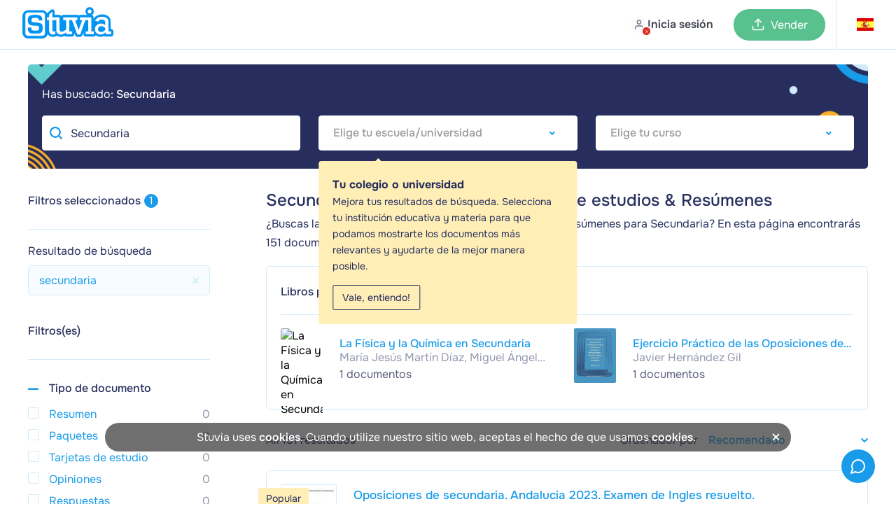

--- FILE ---
content_type: text/html; charset=UTF-8
request_url: https://www.stuvia.com/es-es/search?s=secundaria
body_size: 64942
content:
<!DOCTYPE html>
<html lang="es">
<head>
    <title>    Secundaria - Guías de estudio, Notas de estudios &amp; Resúmenes    
 - Stuvia ES</title>
        <meta charset="utf-8">
    <meta name="viewport" content="width=device-width, initial-scale=1.0">

    <link rel="preload" href="/statics/webfonts/onest-regular.woff2" as="font" type="font/woff2" crossorigin>
    <link rel="preload" href="/statics/webfonts/onest-medium.woff2" as="font" type="font/woff2" crossorigin>
    <link rel="preload" href="/statics/webfonts/onest-semi-bold.woff2" as="font" type="font/woff2" crossorigin>
    <link rel="preload" href="/statics/webfonts/onest-bold.woff2" as="font" type="font/woff2" crossorigin>

                        <link rel="preload " href="/statics/5a9363bd33-searchpage_new_css.css" as="style">
            
    <!-- Favicon -->
            <link rel="apple-touch-icon" href="https://www.stuvia.com/hosted-imgs/apple-touch-icon-76x76.png" />
        <link rel="apple-touch-icon" sizes="76x76" href="https://www.stuvia.com/hosted-imgs/apple-touch-icon-76x76.png" />
        <link rel="apple-touch-icon" sizes="120x120" href="https://www.stuvia.com/hosted-imgs/apple-touch-icon-120x120.png" />
        <link rel="apple-touch-icon" sizes="152x152" href="https://www.stuvia.com/hosted-imgs/apple-touch-icon-152x152.png" />
        <link rel="apple-touch-icon" sizes="180x180" href="https://www.stuvia.com/hosted-imgs/apple-touch-icon-180x180.png" />
        <link rel="icon" sizes="192x192" href="https://www.stuvia.com/hosted-imgs/android-icon-192x192.png" />
        <link rel="shortcut icon" sizes="192x192" type="image/x-icon" href="https://www.stuvia.com/hosted-imgs/android-icon-192x192.png" />
    
    

        
                                                                <meta name="description" content="¿Buscas las mejores guías de estudio, notas de estudio y resúmenes para secundaria? En esta página encontrarás 151 documentos de estudio para secundaria. Entre los resultados se encuentran notas de libros de texto para &quot; 
La Física y la Química en Secundaria&quot; y Ejercicio Práctico de las Oposiciones de Secundaria de Lengua Castellana y Literatura- Ejercicio práctico oposiciones secundaria Lengua Castellana y Literatura. Metodología y práctica sobre exámenes resueltos" />
                                                                <meta property="fb:app_id" content="" />
                                                                <meta property="og:site_name" content="Stuvia" />
                                                                <meta property="og:title" content="Secundaria - Guías de estudio, Notas de estudios &amp; Resúmenes" />
                                                                <meta property="og:type" content="website" />
                                                                <meta property="og:description" content="¿Buscas las mejores guías de estudio, notas de estudio y resúmenes para secundaria? En esta página encontrarás 151 documentos de estudio para secundaria. Entre los resultados se encuentran notas de libros de texto para &quot; 
La Física y la Química en Secundaria&quot; y Ejercicio Práctico de las Oposiciones de Secundaria de Lengua Castellana y Literatura- Ejercicio práctico oposiciones secundaria Lengua Castellana y Literatura. Metodología y práctica sobre exámenes resueltos" />
                                                                <meta property="og:image" content="" />
                                                                <meta property="og:image:width" content="1200" />
                                                                <meta property="og:image:height" content="630" />
                                                                <meta property="og:locale" content="en_US" />
                                                                <meta property="og:url" content="https://www.stuvia.com/es-es/search?s=secundaria" />
                                                                <meta name="twitter:widgets:csp" content="on" />
                                                                <meta name="twitter:url" content="https://www.stuvia.com/es-es/search?s=secundaria" />
                                                                <meta name="twitter:description" content="¿Buscas las mejores guías de estudio, notas de estudio y resúmenes para secundaria? En esta página encontrarás 151 documentos de estudio para secundaria. Entre los resultados se encuentran notas de libros de texto para &quot; 
La Física y la Química en Secundaria&quot; y Ejercicio Práctico de las Oposiciones de Secundaria de Lengua Castellana y Literatura- Ejercicio práctico oposiciones secundaria Lengua Castellana y Literatura. Metodología y práctica sobre exámenes resueltos" />
                                                                <meta name="twitter:card" content="summary_large_image" />
                                                                <meta name="twitter:title" content="Secundaria - Guías de estudio, Notas de estudios &amp; Resúmenes - Stuvia" />
                                                                <meta name="twitter:site" content="" />
                                                                <meta name="twitter:image" content="https://www.stuvia.com/imgs/social_share_stuvia.jpg" />
                                                                <meta name="apple-mobile-web-app-title" content="Stuvia" />
                                                                <meta name="apple-mobile-web-app-capable" content="yes" />
                                                                <meta name="apple-mobile-web-app-status-bar-style" content="black-translucent" />
                                    
                                                                <link rel="canonical" href="https://www.stuvia.com/es-es/search?s=secundaria" />
                                        
                    
                                <link rel="stylesheet" href="/statics/5a9363bd33-searchpage_new_css.css">
            
        <script async
        src="/statics/ec32fa7f3a-analytics.js"
        id="amp-init"
        data-amp-ak="09a5881c1050e0d3061570c0bae4179c"
        data-amp-u="0"
        data-amplitude-device-id="5bdaef0c-a4e9-4df7-af21-33febe88072c"
        data-clarity-project-id="pqnipr1svc"

                >
</script>

<noscript>
    <img height="1" width="1" style="display:none" src="https://www.facebook.com/tr?id=819486028117639&ev=PageView&noscript=1"/>
    <img height="1" width="1" style="display:none" src="https://www.facebook.com/tr?id=1285189969027919&ev=PageView&noscript=1"/>     <img height="1" width="1" style="display:none" src="https://www.facebook.com/tr?id=743390631158552&ev=PageView&noscript=1"/> </noscript>

                <script defer type="text/javascript" src="/statics/0f1af72b65-app_core.js"></script>
    
        
                        <script defer type="text/javascript" src="/statics/42cdb01bb4-searchpage_new.js"></script>
            

    
</head>

<body class="site" data-token="ZDIyYjU4Y2IwZWFjOGQzM2FiMzAxYzNlYzM1ZmI1YmZmYTY3ZmI1Nw==" data-country="4" data-language="es"
      data-logged-in="" data-country-language-path="es-es"
        data-device-type="desktop">

<div id="app" data-country="4"
     class=" no-sub-header">

         
            <header class="main-header header-color-white ">

    
    <div class="full-width-wrap blue">

                
        <div class="header-wrapper  max-width">

            <div class="wrapper-left">
                <section class="m-hamburger cta-active mobile">
                    <div class="hamburger-menu">
                        <span class="hamburger-icon"></span>
                        <span class="hamburger-icon"></span>
                    </div>
                </section>
                <section class="logo-image desktop" id="home-btn-ampl" data-tab-name="/es-es/search">
                    <a href="/es-es" aria-label="home">
                        <figure>
                                                            <img width="130" height="45" src="https://www.stuvia.com/hosted-imgs/app/logo_stuvia.png" alt="logo-home">
                                                    </figure>
                    </a>
                </section>

                                     <div class="desktop search ">
                        <div class="search-bar-container hidden">
                            <button type="submit" class="search-button" id="search-button">
                                <svg xmlns="http://www.w3.org/2000/svg" width="24" height="24" viewBox="0 0 24 24" fill="none" stroke="currentColor" stroke-width="2" stroke-linecap="round" stroke-linejoin="round" class="lucide lucide-search"><circle cx="11" cy="11" r="8"/><path d="m21 21-4.3-4.3"/></svg>
                            </button>
                            <input id="searchbar" type="text" placeholder="Busca asignaturas, libros o documentos" class="flat-input browser-default" autocomplete="off" value="Secundaria" autofocus>
                            <svg xmlns="http://www.w3.org/2000/svg" width="24" height="24" viewBox="0 0 24 24" fill="none" stroke="currentColor" stroke-width="2" stroke-linecap="round" stroke-linejoin="round" class="lucide lucide-x"><path d="M18 6 6 18"/><path d="m6 6 12 12"/></svg>
                        </div>
                    </div>
                
                                <div class="mobile">

                                    </div>
            </div>

            <div class="wrapper-center mobile">
                <a href="/es-es" class="logo-wrapper" aria-label="home">
                                            <img loading="lazy" width="40" height="45" src="https://www.stuvia.com/hosted-imgs/app/logo-2.png" class="image-pasif" alt="logo" />
                                    </a>
            </div>

                        <div class="wrapper-right avatar-wrapper ">
                <section class="nav-option">

                                            <nav class="user-menu has-preview">
                            <a href="/login" class="user-avatar mp-new-header header-login-link">
                                <span class="avatar-text-button">
                                    <span class="avatar-with-cross-button">
                                        <span class="img">
                                            <span class="cross">
                                                <svg xmlns="http://www.w3.org/2000/svg" width="24" height="24" viewBox="0 0 24 24" fill="none" stroke="currentColor" stroke-width="2" stroke-linecap="round" stroke-linejoin="round" class="lucide lucide-x"><path d="M18 6 6 18"/><path d="m6 6 12 12"/></svg>
                                            </span>
                                        </span>
                                    </span>
                                    <span class="text-button mobile-none">Inicia sesión</span>
                                </span>
                            </a>
                        </nav>
                    
                                        <nav id="header-wishlist"></nav>

                                        

                                        <nav class="cta-sell has-preview desktop">
                                                    <a href="/es-es/sell-study-notes" class="button-sell default-sell mp-new-header">
                                <svg xmlns="http://www.w3.org/2000/svg" width="24" height="24" viewBox="0 0 24 24" fill="none" stroke="currentColor" stroke-width="2" stroke-linecap="round" stroke-linejoin="round" class="lucide lucide-upload"><path d="M21 15v4a2 2 0 0 1-2 2H5a2 2 0 0 1-2-2v-4"/><polyline points="17 8 12 3 7 8"/><line x1="12" x2="12" y1="3" y2="15"/></svg>
                                <span>Vender</span>
                            </a>
                                            </nav>

                                        <nav id="header-cart" class="nav-cart has-preview" data-has-cart-icon="true" data-no-minicart-retest="0">
                                            </nav>


                                                                    <nav class="header-country listclosed ">
                            <span data-name="es" data-lang="es">
                                <span class="flag-symbol">
                                                                            <i class="header-adj flag-icon flag-icon flag-icon-es"></i>
                                                                    </span>
                            </span>

                            <div class="language-dropdown" data-country-language-path="es-es">
    <div class="language-title">
                    <div class="title-item country-title">
                <span>¿Dónde estudias?</span>
            </div>
        
        <div class="title-item language-title ">
            <span class="cur-or-lang">Tu idioma</span>
        </div>
    </div>

    <div class="line"></div>

    <div class="country-language-menu">

                <div class="left-menu ">
                            <div class="country-language-item select-country " data-country="1">

                                            <i class="flag-icon flag-icon-nl"></i>
                                        
                    <span>Países Bajos</span>
                </div>
                            <div class="country-language-item select-country " data-country="2">

                                            <i class="flag-icon flag-icon-gb"></i>
                                        
                    <span>Reino Unido</span>
                </div>
                            <div class="country-language-item select-country " data-country="3">

                                            <i class="flag-icon flag-icon-de"></i>
                                        
                    <span>Alemania</span>
                </div>
                            <div class="country-language-item select-country  selected" data-country="4">

                                            <i class="flag-icon flag-icon-es"></i>
                                        
                    <span>España</span>
                </div>
                            <div class="country-language-item select-country " data-country="6">

                                            <i class="flag-icon flag-icon-fr"></i>
                                        
                    <span>Francia</span>
                </div>
                            <div class="country-language-item select-country " data-country="16">

                                            <i class="flag-icon flag-icon-be"></i>
                                        
                    <span>Bélgica</span>
                </div>
                            <div class="country-language-item select-country " data-country="50">

                                            <i class="flag-icon flag-icon-za"></i>
                                        
                    <span>Sudáfrica</span>
                </div>
                            <div class="country-language-item select-country " data-country="90">

                                            <i class="flag-icon flag-icon-ca"></i>
                                        
                    <span>Canada</span>
                </div>
                            <div class="country-language-item select-country " data-country="279">

                                            <i class="flag-icon flag-icon-us"></i>
                                        
                    <span>Estados Unidos</span>
                </div>
                            <div class="country-language-item select-country " data-country="999">

                                            <svg xmlns="http://www.w3.org/2000/svg" width="24" height="24" viewBox="0 0 24 24" fill="none" stroke="currentColor" stroke-width="2" stroke-linecap="round" stroke-linejoin="round" class="lucide lucide-globe-icon lucide-globe"><circle cx="12" cy="12" r="10"/><path d="M12 2a14.5 14.5 0 0 0 0 20 14.5 14.5 0 0 0 0-20"/><path d="M2 12h20"/></svg>                                        
                    <span>Otro país</span>
                </div>
                    </div>

                <div class="right-menu">
                            <div class="languages-for-country lang-country-1 " data-country="1">


                    
                                            <span class="country-language-item select-language
                                country-language-item-1
                                
                               "
                                data-lang="nl">
                                Neerlandés
                        </span>
                                            <span class="country-language-item select-language
                                
                                
                               "
                                data-lang="en">
                                Inglés
                        </span>
                                    </div>
                            <div class="languages-for-country lang-country-2 " data-country="2">


                    
                                            <span class="country-language-item select-language
                                country-language-item-2
                                
                               "
                                data-lang="en">
                                Inglés
                        </span>
                                    </div>
                            <div class="languages-for-country lang-country-3 " data-country="3">


                    
                                            <span class="country-language-item select-language
                                country-language-item-3
                                
                               "
                                data-lang="de">
                                Alemán
                        </span>
                                            <span class="country-language-item select-language
                                
                                
                               "
                                data-lang="en">
                                Inglés
                        </span>
                                    </div>
                            <div class="languages-for-country lang-country-4  show" data-country="4">


                    
                                            <span class="country-language-item select-language
                                country-language-item-4
                                
                                selected"
                                data-lang="es">
                                Español
                        </span>
                                            <span class="country-language-item select-language
                                
                                
                               "
                                data-lang="en">
                                Inglés
                        </span>
                                    </div>
                            <div class="languages-for-country lang-country-6 " data-country="6">


                    
                                            <span class="country-language-item select-language
                                country-language-item-6
                                
                               "
                                data-lang="fr">
                                Francés
                        </span>
                                            <span class="country-language-item select-language
                                
                                
                               "
                                data-lang="en">
                                Inglés
                        </span>
                                    </div>
                            <div class="languages-for-country lang-country-16 " data-country="16">


                    
                                            <span class="country-language-item select-language
                                country-language-item-16
                                
                               "
                                data-lang="nl-be">
                                Neerlandés
                        </span>
                                            <span class="country-language-item select-language
                                
                                
                               "
                                data-lang="fr-be">
                                Francés
                        </span>
                                            <span class="country-language-item select-language
                                
                                
                               "
                                data-lang="en">
                                Inglés
                        </span>
                                    </div>
                            <div class="languages-for-country lang-country-50 " data-country="50">


                    
                                            <span class="country-language-item select-language
                                country-language-item-50
                                
                               "
                                data-lang="en">
                                Inglés
                        </span>
                                    </div>
                            <div class="languages-for-country lang-country-90 " data-country="90">


                    
                                            <span class="country-language-item select-language
                                country-language-item-90
                                
                               "
                                data-lang="en">
                                Inglés
                        </span>
                                            <span class="country-language-item select-language
                                
                                
                               "
                                data-lang="fr">
                                Francés
                        </span>
                                    </div>
                            <div class="languages-for-country lang-country-279 " data-country="279">


                    
                                            <span class="country-language-item select-language
                                country-language-item-279
                                
                               "
                                data-lang="en">
                                Inglés
                        </span>
                                            <span class="country-language-item select-language
                                
                                
                               "
                                data-lang="es">
                                Español
                        </span>
                                    </div>
                            <div class="languages-for-country lang-country-999 " data-country="999">


                    
                                            <span class="country-language-item select-language
                                country-language-item-999
                                
                               "
                                data-lang="en">
                                Inglés
                        </span>
                                            <span class="country-language-item select-language
                                
                                
                               "
                                data-lang="es">
                                Español
                        </span>
                                            <span class="country-language-item select-language
                                
                                country-language-hide
                               "
                                data-lang="id">
                                Indonesio
                        </span>
                                    </div>
            
                        
                                                            <input type="hidden" id="currencyCountry-1" data-currency="EUR">
                                                
                                                            <input type="hidden" id="currencyCountry-2" data-currency="GBP">
                                                
                                                            <input type="hidden" id="currencyCountry-3" data-currency="EUR">
                                                
                                                            <input type="hidden" id="currencyCountry-4" data-currency="EUR">
                                                
                                                            <input type="hidden" id="currencyCountry-6" data-currency="EUR">
                                                
                                                            <input type="hidden" id="currencyCountry-16" data-currency="EUR">
                                                
                                                            <input type="hidden" id="currencyCountry-50" data-currency="ZAR">
                                                
                                                            <input type="hidden" id="currencyCountry-90" data-currency="CAD">
                                                
                                                            <input type="hidden" id="currencyCountry-279" data-currency="USD">
                                                
                                    <div class="currencies-for-country currency-country-999 ">
                        <div class="title-item currency-title">
                            <span class="cur-or-lang">Choose currency</span>
                        </div>
                                                    <span class="country-language-item select-currency " data-currency="EUR">

                                                                      <span class="currency-highlight">&euro;</span>
                                 
                                EUR
                            </span>
                                                    <span class="country-language-item select-currency " data-currency="USD">

                                                                      <span class="currency-highlight">$</span>
                                 
                                USD
                            </span>
                                                    <span class="country-language-item select-currency " data-currency="GBP">

                                                                      <span class="currency-highlight">&pound;</span>
                                 
                                GBP
                            </span>
                                                    <span class="country-language-item select-currency " data-currency="ZAR">

                                                                      <span class="currency-highlight">R</span>
                                 
                                ZAR
                            </span>
                                            </div>
                            
            <button id="submitChangeCountry" class="submit-change-country" data-name="4" data-lang="es">Guardar</button>
        </div>
    </div>
</div>
                        </nav>
                                            
                </section>
            </div>
        </div>
    </div>

        

    <div class="background-distraction"></div>
</header>
    
    
        
        <div id="book-details-info" class="book-details-info hidden">
        
    </div>


    <div role="banner" id="banner-filter-result" class="banner-filter-result desktop ">
        <div class="banner-result-desktop desktop ">
            <div class="content-block-result">
                <h3 class="text-gezocht" >Has buscado: <strong class="keyword-search-lower">Secundaria</strong></h3>
                <div class="selecteer-jouw-group">

                    <div class="selecteer-jouw-item">
                        <input type="text" class="selecteer-jouw flat-input browser-default searchpage-search" placeholder="Busca asignaturas, libros o documentos" autocomplete="off" value="Secundaria">
                    </div>


                    <div class="selecteer-jouw-item">
                        <select name="selecteer-school" aria-label="Select Institution" class="selecteer-jouw selecteer-school "
                                data-placeholder="Elige tu escuela/universidad"
                                data-filter-type="instellingfilter"
                                data-prefilled="true">
                                                            <option value="">Institution</option>
                                                                                                                            <option value=" Vocabulary Level 5 TEFL Course"> Vocabulary Level 5 TEFL Course</option>
                                                                                                                                <option value="1 Bachillerato Miguel de Cervantes">1 Bachillerato Miguel de Cervantes</option>
                                                                                                                                <option value="1 de la eso">1 de la eso</option>
                                                                                                                                <option value="1 eso">1 eso</option>
                                                                                                                                <option value="1 y 2 de bachiller">1 y 2 de bachiller</option>
                                                                                                                                <option value="1° Bach">1° Bach</option>
                                                                                                                                <option value="1° Enseñanzas elementales de música">1° Enseñanzas elementales de música</option>
                                                                                                                                <option value="123 University">123 University</option>
                                                                                                                                <option value="1Bach">1Bach</option>
                                                                                                                                <option value="1º automocion">1º automocion</option>
                                                                                                                                <option value="1º Bachillerato">1º Bachillerato</option>
                                                                                                                                <option value="1º DE BACHILLER LENGUA CASTELLANA">1º DE BACHILLER LENGUA CASTELLANA</option>
                                                                                                                                <option value="1ºBachillerato de Ciencias Bio-sanitario">1ºBachillerato de Ciencias Bio-sanitario</option>
                                                                                                                                <option value="1ºplanta química">1ºplanta química</option>
                                                                                                                                <option value="2 bach">2 bach</option>
                                                                                                                                <option value="2 Bachillerato">2 Bachillerato</option>
                                                                                                                                <option value="2 Batch">2 Batch</option>
                                                                                                                                <option value="2 de bachillerato">2 de bachillerato</option>
                                                                                                                                <option value="2° bach literatura">2° bach literatura</option>
                                                                                                                                <option value="2° bachillerato">2° bachillerato</option>
                                                                                                                                <option value="2º Año de Servicios en Restauración">2º Año de Servicios en Restauración</option>
                                                                                                                                <option value="2º bacchillerato">2º bacchillerato</option>
                                                                                                                                <option value="2º bach">2º bach</option>
                                                                                                                                <option value="2º Bachillerato">2º Bachillerato</option>
                                                                                                                                <option value="2º de bachillerato artistico">2º de bachillerato artistico</option>
                                                                                                                                <option value="2º GFS Integración social">2º GFS Integración social</option>
                                                                                                                                <option value="2º Módulo Superior Comercio internacional">2º Módulo Superior Comercio internacional</option>
                                                                                                                                <option value="2ºBach">2ºBach</option>
                                                                                                                                <option value="2ºBachillerato">2ºBachillerato</option>
                                                                                                                                <option value="4 ESO">4 ESO</option>
                                                                                                                                <option value="6° primaria">6° primaria</option>
                                                                                                                                <option value="A Level Chem">A Level Chem</option>
                                                                                                                                <option value="A level English Literature">A level English Literature</option>
                                                                                                                                <option value="A level physics">A level physics</option>
                                                                                                                                <option value="A Level SPanish">A Level SPanish</option>
                                                                                                                                <option value="A2 euskera">A2 euskera</option>
                                                                                                                                <option value="ABAU Historia de la Filosofía">ABAU Historia de la Filosofía</option>
                                                                                                                                <option value="abogacia">abogacia</option>
                                                                                                                                <option value="Abogado/a">Abogado/a</option>
                                                                                                                                <option value="Abrams College">Abrams College</option>
                                                                                                                                <option value="ABRSM Music Theory 1">ABRSM Music Theory 1</option>
                                                                                                                                <option value="ABS 497 Week 1 Assignment Community Change">ABS 497 Week 1 Assignment Community Change</option>
                                                                                                                                <option value="ACC 556 Chapter 13 Quiz Strayer University">ACC 556 Chapter 13 Quiz Strayer University</option>
                                                                                                                                <option value="Acceso Abogacía">Acceso Abogacía</option>
                                                                                                                                <option value="Acompañante Terapéutico">Acompañante Terapéutico</option>
                                                                                                                                <option value="Acondicionamiento físico">Acondicionamiento físico</option>
                                                                                                                                <option value="Acondicionamiento físico en el gimnasio">Acondicionamiento físico en el gimnasio</option>
                                                                                                                                <option value="ACREDITA-BACH">ACREDITA-BACH</option>
                                                                                                                                <option value="Actividad">Actividad</option>
                                                                                                                                <option value="Actividades Comerciales">Actividades Comerciales</option>
                                                                                                                                <option value="ADMINISTRACION">ADMINISTRACION</option>
                                                                                                                                <option value="Administracion de empresas">Administracion de empresas</option>
                                                                                                                                <option value="administracion de recursos humanos y fisica">administracion de recursos humanos y fisica</option>
                                                                                                                                <option value="Administracion de Salud en el trabajo">Administracion de Salud en el trabajo</option>
                                                                                                                                <option value="Administración pública">Administración pública</option>
                                                                                                                                <option value="ADMINISTRACIÓN Y DOCUMENTACIÓN SANITARIA">ADMINISTRACIÓN Y DOCUMENTACIÓN SANITARIA</option>
                                                                                                                                <option value="Administrativo">Administrativo</option>
                                                                                                                                <option value="Administrativo Seguridad Social">Administrativo Seguridad Social</option>
                                                                                                                                <option value="Admision UNAM">Admision UNAM</option>
                                                                                                                                <option value="aeronautica">aeronautica</option>
                                                                                                                                <option value="Aeronautical - AirBus . Reference Lenguage">Aeronautical - AirBus . Reference Lenguage</option>
                                                                                                                                <option value="Affirmative and Negative">Affirmative and Negative</option>
                                                                                                                                <option value="Agricultura Protegida">Agricultura Protegida</option>
                                                                                                                                <option value="Alemán A1.1 EOI">Alemán A1.1 EOI</option>
                                                                                                                                <option value="Álgebra">Álgebra</option>
                                                                                                                                <option value="Álgebra de Lie de Campos Vectoriales">Álgebra de Lie de Campos Vectoriales</option>
                                                                                                                                <option value="Álgebra Topológica">Álgebra Topológica</option>
                                                                                                                                <option value="Álgebra y Geometría">Álgebra y Geometría</option>
                                                                                                                                <option value="Algoritmos Computacionales">Algoritmos Computacionales</option>
                                                                                                                                <option value="Aliementos">Aliementos</option>
                                                                                                                                <option value="ALIMENTACIÓN EQUINA">ALIMENTACIÓN EQUINA</option>
                                                                                                                                <option value="American College Of Health Sciences">American College Of Health Sciences</option>
                                                                                                                                <option value="Amor a primera vista">Amor a primera vista</option>
                                                                                                                                <option value="Amparo">Amparo</option>
                                                                                                                                <option value="Análisis de fenómenos eléctricos.">Análisis de fenómenos eléctricos.</option>
                                                                                                                                <option value="Analisis Financiero">Analisis Financiero</option>
                                                                                                                                <option value="ANÁLISIS HEMATOLÓGICO">ANÁLISIS HEMATOLÓGICO</option>
                                                                                                                                <option value="ANATOMIA">ANATOMIA</option>
                                                                                                                                <option value="Anatomia Biologia basica">Anatomia Biologia basica</option>
                                                                                                                                <option value="Anatomía dental">Anatomía dental</option>
                                                                                                                                <option value="Anatomia patologica general , veterinaria">Anatomia patologica general , veterinaria</option>
                                                                                                                                <option value="Anatomía Patológica y Citodiagnóstico">Anatomía Patológica y Citodiagnóstico</option>
                                                                                                                                <option value="Anatomía patológica ya citodiagnostico">Anatomía patológica ya citodiagnostico</option>
                                                                                                                                <option value="ANATOMIA Y FISIOLOGÍA SNC">ANATOMIA Y FISIOLOGÍA SNC</option>
                                                                                                                                <option value="Anatomofisiología y patologia basica">Anatomofisiología y patologia basica</option>
                                                                                                                                <option value="Antropología">Antropología</option>
                                                                                                                                <option value="Antropología: Historia Moderna  1ª Completo">Antropología: Historia Moderna  1ª Completo</option>
                                                                                                                                <option value="APICS CSCP">APICS CSCP</option>
                                                                                                                                <option value="Aplicación de la sapiencia ancestral">Aplicación de la sapiencia ancestral</option>
                                                                                                                                <option value="Applied nursing">Applied nursing</option>
                                                                                                                                <option value="Aprendizaje De Idiomas">Aprendizaje De Idiomas</option>
                                                                                                                                <option value="aprendizaje y desarrollo de la personalidad">aprendizaje y desarrollo de la personalidad</option>
                                                                                                                                <option value="Apuntes curso tcp ">Apuntes curso tcp </option>
                                                                                                                                <option value="Apuntes PAES">Apuntes PAES</option>
                                                                                                                                <option value="Apuntes Psicología de la Memoria tema 1">Apuntes Psicología de la Memoria tema 1</option>
                                                                                                                                <option value="Apuntes teorico">Apuntes teorico</option>
                                                                                                                                <option value="AQA">AQA</option>
                                                                                                                                <option value="Argentine University of Enterprise">Argentine University of Enterprise</option>
                                                                                                                                <option value="Arquitecto/a">Arquitecto/a</option>
                                                                                                                                <option value="arquitectura">arquitectura</option>
                                                                                                                                <option value="Artes">Artes</option>
                                                                                                                                <option value="Artes Gráficas">Artes Gráficas</option>
                                                                                                                                <option value="ASESOR DE INVERSION EN BOLSA E GESTION DE FINANZAS">ASESOR DE INVERSION EN BOLSA E GESTION DE FINANZAS</option>
                                                                                                                                <option value="Asesoría de imagen personal y corporativa">Asesoría de imagen personal y corporativa</option>
                                                                                                                                <option value="Asesoría de peluquería y estética">Asesoría de peluquería y estética</option>
                                                                                                                                <option value="Asistencia a la direccion">Asistencia a la direccion</option>
                                                                                                                                <option value="ASMINISTRACION Y FINANZAS">ASMINISTRACION Y FINANZAS</option>
                                                                                                                                <option value="ATI Predictor">ATI Predictor</option>
                                                                                                                                <option value="atletismo">atletismo</option>
                                                                                                                                <option value="Autoescuela">Autoescuela</option>
                                                                                                                                <option value="Automoción">Automoción</option>
                                                                                                                                <option value="Autonomous University of Entre Ríos">Autonomous University of Entre Ríos</option>
                                                                                                                                <option value="AUXILIAR ADMINISTRATIVO">AUXILIAR ADMINISTRATIVO</option>
                                                                                                                                <option value="Auxiliar Administrativo Estado">Auxiliar Administrativo Estado</option>
                                                                                                                                <option value="Auxiliar de enfermería">Auxiliar de enfermería</option>
                                                                                                                                <option value="Auxiliar técnico veterinario">Auxiliar técnico veterinario</option>
                                                                                                                                <option value="Auxilio judicial">Auxilio judicial</option>
                                                                                                                                <option value="aws">aws</option>
                                                                                                                                <option value="AWS Certification">AWS Certification</option>
                                                                                                                                <option value="AWS Cloud Practitioner">AWS Cloud Practitioner</option>
                                                                                                                                <option value="Az-900">Az-900</option>
                                                                                                                                <option value="Azure">Azure</option>
                                                                                                                                <option value="B2">B2</option>
                                                                                                                                <option value="Bachiller Internacional">Bachiller Internacional</option>
                                                                                                                                <option value="Bachillerato">Bachillerato</option>
                                                                                                                                <option value="Bachillerato Ciencias Sociales">Bachillerato Ciencias Sociales</option>
                                                                                                                                <option value="Bachillerato Dual">Bachillerato Dual</option>
                                                                                                                                <option value="BACHILLERATO EN CIENCIAS Y HUMANIDADES">BACHILLERATO EN CIENCIAS Y HUMANIDADES</option>
                                                                                                                                <option value="bachillerato internacional">bachillerato internacional</option>
                                                                                                                                <option value="Bachillerato Internacional IB">Bachillerato Internacional IB</option>
                                                                                                                                <option value="Bachillerato y Selectividad">Bachillerato y Selectividad</option>
                                                                                                                                <option value="bacteriologia">bacteriologia</option>
                                                                                                                                <option value="Bahillerato Dual">Bahillerato Dual</option>
                                                                                                                                <option value="Banco de pruebas COMPLETO - Gerontológico Enfermer">Banco de pruebas COMPLETO - Gerontológico Enfermer</option>
                                                                                                                                <option value="Banco de pruebas de enfermería gerontológica y env">Banco de pruebas de enfermería gerontológica y env</option>
                                                                                                                                <option value="Banco de pruebas de farmacología de Lilleys para l">Banco de pruebas de farmacología de Lilleys para l</option>
                                                                                                                                <option value="Banco de pruebas de fisiopatología de Gould para l">Banco de pruebas de fisiopatología de Gould para l</option>
                                                                                                                                <option value="Banco de pruebas para comprender la anatomía y la">Banco de pruebas para comprender la anatomía y la</option>
                                                                                                                                <option value="Banco de pruebas para enfermería profesional 10ª e">Banco de pruebas para enfermería profesional 10ª e</option>
                                                                                                                                <option value="BANCO DE PRUEBAS PARA ENFERMERÍA PROFESIONAL: CONC">BANCO DE PRUEBAS PARA ENFERMERÍA PROFESIONAL: CONC</option>
                                                                                                                                <option value="Banco de pruebas para farmacología Guía clara y se">Banco de pruebas para farmacología Guía clara y se</option>
                                                                                                                                <option value="Banco de pruebas para la guía de Bates para el exa">Banco de pruebas para la guía de Bates para el exa</option>
                                                                                                                                <option value="Banco de pruebas para los fundamentos de la atenci">Banco de pruebas para los fundamentos de la atenci</option>
                                                                                                                                <option value="Banco de pruebas para los fundamentos de la salud">Banco de pruebas para los fundamentos de la salud</option>
                                                                                                                                <option value="BANCO DE PRUEBAS Promoción de la salud a lo largo">BANCO DE PRUEBAS Promoción de la salud a lo largo</option>
                                                                                                                                <option value="Banco de pruebas: atención primaria, práctica cola">Banco de pruebas: atención primaria, práctica cola</option>
                                                                                                                                <option value="Banco de pruebas: Comprensión de la investigación">Banco de pruebas: Comprensión de la investigación</option>
                                                                                                                                <option value="Banco de pruebas: Fisiología y fisiopatología avan">Banco de pruebas: Fisiología y fisiopatología avan</option>
                                                                                                                                <option value="Banco de pruebas: Liderazgo y gestión de Yoder-Wis">Banco de pruebas: Liderazgo y gestión de Yoder-Wis</option>
                                                                                                                                <option value="Batxillerato">Batxillerato</option>
                                                                                                                                <option value="Batxillerato Internacional">Batxillerato Internacional</option>
                                                                                                                                <option value="Benemérita Universidad Autónoma De Pubela">Benemérita Universidad Autónoma De Pubela</option>
                                                                                                                                <option value="Benemerita Universidad Autonoma De Puebla">Benemerita Universidad Autonoma De Puebla</option>
                                                                                                                                <option value="bioetica">bioetica</option>
                                                                                                                                <option value="Biofisica">Biofisica</option>
                                                                                                                                <option value="Biología">Biología</option>
                                                                                                                                <option value="Biología básica">Biología básica</option>
                                                                                                                                <option value="Biología lV">Biología lV</option>
                                                                                                                                <option value="Biología Molecular y Citodiagnostico">Biología Molecular y Citodiagnostico</option>
                                                                                                                                <option value="Biología Nivel Superior . IB">Biología Nivel Superior . IB</option>
                                                                                                                                <option value="Biología para examen de medicina">Biología para examen de medicina</option>
                                                                                                                                <option value="Biología y geología">Biología y geología</option>
                                                                                                                                <option value="Biologo">Biologo</option>
                                                                                                                                <option value="Bioquímica">Bioquímica</option>
                                                                                                                                <option value="Blockchain y Criptomonedas">Blockchain y Criptomonedas</option>
                                                                                                                                <option value="Bombero">Bombero</option>
                                                                                                                                <option value="BTT">BTT</option>
                                                                                                                                <option value="BUAP">BUAP</option>
                                                                                                                                <option value="Business">Business</option>
                                                                                                                                <option value="Business Management">Business Management</option>
                                                                                                                                <option value="C 1">C 1</option>
                                                                                                                                <option value="C.S. PEIRCE Y EL ALGEBRA DE RELACIONES">C.S. PEIRCE Y EL ALGEBRA DE RELACIONES</option>
                                                                                                                                <option value="C1 CAMBRIDGE">C1 CAMBRIDGE</option>
                                                                                                                                <option value="cálculo">cálculo</option>
                                                                                                                                <option value="Cálculo Diferencial e Integral">Cálculo Diferencial e Integral</option>
                                                                                                                                <option value="Calculo en fenomenos naturales y procesos sociales">Calculo en fenomenos naturales y procesos sociales</option>
                                                                                                                                <option value="Calidad y seguridad en salud">Calidad y seguridad en salud</option>
                                                                                                                                <option value="Cambridge">Cambridge</option>
                                                                                                                                <option value="CAMBRIDGE EXAM B2 ">CAMBRIDGE EXAM B2 </option>
                                                                                                                                <option value="Campus innovacion alimentaria">Campus innovacion alimentaria</option>
                                                                                                                                <option value="Caracterización">Caracterización</option>
                                                                                                                                <option value="Cardiologia">Cardiologia</option>
                                                                                                                                <option value="CASO PRÁCTICO EVALUACIÓN DE RIESGOS">CASO PRÁCTICO EVALUACIÓN DE RIESGOS</option>
                                                                                                                                <option value="Català">Català</option>
                                                                                                                                <option value="Catalán">Catalán</option>
                                                                                                                                <option value="cbtis 92">cbtis 92</option>
                                                                                                                                <option value="CDMP - Certified Digital Marketing Professional">CDMP - Certified Digital Marketing Professional</option>
                                                                                                                                <option value="Centro de Estudios de Postgrado en Administración de Empresas CEPADE">Centro de Estudios de Postgrado en Administración de Empresas CEPADE</option>
                                                                                                                                <option value="Centro de Estudios Financieros">Centro de Estudios Financieros</option>
                                                                                                                                <option value="Centro de Estudios Superiores Felipe II">Centro de Estudios Superiores Felipe II</option>
                                                                                                                                <option value="Centro privado">Centro privado</option>
                                                                                                                                <option value="Centro Universitario Cardinal Cisneros">Centro Universitario Cardinal Cisneros</option>
                                                                                                                                <option value="Centro Universitario Villanueva">Centro Universitario Villanueva</option>
                                                                                                                                <option value="Certificaciones de Certiprof">Certificaciones de Certiprof</option>
                                                                                                                                <option value="Certificado de Administrador de Salesforce CRM">Certificado de Administrador de Salesforce CRM</option>
                                                                                                                                <option value="Cerveza">Cerveza</option>
                                                                                                                                <option value="CESINE">CESINE</option>
                                                                                                                                <option value="CFA NIVEL I">CFA NIVEL I</option>
                                                                                                                                <option value="CFGB Administración y finanzas">CFGB Administración y finanzas</option>
                                                                                                                                <option value="CFGM – Gestión Administrativa">CFGM – Gestión Administrativa</option>
                                                                                                                                <option value="CFGM Actividades Comerciales">CFGM Actividades Comerciales</option>
                                                                                                                                <option value="CFGM Atención a Personas en Situación de Dependencia">CFGM Atención a Personas en Situación de Dependencia</option>
                                                                                                                                <option value="CFGM Auxiliar de enfermería">CFGM Auxiliar de enfermería</option>
                                                                                                                                <option value="CFGM Cuidados auxiliares de enfermería">CFGM Cuidados auxiliares de enfermería</option>
                                                                                                                                <option value="CFGM de técnico de farmacia">CFGM de técnico de farmacia</option>
                                                                                                                                <option value="CFGM Gestión administrativa">CFGM Gestión administrativa</option>
                                                                                                                                <option value="CFGM SMIX">CFGM SMIX</option>
                                                                                                                                <option value="CFGS 1º Promoción de la igualdad de género">CFGS 1º Promoción de la igualdad de género</option>
                                                                                                                                <option value="CFGS 1º Transporte y Logística">CFGS 1º Transporte y Logística</option>
                                                                                                                                <option value="CFGS 1ºAdministración de Sistemas Informáticos en Red">CFGS 1ºAdministración de Sistemas Informáticos en Red</option>
                                                                                                                                <option value="CFGS 1ºPRODUCCIÓN AUDIOVISUAL Y ESCENICA">CFGS 1ºPRODUCCIÓN AUDIOVISUAL Y ESCENICA</option>
                                                                                                                                <option value="CFGS anatomía patológica y citodiagnóstico">CFGS anatomía patológica y citodiagnóstico</option>
                                                                                                                                <option value="CFGS Animación 2D y 3D, juegos y entornos interactivos">CFGS Animación 2D y 3D, juegos y entornos interactivos</option>
                                                                                                                                <option value="CFGS animación sociocultural y turística">CFGS animación sociocultural y turística</option>
                                                                                                                                <option value="CFGS Asesoría de imagen">CFGS Asesoría de imagen</option>
                                                                                                                                <option value="CFGS DIETÉTICA">CFGS DIETÉTICA</option>
                                                                                                                                <option value="CFGS EDUCACIÓN INFANTIL">CFGS EDUCACIÓN INFANTIL</option>
                                                                                                                                <option value="CFGS GESTIÓN DE ALOJAMIENTOS TURÍSTICOS">CFGS GESTIÓN DE ALOJAMIENTOS TURÍSTICOS</option>
                                                                                                                                <option value="CFGS Laboratorio clínico y biomédico">CFGS Laboratorio clínico y biomédico</option>
                                                                                                                                <option value="CFGS Marketing y Publicidad">CFGS Marketing y Publicidad</option>
                                                                                                                                <option value="Cha-rs 12,13,14,15,16,: Jarvis: Physical">Cha-rs 12,13,14,15,16,: Jarvis: Physical</option>
                                                                                                                                <option value="Chino">Chino</option>
                                                                                                                                <option value="Ciclo básico de informática de oficina">Ciclo básico de informática de oficina</option>
                                                                                                                                <option value="Ciclo Formativo de Grado Medio de Farmacia y Parafarmacia">Ciclo Formativo de Grado Medio de Farmacia y Parafarmacia</option>
                                                                                                                                <option value="ciclo formativo grado medio emergencias sanitaria">ciclo formativo grado medio emergencias sanitaria</option>
                                                                                                                                <option value="CICLO MEDIO FINAL  SALVAMENTO Y  SOCORRISMO">CICLO MEDIO FINAL  SALVAMENTO Y  SOCORRISMO</option>
                                                                                                                                <option value="Ciclo orientado">Ciclo orientado</option>
                                                                                                                                <option value="Ciclo Superior Administración y Finanzas">Ciclo Superior Administración y Finanzas</option>
                                                                                                                                <option value="ciclo superior anatomia patologica">ciclo superior anatomia patologica</option>
                                                                                                                                <option value="Ciclo Superior de Administración y Finanzas">Ciclo Superior de Administración y Finanzas</option>
                                                                                                                                <option value="Ciclo superior de anatomía patológica y citodiag">Ciclo superior de anatomía patológica y citodiag</option>
                                                                                                                                <option value="Ciclo Superior de Mecatrónica industrial">Ciclo Superior de Mecatrónica industrial</option>
                                                                                                                                <option value="Ciclo Superior Educación Infantil">Ciclo Superior Educación Infantil</option>
                                                                                                                                <option value="ciclo superior integración social">ciclo superior integración social</option>
                                                                                                                                <option value="ciclo superior marketing y publicidad">ciclo superior marketing y publicidad</option>
                                                                                                                                <option value="Ciclo superiot de Comercio">Ciclo superiot de Comercio</option>
                                                                                                                                <option value="CIE">CIE</option>
                                                                                                                                <option value="CIE A Level English Literature">CIE A Level English Literature</option>
                                                                                                                                <option value="CIE IGCSE Biology">CIE IGCSE Biology</option>
                                                                                                                                <option value="CIE IGCSE Chemistry">CIE IGCSE Chemistry</option>
                                                                                                                                <option value="CIE IGCSE Physics">CIE IGCSE Physics</option>
                                                                                                                                <option value="Ciencias de la Salud">Ciencias de la Salud</option>
                                                                                                                                <option value="ciencias de la vida">ciencias de la vida</option>
                                                                                                                                <option value="Ciencias de las salud">Ciencias de las salud</option>
                                                                                                                                <option value="Ciencias Sociales">Ciencias Sociales</option>
                                                                                                                                <option value="Científicas">Científicas</option>
                                                                                                                                <option value="Cinematica">Cinematica</option>
                                                                                                                                <option value="Cinética enzimática">Cinética enzimática</option>
                                                                                                                                <option value="Cirujano/a">Cirujano/a</option>
                                                                                                                                <option value="Clase de conversación">Clase de conversación</option>
                                                                                                                                <option value="Coaching gestión del tiempo">Coaching gestión del tiempo</option>
                                                                                                                                <option value="Colombia S.F">Colombia S.F</option>
                                                                                                                                <option value="Comercio Internacional">Comercio Internacional</option>
                                                                                                                                <option value="computational chemistry">computational chemistry</option>
                                                                                                                                <option value="Computer science">Computer science</option>
                                                                                                                                <option value="COMUNICACIÓN">COMUNICACIÓN</option>
                                                                                                                                <option value="Comunicación especializada en inglés">Comunicación especializada en inglés</option>
                                                                                                                                <option value="Concept Art Videojuegos">Concept Art Videojuegos</option>
                                                                                                                                <option value="Conductor">Conductor</option>
                                                                                                                                <option value="Conductor permiso B">Conductor permiso B</option>
                                                                                                                                <option value="Conservatorio profesional de música">Conservatorio profesional de música</option>
                                                                                                                                <option value="Consumer Behaviour">Consumer Behaviour</option>
                                                                                                                                <option value="Contabilidad">Contabilidad</option>
                                                                                                                                <option value="Contable">Contable</option>
                                                                                                                                <option value="contador publico">contador publico</option>
                                                                                                                                <option value="Contador-Partidor">Contador-Partidor</option>
                                                                                                                                <option value="Contaduría">Contaduría</option>
                                                                                                                                <option value="Contaduría Publica">Contaduría Publica</option>
                                                                                                                                <option value="Contaduría y Administración">Contaduría y Administración</option>
                                                                                                                                <option value="Content and Language Learning (CLIL)">Content and Language Learning (CLIL)</option>
                                                                                                                                <option value="Contexto de la mediación comunicativa con personas">Contexto de la mediación comunicativa con personas</option>
                                                                                                                                <option value="Contextualización de fenómenos políticos, económicos y sociales">Contextualización de fenómenos políticos, económicos y sociales</option>
                                                                                                                                <option value="Control de Iluminación">Control de Iluminación</option>
                                                                                                                                <option value="Coreano">Coreano</option>
                                                                                                                                <option value="Corporación Universitaria Minuto De Dios">Corporación Universitaria Minuto De Dios</option>
                                                                                                                                <option value="Cosmetología">Cosmetología</option>
                                                                                                                                <option value="Crecimiento y Desarrollo Humano del adolescente">Crecimiento y Desarrollo Humano del adolescente</option>
                                                                                                                                <option value="Criminal Justice in Canada 8th Edition">Criminal Justice in Canada 8th Edition</option>
                                                                                                                                <option value="Criminología y Criminalistica">Criminología y Criminalistica</option>
                                                                                                                                <option value="Criptomonedas y Blockchain">Criptomonedas y Blockchain</option>
                                                                                                                                <option value="Cultivos celulares">Cultivos celulares</option>
                                                                                                                                <option value="CURSO AMBAR CLIDA">CURSO AMBAR CLIDA</option>
                                                                                                                                <option value="curso de ATV">curso de ATV</option>
                                                                                                                                <option value="Curso de Ecografia General">Curso de Ecografia General</option>
                                                                                                                                <option value="Curso de Frances">Curso de Frances</option>
                                                                                                                                <option value="Curso de Mediador de Seguros de Nivel 1">Curso de Mediador de Seguros de Nivel 1</option>
                                                                                                                                <option value="Curso de Tanatoestética y Tanatopraxia">Curso de Tanatoestética y Tanatopraxia</option>
                                                                                                                                <option value="Curso diseño de Interiores">Curso diseño de Interiores</option>
                                                                                                                                <option value="CURSOS CNDH">CURSOS CNDH</option>
                                                                                                                                <option value="Danza">Danza</option>
                                                                                                                                <option value="Debate">Debate</option>
                                                                                                                                <option value="Deca">Deca</option>
                                                                                                                                <option value="Degree Psychology modules for active learni">Degree Psychology modules for active learni</option>
                                                                                                                                <option value="Dentista">Dentista</option>
                                                                                                                                <option value="Derecho">Derecho</option>
                                                                                                                                <option value="derecho constitucional">derecho constitucional</option>
                                                                                                                                <option value="Derecho contable">Derecho contable</option>
                                                                                                                                <option value="DERECHO MERCANTIL">DERECHO MERCANTIL</option>
                                                                                                                                <option value="Derivada e Integral">Derivada e Integral</option>
                                                                                                                                <option value="Desarrollo de Aplicaciones Multiplataforma">Desarrollo de Aplicaciones Multiplataforma</option>
                                                                                                                                <option value="Desarrollo de Aplicaciones Web">Desarrollo de Aplicaciones Web</option>
                                                                                                                                <option value="Desarrollo de Apps Móviles">Desarrollo de Apps Móviles</option>
                                                                                                                                <option value="Desarrollo Personal">Desarrollo Personal</option>
                                                                                                                                <option value="Desarrollo Web ">Desarrollo Web </option>
                                                                                                                                <option value="Desarrolo de productos editoriales multimedia">Desarrolo de productos editoriales multimedia</option>
                                                                                                                                <option value="Día Mundial de las Enfermedades Tropicales Desaten">Día Mundial de las Enfermedades Tropicales Desaten</option>
                                                                                                                                <option value="Dinamicas De Grupos">Dinamicas De Grupos</option>
                                                                                                                                <option value="DIPLOMADO SEGURIDAD HIGIENE Y AMBIENTE">DIPLOMADO SEGURIDAD HIGIENE Y AMBIENTE</option>
                                                                                                                                <option value="Dirección estratégica en salud">Dirección estratégica en salud</option>
                                                                                                                                <option value="diseño de almacén">diseño de almacén</option>
                                                                                                                                <option value="diseño de moda">diseño de moda</option>
                                                                                                                                <option value="Diseño de modelo de negocios">Diseño de modelo de negocios</option>
                                                                                                                                <option value="Diseño de Producto">Diseño de Producto</option>
                                                                                                                                <option value="Diseño Grafico">Diseño Grafico</option>
                                                                                                                                <option value="Diseño industrial">Diseño industrial</option>
                                                                                                                                <option value="Disfagia">Disfagia</option>
                                                                                                                                <option value="Disposición y venta de productos parafarmaceuticos">Disposición y venta de productos parafarmaceuticos</option>
                                                                                                                                <option value="Dual Diploma">Dual Diploma</option>
                                                                                                                                <option value="EAE Business School">EAE Business School</option>
                                                                                                                                <option value="Ecología">Ecología</option>
                                                                                                                                <option value="ecommerce">ecommerce</option>
                                                                                                                                <option value="econometria">econometria</option>
                                                                                                                                <option value="Economia">Economia</option>
                                                                                                                                <option value="Economía Circular">Economía Circular</option>
                                                                                                                                <option value="Edexcel">Edexcel</option>
                                                                                                                                <option value="Edexcel A  A-Level Biology">Edexcel A  A-Level Biology</option>
                                                                                                                                <option value="Edexcel A A-Level Biology">Edexcel A A-Level Biology</option>
                                                                                                                                <option value="Educación">Educación</option>
                                                                                                                                <option value="educación física">educación física</option>
                                                                                                                                <option value="Educación Infantil">Educación Infantil</option>
                                                                                                                                <option value="educacion primaria">educacion primaria</option>
                                                                                                                                <option value="EGEL INGENIERÍA INDUSTRIAL">EGEL INGENIERÍA INDUSTRIAL</option>
                                                                                                                                <option value="EIR">EIR</option>
                                                                                                                                <option value="Ejemplos de writing Languagecert C1 corrregidos">Ejemplos de writing Languagecert C1 corrregidos</option>
                                                                                                                                <option value="Electricidad">Electricidad</option>
                                                                                                                                <option value="Electromagnetismo">Electromagnetismo</option>
                                                                                                                                <option value="electromecánica">electromecánica</option>
                                                                                                                                <option value="Electromecanica de vehiculos Automoviles">Electromecanica de vehiculos Automoviles</option>
                                                                                                                                <option value="Electromedicina">Electromedicina</option>
                                                                                                                                <option value="Electrónica">Electrónica</option>
                                                                                                                                <option value="embriologia">embriologia</option>
                                                                                                                                <option value="Emergencias sanitarias">Emergencias sanitarias</option>
                                                                                                                                <option value="Emprendimiento">Emprendimiento</option>
                                                                                                                                <option value="empresa">empresa</option>
                                                                                                                                <option value="Empresa e Iniciativa Emprendedora">Empresa e Iniciativa Emprendedora</option>
                                                                                                                                <option value="ENDOMETRIOSIS- FIGO">ENDOMETRIOSIS- FIGO</option>
                                                                                                                                <option value="ENERGIAS RENOVABLES">ENERGIAS RENOVABLES</option>
                                                                                                                                <option value="enfermeria">enfermeria</option>
                                                                                                                                <option value="ENFERMERÍA GERIÁTRICA BÁSICA, 7ª EDICIÓN BANCO DE">ENFERMERÍA GERIÁTRICA BÁSICA, 7ª EDICIÓN BANCO DE</option>
                                                                                                                                <option value="Enfermero/a">Enfermero/a</option>
                                                                                                                                <option value="Ensayo">Ensayo</option>
                                                                                                                                <option value="Ensayos de diversos temas">Ensayos de diversos temas</option>
                                                                                                                                <option value="Entomología">Entomología</option>
                                                                                                                                <option value="ENTREPRENEURSHIP">ENTREPRENEURSHIP</option>
                                                                                                                                <option value="Entrevista de trabajo">Entrevista de trabajo</option>
                                                                                                                                <option value="Equilibrio ácido-base">Equilibrio ácido-base</option>
                                                                                                                                <option value="ESADE Law & Business School">ESADE Law & Business School</option>
                                                                                                                                <option value="Escola Superior de Comerç Internacional">Escola Superior de Comerç Internacional</option>
                                                                                                                                <option value="Escola Superior de Disseny">Escola Superior de Disseny</option>
                                                                                                                                <option value="Escola Superior de Música de Catalunya">Escola Superior de Música de Catalunya</option>
                                                                                                                                <option value="Escola Universitària d’Hoteleria i Turisme">Escola Universitària d’Hoteleria i Turisme</option>
                                                                                                                                <option value="Escritor/a">Escritor/a</option>
                                                                                                                                <option value="ESCUELA ASCNAVAL">ESCUELA ASCNAVAL</option>
                                                                                                                                <option value="Escuela de Alta Dirección y Administración">Escuela de Alta Dirección y Administración</option>
                                                                                                                                <option value="Escuela Europea de Dirección y Empresa">Escuela Europea de Dirección y Empresa</option>
                                                                                                                                <option value="Escuela Europea de Negocios">Escuela Europea de Negocios</option>
                                                                                                                                <option value="Escuela Médico Naval">Escuela Médico Naval</option>
                                                                                                                                <option value="Escuela Normal Experimental">Escuela Normal Experimental</option>
                                                                                                                                <option value="Escuela Superior de Gestión Comercial y Marketing">Escuela Superior de Gestión Comercial y Marketing</option>
                                                                                                                                <option value="Escuela Superior Politécnica De Chimborazo">Escuela Superior Politécnica De Chimborazo</option>
                                                                                                                                <option value="Escuela Universitaria Politécnica de Mataró">Escuela Universitaria Politécnica de Mataró</option>
                                                                                                                                <option value="ESO">ESO</option>
                                                                                                                                <option value="Español Grado 6º">Español Grado 6º</option>
                                                                                                                                <option value="Español-Italiano ELE">Español-Italiano ELE</option>
                                                                                                                                <option value="ESPECIALISTA EN HABILITACION DOCENTE">ESPECIALISTA EN HABILITACION DOCENTE</option>
                                                                                                                                <option value="Especialista en Pediatría-LUZ">Especialista en Pediatría-LUZ</option>
                                                                                                                                <option value="Estadística">Estadística</option>
                                                                                                                                <option value="Estadistica y Probabilidad">Estadistica y Probabilidad</option>
                                                                                                                                <option value="Estados financieros">Estados financieros</option>
                                                                                                                                <option value="Estatuto autonomía país vasco">Estatuto autonomía país vasco</option>
                                                                                                                                <option value="Estética">Estética</option>
                                                                                                                                <option value="Estética y Belleza">Estética y Belleza</option>
                                                                                                                                <option value="estrategias de establecimientos">estrategias de establecimientos</option>
                                                                                                                                <option value="Estructura de mercado">Estructura de mercado</option>
                                                                                                                                <option value="Estructuras">Estructuras</option>
                                                                                                                                <option value="ET15 - Sophos Central Endpoint and Server v4.0">ET15 - Sophos Central Endpoint and Server v4.0</option>
                                                                                                                                <option value="ET80 - Sophos Firewall v19.5 - Engineer">ET80 - Sophos Firewall v19.5 - Engineer</option>
                                                                                                                                <option value="ETEA Institución Universitaria de la Compañía de Jesús">ETEA Institución Universitaria de la Compañía de Jesús</option>
                                                                                                                                <option value="Ética Profesional">Ética Profesional</option>
                                                                                                                                <option value="EUSKERA C1">EUSKERA C1</option>
                                                                                                                                <option value="Evaluación Psicológica">Evaluación Psicológica</option>
                                                                                                                                <option value="Evau">Evau</option>
                                                                                                                                <option value="EvAU Comunidad de Madrid">EvAU Comunidad de Madrid</option>
                                                                                                                                <option value="Evau de Historia de España">Evau de Historia de España</option>
                                                                                                                                <option value="EVAU Economía">EVAU Economía</option>
                                                                                                                                <option value="EvAU Selectividad Castilla-La Mancha">EvAU Selectividad Castilla-La Mancha</option>
                                                                                                                                <option value="EVAU- historia">EVAU- historia</option>
                                                                                                                                <option value="Evolucion Historica Empresas Turisticas">Evolucion Historica Empresas Turisticas</option>
                                                                                                                                <option value="Examen 01 Languagecert C1">Examen 01 Languagecert C1</option>
                                                                                                                                <option value="Examen 02 Languagecert C1 (List, writing, reading">Examen 02 Languagecert C1 (List, writing, reading</option>
                                                                                                                                <option value="Examen 03 Languagecert C1 (List, writing, reading">Examen 03 Languagecert C1 (List, writing, reading</option>
                                                                                                                                <option value="Examen 04 Languagecert C1 (List, writing, reading">Examen 04 Languagecert C1 (List, writing, reading</option>
                                                                                                                                <option value="Examen 05 Languagecert C1 (List, writing, reading">Examen 05 Languagecert C1 (List, writing, reading</option>
                                                                                                                                <option value="Examen 06 Languagecert C1 (List, writing, reading">Examen 06 Languagecert C1 (List, writing, reading</option>
                                                                                                                                <option value="Examen 07 Languagecert C1 (List, writing, reading">Examen 07 Languagecert C1 (List, writing, reading</option>
                                                                                                                                <option value="Examen 08 Languagecert C1 (List, writing, reading">Examen 08 Languagecert C1 (List, writing, reading</option>
                                                                                                                                <option value="Examen 09 Languagecert C1 (List, writing, reading">Examen 09 Languagecert C1 (List, writing, reading</option>
                                                                                                                                <option value="Examen 10 Languagecert C1 (List, writing, reading">Examen 10 Languagecert C1 (List, writing, reading</option>
                                                                                                                                <option value="Examen 11 Languagecert C1 (List, writing, reading">Examen 11 Languagecert C1 (List, writing, reading</option>
                                                                                                                                <option value="Examen 12 Languagecert C1 (List, writing, reading">Examen 12 Languagecert C1 (List, writing, reading</option>
                                                                                                                                <option value="examen acceso a la abogacía">examen acceso a la abogacía</option>
                                                                                                                                <option value="examen B2 INGLÉS">examen B2 INGLÉS</option>
                                                                                                                                <option value="Examen Cambridge">Examen Cambridge</option>
                                                                                                                                <option value="Examen de Conducir B">Examen de Conducir B</option>
                                                                                                                                <option value="EXAMEN EIR">EXAMEN EIR</option>
                                                                                                                                <option value="EXAMEN EVAU INGLÉS">EXAMEN EVAU INGLÉS</option>
                                                                                                                                <option value="Examen global T1-5 matemáticas">Examen global T1-5 matemáticas</option>
                                                                                                                                <option value="Examen Noken 5 Japonés">Examen Noken 5 Japonés</option>
                                                                                                                                <option value="Examen Oposición Patronaje y Confección">Examen Oposición Patronaje y Confección</option>
                                                                                                                                <option value="Examen Organización a APSD">Examen Organización a APSD</option>
                                                                                                                                <option value="Examen tema 4 Naturales Anaya sexto primaria">Examen tema 4 Naturales Anaya sexto primaria</option>
                                                                                                                                <option value="Examen teórico de Conducir">Examen teórico de Conducir</option>
                                                                                                                                <option value="Examen Validación Estudios Chile">Examen Validación Estudios Chile</option>
                                                                                                                                <option value="exámene de conducir">exámene de conducir</option>
                                                                                                                                <option value="EXAMENES OPOSICIONES">EXAMENES OPOSICIONES</option>
                                                                                                                                <option value="Exámenes resuelt9s y test de higienista bucodental">Exámenes resuelt9s y test de higienista bucodental</option>
                                                                                                                                <option value="Experto en Clínica e Intervención en Trauma EMDR">Experto en Clínica e Intervención en Trauma EMDR</option>
                                                                                                                                <option value="EXPLICACIÓN DE GRAMÁTICA FRANCESA">EXPLICACIÓN DE GRAMÁTICA FRANCESA</option>
                                                                                                                                <option value="exploración de la cavidad oral">exploración de la cavidad oral</option>
                                                                                                                                <option value="Expresión y comunicación infantil">Expresión y comunicación infantil</option>
                                                                                                                                <option value="F.P.B peluquería y estética">F.P.B peluquería y estética</option>
                                                                                                                                <option value="FABRICACION DE PRODUCTOS FARMACEUTICOS, BIOTECNOLOGICOS Y AFINES">FABRICACION DE PRODUCTOS FARMACEUTICOS, BIOTECNOLOGICOS Y AFINES</option>
                                                                                                                                <option value="FACULTAD DE ESTUDIOS SUPERIORES ACATLÁN">FACULTAD DE ESTUDIOS SUPERIORES ACATLÁN</option>
                                                                                                                                <option value="Farmacéutico/a">Farmacéutico/a</option>
                                                                                                                                <option value="farmacología">farmacología</option>
                                                                                                                                <option value="FASTA University">FASTA University</option>
                                                                                                                                <option value="Feminismo">Feminismo</option>
                                                                                                                                <option value="fgshthsty">fgshthsty</option>
                                                                                                                                <option value="Fifth year / 11th Grade">Fifth year / 11th Grade</option>
                                                                                                                                <option value="Filosofía">Filosofía</option>
                                                                                                                                <option value="Filosofía 1ºbach">Filosofía 1ºbach</option>
                                                                                                                                <option value="Filosofía 2ºbach EVAU">Filosofía 2ºbach EVAU</option>
                                                                                                                                <option value="filosofía primero de bachiller">filosofía primero de bachiller</option>
                                                                                                                                <option value="Filosofía y Educación">Filosofía y Educación</option>
                                                                                                                                <option value="Filosofía, Ingles">Filosofía, Ingles</option>
                                                                                                                                <option value="finanzas">finanzas</option>
                                                                                                                                <option value="finanzas en salud">finanzas en salud</option>
                                                                                                                                <option value="Finanzas públicas">Finanzas públicas</option>
                                                                                                                                <option value="Física">Física</option>
                                                                                                                                <option value="Física II">Física II</option>
                                                                                                                                <option value="Física Matemática">Física Matemática</option>
                                                                                                                                <option value="Física, Geometría Analítica, Trigonometría">Física, Geometría Analítica, Trigonometría</option>
                                                                                                                                <option value="Fisicoquímica">Fisicoquímica</option>
                                                                                                                                <option value="Fisiopatologia aplicada a la dietética">Fisiopatologia aplicada a la dietética</option>
                                                                                                                                <option value="Fisiopatologia general">Fisiopatologia general</option>
                                                                                                                                <option value="Fisioterapia">Fisioterapia</option>
                                                                                                                                <option value="Florida Centro de Formación">Florida Centro de Formación</option>
                                                                                                                                <option value="fonetica">fonetica</option>
                                                                                                                                <option value="Foormació i orientació laboral">Foormació i orientació laboral</option>
                                                                                                                                <option value="formacion">formacion</option>
                                                                                                                                <option value="FORMACIÓN BÁSICA EN SEGURIDAD MARÍTIMA">FORMACIÓN BÁSICA EN SEGURIDAD MARÍTIMA</option>
                                                                                                                                <option value="FORMACION PARA ESTUDIANTES MODALIDAD VIRTUAL">FORMACION PARA ESTUDIANTES MODALIDAD VIRTUAL</option>
                                                                                                                                <option value="Formacion Profesional">Formacion Profesional</option>
                                                                                                                                <option value="Formación y Orientación Laboral">Formación y Orientación Laboral</option>
                                                                                                                                <option value="Formación y Orientación Laboral \\\"FOL\\\"">Formación y Orientación Laboral \\\"FOL\\\"</option>
                                                                                                                                <option value="Fotografía">Fotografía</option>
                                                                                                                                <option value="Fourth year / 10th Grade">Fourth year / 10th Grade</option>
                                                                                                                                <option value="FP Emergencias Sanitarias">FP Emergencias Sanitarias</option>
                                                                                                                                <option value="FP Fabricación de productos Farmacéuticos">FP Fabricación de productos Farmacéuticos</option>
                                                                                                                                <option value="FP imagen para el diagnostico y medicina nuclear">FP imagen para el diagnostico y medicina nuclear</option>
                                                                                                                                <option value="FP Superior Laboratorio Clínico y Biomédico">FP Superior Laboratorio Clínico y Biomédico</option>
                                                                                                                                <option value="FPGM actividades comerciales">FPGM actividades comerciales</option>
                                                                                                                                <option value="Fpgm atención a personas en situación de dependenc">Fpgm atención a personas en situación de dependenc</option>
                                                                                                                                <option value="FPGM Auxiliar de enfermería">FPGM Auxiliar de enfermería</option>
                                                                                                                                <option value="FPGM auxiliar de infermeria">FPGM auxiliar de infermeria</option>
                                                                                                                                <option value="FPGM Electricidad y Automatización">FPGM Electricidad y Automatización</option>
                                                                                                                                <option value="FPGM Electro Mecánica de Vehículos">FPGM Electro Mecánica de Vehículos</option>
                                                                                                                                <option value="FPGM Emergencias Sanitarias">FPGM Emergencias Sanitarias</option>
                                                                                                                                <option value="FPGM Farmacia y Parafarmacia">FPGM Farmacia y Parafarmacia</option>
                                                                                                                                <option value="FPGM Mecanizado">FPGM Mecanizado</option>
                                                                                                                                <option value="FPGM Sistemas microinformáticos y redes">FPGM Sistemas microinformáticos y redes</option>
                                                                                                                                <option value="FPGS Automoción">FPGS Automoción</option>
                                                                                                                                <option value="FPGS DIETÉTICA">FPGS DIETÉTICA</option>
                                                                                                                                <option value="FPGS ELES02">FPGS ELES02</option>
                                                                                                                                <option value="FPGS laboratorio clínico y biomédico">FPGS laboratorio clínico y biomédico</option>
                                                                                                                                <option value="FPGS Procesos y Calidad en Industria Alimentaria">FPGS Procesos y Calidad en Industria Alimentaria</option>
                                                                                                                                <option value="FPGS Transporte y Logística">FPGS Transporte y Logística</option>
                                                                                                                                <option value="FPS Higiene Bucodental">FPS Higiene Bucodental</option>
                                                                                                                                <option value="Francés">Francés</option>
                                                                                                                                <option value="Francés I, le present">Francés I, le present</option>
                                                                                                                                <option value="Fundació Universitària del Bages">Fundació Universitària del Bages</option>
                                                                                                                                <option value="Fundación IQS">Fundación IQS</option>
                                                                                                                                <option value="Fundación Universitaria San Martin">Fundación Universitaria San Martin</option>
                                                                                                                                <option value="FUNDACIONES EN EDIFICACIONES">FUNDACIONES EN EDIFICACIONES</option>
                                                                                                                                <option value="Fundamentos de la gestión de proyectos">Fundamentos de la gestión de proyectos</option>
                                                                                                                                <option value="Fundamentos de televisión y video">Fundamentos de televisión y video</option>
                                                                                                                                <option value="Galopes">Galopes</option>
                                                                                                                                <option value="Gastronomia">Gastronomia</option>
                                                                                                                                <option value="GCSE">GCSE</option>
                                                                                                                                <option value="General">General</option>
                                                                                                                                <option value="Geografía">Geografía</option>
                                                                                                                                <option value="Geología">Geología</option>
                                                                                                                                <option value="geometria">geometria</option>
                                                                                                                                <option value="Geometría Riemanniana Noconmutativa">Geometría Riemanniana Noconmutativa</option>
                                                                                                                                <option value="Geometría y Álgebra">Geometría y Álgebra</option>
                                                                                                                                <option value="Gestión Administrativa">Gestión Administrativa</option>
                                                                                                                                <option value="Gestión Contable Gestión Administrativa, Auditoría">Gestión Contable Gestión Administrativa, Auditoría</option>
                                                                                                                                <option value="Gestión Contable, Administrativa en Auditoría">Gestión Contable, Administrativa en Auditoría</option>
                                                                                                                                <option value="Gestión Contable, Administrativa y Auditoría">Gestión Contable, Administrativa y Auditoría</option>
                                                                                                                                <option value="Gestion de la Seguridad Social">Gestion de la Seguridad Social</option>
                                                                                                                                <option value="Gestión de proyectos">Gestión de proyectos</option>
                                                                                                                                <option value="Gestión de ventas">Gestión de ventas</option>
                                                                                                                                <option value="Gestión Empresarial NM Bachillerato Internacional">Gestión Empresarial NM Bachillerato Internacional</option>
                                                                                                                                <option value="Gestitión Procesal  Administración de Justicia">Gestitión Procesal  Administración de Justicia</option>
                                                                                                                                <option value="Gestitión Procesal Administración de Justicia">Gestitión Procesal Administración de Justicia</option>
                                                                                                                                <option value="GFGS Agencias de viajes y gestión de e">GFGS Agencias de viajes y gestión de e</option>
                                                                                                                                <option value="GFS -Integración social">GFS -Integración social</option>
                                                                                                                                <option value="GFS-INTEGRACIÓN SOCIAL">GFS-INTEGRACIÓN SOCIAL</option>
                                                                                                                                <option value="Ginecología">Ginecología</option>
                                                                                                                                <option value="Git">Git</option>
                                                                                                                                <option value="GMAT">GMAT</option>
                                                                                                                                <option value="Grado basico peluquería y estética">Grado basico peluquería y estética</option>
                                                                                                                                <option value="Grado de Anatomía Patológica y Citodiagnóstico">Grado de Anatomía Patológica y Citodiagnóstico</option>
                                                                                                                                <option value="Grado de Derecho">Grado de Derecho</option>
                                                                                                                                <option value="Grado de farmacia y parafarmacia">Grado de farmacia y parafarmacia</option>
                                                                                                                                <option value="Grado en Educación Física para Primaria/Secundaria">Grado en Educación Física para Primaria/Secundaria</option>
                                                                                                                                <option value="Grado medio apsd">Grado medio apsd</option>
                                                                                                                                <option value="Grado medio atención a personas en situación de de">Grado medio atención a personas en situación de de</option>
                                                                                                                                <option value="Grado medio de Administrativo">Grado medio de Administrativo</option>
                                                                                                                                <option value="Grado medio de auxiliar de enfermería">Grado medio de auxiliar de enfermería</option>
                                                                                                                                <option value="Grado Medio de Farmacia y Parafarmacia">Grado Medio de Farmacia y Parafarmacia</option>
                                                                                                                                <option value="Grado medio de tecnico en farmacia y parafarmacia">Grado medio de tecnico en farmacia y parafarmacia</option>
                                                                                                                                <option value="Grado medio en gestión administrativa">Grado medio en gestión administrativa</option>
                                                                                                                                <option value="Grado superior  educacion infantil">Grado superior  educacion infantil</option>
                                                                                                                                <option value="Grado Superior Administración y finanzas">Grado Superior Administración y finanzas</option>
                                                                                                                                <option value="Grado superior automoción">Grado superior automoción</option>
                                                                                                                                <option value="Grado superior de administración de finanzas">Grado superior de administración de finanzas</option>
                                                                                                                                <option value="Grado Superior de educación infantil">Grado Superior de educación infantil</option>
                                                                                                                                <option value="Grado superior de hostelería de sala">Grado superior de hostelería de sala</option>
                                                                                                                                <option value="Grado superior de laboratorio clínico y biomédico">Grado superior de laboratorio clínico y biomédico</option>
                                                                                                                                <option value="GRADO SUPERIOR DE RADIOTERAPIA Y DOSIMETRIA">GRADO SUPERIOR DE RADIOTERAPIA Y DOSIMETRIA</option>
                                                                                                                                <option value="grado superior de sistemas de telecomunicacione e informaticos">grado superior de sistemas de telecomunicacione e informaticos</option>
                                                                                                                                <option value="Grado Superior de Sistemas de Telecomunicaciones e Informatica">Grado Superior de Sistemas de Telecomunicaciones e Informatica</option>
                                                                                                                                <option value="Grado superior educacion infantil">Grado superior educacion infantil</option>
                                                                                                                                <option value="Grado superior en Gestión de Ventas">Grado superior en Gestión de Ventas</option>
                                                                                                                                <option value="Grado Superior Laboratorio Clínico Biomedico">Grado Superior Laboratorio Clínico Biomedico</option>
                                                                                                                                <option value="Grado Superior Prótesis dentales">Grado Superior Prótesis dentales</option>
                                                                                                                                <option value="Gramática">Gramática</option>
                                                                                                                                <option value="Gramática española">Gramática española</option>
                                                                                                                                <option value="Griego">Griego</option>
                                                                                                                                <option value="GS de Marketing y Publicidad">GS de Marketing y Publicidad</option>
                                                                                                                                <option value="GS Gestión de Ventas y Espacios Comerciales">GS Gestión de Ventas y Espacios Comerciales</option>
                                                                                                                                <option value="Guardia Civil">Guardia Civil</option>
                                                                                                                                <option value="Guía  de Producción Pecuaria - Apuntes">Guía  de Producción Pecuaria - Apuntes</option>
                                                                                                                                <option value="GUÍA DE EXÁMENES MEJOR CALIFICADA">GUÍA DE EXÁMENES MEJOR CALIFICADA</option>
                                                                                                                                <option value="Guiones para Examen Oral de Procesal Penal">Guiones para Examen Oral de Procesal Penal</option>
                                                                                                                                <option value="H. A. Barceló Foundation Institute of Health Sciences">H. A. Barceló Foundation Institute of Health Sciences</option>
                                                                                                                                <option value="habilidades directivas">habilidades directivas</option>
                                                                                                                                <option value="Habilidades Sociales de GS Mediación Comunicativa">Habilidades Sociales de GS Mediación Comunicativa</option>
                                                                                                                                <option value="Habilidades Sociales, educación infantil">Habilidades Sociales, educación infantil</option>
                                                                                                                                <option value="Herlihy: El cuerpo humano en la salud y la enferme">Herlihy: El cuerpo humano en la salud y la enferme</option>
                                                                                                                                <option value="HESI PHARMACOLOGY ACTUAL EXAM QUESTIONS 2023 (55 Q">HESI PHARMACOLOGY ACTUAL EXAM QUESTIONS 2023 (55 Q</option>
                                                                                                                                <option value="HESI RN EXIT">HESI RN EXIT</option>
                                                                                                                                <option value="hesi-med-surg-rn-custom">hesi-med-surg-rn-custom</option>
                                                                                                                                <option value="HIGIENE BUCODENTAL">HIGIENE BUCODENTAL</option>
                                                                                                                                <option value="Higiene bucodental ciclo superior">Higiene bucodental ciclo superior</option>
                                                                                                                                <option value="Historia">Historia</option>
                                                                                                                                <option value="Historia 2ºbach EVAU">Historia 2ºbach EVAU</option>
                                                                                                                                <option value="HISTORIA ANTIGUA ii UNED">HISTORIA ANTIGUA ii UNED</option>
                                                                                                                                <option value="HISTORIA ANTIGUA II UNED TEMA 04">HISTORIA ANTIGUA II UNED TEMA 04</option>
                                                                                                                                <option value="Historia contemporánea de 1 de bachillerato">Historia contemporánea de 1 de bachillerato</option>
                                                                                                                                <option value="HISTORIA DE ESPAÑA">HISTORIA DE ESPAÑA</option>
                                                                                                                                <option value="Historia de España 2º Bachillerato">Historia de España 2º Bachillerato</option>
                                                                                                                                <option value="Historia de España Bachillerato">Historia de España Bachillerato</option>
                                                                                                                                <option value="Historia de la música">Historia de la música</option>
                                                                                                                                <option value="Història del món contemporani">Història del món contemporani</option>
                                                                                                                                <option value="Historia Segundo de Bachillerato">Historia Segundo de Bachillerato</option>
                                                                                                                                <option value="Historia Universal">Historia Universal</option>
                                                                                                                                <option value="HORMIGON REFORZADO">HORMIGON REFORZADO</option>
                                                                                                                                <option value="Hostelería">Hostelería</option>
                                                                                                                                <option value="HTML">HTML</option>
                                                                                                                                <option value="http://www.elblogdelahistoria.com/2016/04/resumen-del-libro-la-vida-lograda-de.html">http://www.elblogdelahistoria.com/2016/04/resumen-del-libro-la-vida-lograda-de.html</option>
                                                                                                                                <option value="IB CAS">IB CAS</option>
                                                                                                                                <option value="IB chemistry">IB chemistry</option>
                                                                                                                                <option value="ib diploma">ib diploma</option>
                                                                                                                                <option value="IB Economics">IB Economics</option>
                                                                                                                                <option value="IB ESS">IB ESS</option>
                                                                                                                                <option value="IB History">IB History</option>
                                                                                                                                <option value="IB History SL/HL">IB History SL/HL</option>
                                                                                                                                <option value="IB Literatura">IB Literatura</option>
                                                                                                                                <option value="Idioma Inglés">Idioma Inglés</option>
                                                                                                                                <option value="IE Business School">IE Business School</option>
                                                                                                                                <option value="IE University">IE University</option>
                                                                                                                                <option value="IELTS">IELTS</option>
                                                                                                                                <option value="IELTS Academic">IELTS Academic</option>
                                                                                                                                <option value="IES">IES</option>
                                                                                                                                <option value="ÍES Albal">ÍES Albal</option>
                                                                                                                                <option value="IES LAS FUENTES">IES LAS FUENTES</option>
                                                                                                                                <option value="IES Martinez Montañes">IES Martinez Montañes</option>
                                                                                                                                <option value="IETLS Academic">IETLS Academic</option>
                                                                                                                                <option value="IGCSE CHEMISTRY">IGCSE CHEMISTRY</option>
                                                                                                                                <option value="IGCSE Envirmonmental Management">IGCSE Envirmonmental Management</option>
                                                                                                                                <option value="IICL">IICL</option>
                                                                                                                                <option value="Iluminación captación y tratamiento de la imagen">Iluminación captación y tratamiento de la imagen</option>
                                                                                                                                <option value="IMAGEN PARA EL DIAGNOSTICO Y MEDICINA NUCLEAR">IMAGEN PARA EL DIAGNOSTICO Y MEDICINA NUCLEAR</option>
                                                                                                                                <option value="Impuesto transmisiones y actos jurídicos documenad">Impuesto transmisiones y actos jurídicos documenad</option>
                                                                                                                                <option value="Ingenieria">Ingenieria</option>
                                                                                                                                <option value="Ingenieria Civil">Ingenieria Civil</option>
                                                                                                                                <option value="ingenieria Electrica, Electronica e informatica">ingenieria Electrica, Electronica e informatica</option>
                                                                                                                                <option value="INGENIERIA EN GESTION EMPRESARIAL">INGENIERIA EN GESTION EMPRESARIAL</option>
                                                                                                                                <option value="Ingenieria Forestal">Ingenieria Forestal</option>
                                                                                                                                <option value="ingenieria industrial">ingenieria industrial</option>
                                                                                                                                <option value="ingenieria naval">ingenieria naval</option>
                                                                                                                                <option value="ingeniería principiante">ingeniería principiante</option>
                                                                                                                                <option value="Ingeniería Química">Ingeniería Química</option>
                                                                                                                                <option value="Ingeniero/a">Ingeniero/a</option>
                                                                                                                                <option value="Ingenieros">Ingenieros</option>
                                                                                                                                <option value="Inglés">Inglés</option>
                                                                                                                                <option value="Inglés empresarial">Inglés empresarial</option>
                                                                                                                                <option value="Inhumyc">Inhumyc</option>
                                                                                                                                <option value="Inicio a la Economía">Inicio a la Economía</option>
                                                                                                                                <option value="INMUNODIAGNÓSTICO">INMUNODIAGNÓSTICO</option>
                                                                                                                                <option value="INSTALACIONES Y ALOJAMIENTOS DE VACUNO LECHERO">INSTALACIONES Y ALOJAMIENTOS DE VACUNO LECHERO</option>
                                                                                                                                <option value="Institut Químic de Sarrià IQS">Institut Químic de Sarrià IQS</option>
                                                                                                                                <option value="Instituto">Instituto</option>
                                                                                                                                <option value="INSTITUTO POLITÉCNICO NACIONAL">INSTITUTO POLITÉCNICO NACIONAL</option>
                                                                                                                                <option value="Instituto Politécnico Nacional UPIICSA">Instituto Politécnico Nacional UPIICSA</option>
                                                                                                                                <option value="instituto profesional en terapias y humanidades">instituto profesional en terapias y humanidades</option>
                                                                                                                                <option value="Instituto Tecnológico de  Orizaba">Instituto Tecnológico de  Orizaba</option>
                                                                                                                                <option value="Instituto Tecnologico de Hermosillo">Instituto Tecnologico de Hermosillo</option>
                                                                                                                                <option value="instituto tecnologico de la laguna">instituto tecnologico de la laguna</option>
                                                                                                                                <option value="INSTITUTO TECNOLOGICO DE OAXACA">INSTITUTO TECNOLOGICO DE OAXACA</option>
                                                                                                                                <option value="instituto tecnologico de tijuana">instituto tecnologico de tijuana</option>
                                                                                                                                <option value="instituto tecnológico de Tuxtla Gutiérrez">instituto tecnológico de Tuxtla Gutiérrez</option>
                                                                                                                                <option value="Instituto Tecnológico Minatitlán">Instituto Tecnológico Minatitlán</option>
                                                                                                                                <option value="Instituto tecnologico superior de cananea">Instituto tecnologico superior de cananea</option>
                                                                                                                                <option value="instituto tecnológico y de estudios superiores de monterrey">instituto tecnológico y de estudios superiores de monterrey</option>
                                                                                                                                <option value="Instituto Tomás Morales">Instituto Tomás Morales</option>
                                                                                                                                <option value="Instituto Universitario del Centro de México">Instituto Universitario del Centro de México</option>
                                                                                                                                <option value="Instituto Universitario Politécnico Santiago Mariñ">Instituto Universitario Politécnico Santiago Mariñ</option>
                                                                                                                                <option value="Instlaciones frigorífcas y de climatización">Instlaciones frigorífcas y de climatización</option>
                                                                                                                                <option value="integracion social">integracion social</option>
                                                                                                                                <option value="International A-level Business Pearson Edexel">International A-level Business Pearson Edexel</option>
                                                                                                                                <option value="International Baccalaurate">International Baccalaurate</option>
                                                                                                                                <option value="International Baccalaureate">International Baccalaureate</option>
                                                                                                                                <option value="International student">International student</option>
                                                                                                                                <option value="INTERVENCIÓN EN DISCAPACIDAD INTELECTUAL">INTERVENCIÓN EN DISCAPACIDAD INTELECTUAL</option>
                                                                                                                                <option value="Intervención social con menores">Intervención social con menores</option>
                                                                                                                                <option value="Introducción a la Informática">Introducción a la Informática</option>
                                                                                                                                <option value="Invariantes Cardinales del Álgebra de Calkin">Invariantes Cardinales del Álgebra de Calkin</option>
                                                                                                                                <option value="Investigación">Investigación</option>
                                                                                                                                <option value="IPN">IPN</option>
                                                                                                                                <option value="Italiano">Italiano</option>
                                                                                                                                <option value="italiano A1">italiano A1</option>
                                                                                                                                <option value="Ites image i so">Ites image i so</option>
                                                                                                                                <option value="iuyiy">iuyiy</option>
                                                                                                                                <option value="Jean Piaget">Jean Piaget</option>
                                                                                                                                <option value="Jubillacion">Jubillacion</option>
                                                                                                                                <option value="Judicatura">Judicatura</option>
                                                                                                                                <option value="La Historia de la Trigonometría">La Historia de la Trigonometría</option>
                                                                                                                                <option value="La Matemática como Lenguaje de la Naturaleza">La Matemática como Lenguaje de la Naturaleza</option>
                                                                                                                                <option value="La Teoría de Galois y Álgebra Lineal">La Teoría de Galois y Álgebra Lineal</option>
                                                                                                                                <option value="Laboratorio clínico">Laboratorio clínico</option>
                                                                                                                                <option value="LABORATORIO CLÍNICO Y BIOMÉDICO">LABORATORIO CLÍNICO Y BIOMÉDICO</option>
                                                                                                                                <option value="LANGUAGECERT C1">LANGUAGECERT C1</option>
                                                                                                                                <option value="Las Ecuaciones de Maxwell, el Álgebra de Clifford">Las Ecuaciones de Maxwell, el Álgebra de Clifford</option>
                                                                                                                                <option value="Lashes">Lashes</option>
                                                                                                                                <option value="Legislación">Legislación</option>
                                                                                                                                <option value="Lengua">Lengua</option>
                                                                                                                                <option value="Lengua 1ºbach">Lengua 1ºbach</option>
                                                                                                                                <option value="Lengua 2ºbach EVAU">Lengua 2ºbach EVAU</option>
                                                                                                                                <option value="Lengua Catalana">Lengua Catalana</option>
                                                                                                                                <option value="Lenguaje">Lenguaje</option>
                                                                                                                                <option value="Lenguaje Corporal/Comunicación no verbal">Lenguaje Corporal/Comunicación no verbal</option>
                                                                                                                                <option value="Lenguaje de marcas">Lenguaje de marcas</option>
                                                                                                                                <option value="Lenguaje y comunicacion">Lenguaje y comunicacion</option>
                                                                                                                                <option value="Lenguas">Lenguas</option>
                                                                                                                                <option value="Level 5 HND Business and Marketing RQF">Level 5 HND Business and Marketing RQF</option>
                                                                                                                                <option value="Level 5 TEFL Course">Level 5 TEFL Course</option>
                                                                                                                                <option value="Ley 39/2015, de 1 de octubre, del Procedimiento Ad">Ley 39/2015, de 1 de octubre, del Procedimiento Ad</option>
                                                                                                                                <option value="Ley Contratos Sector Público">Ley Contratos Sector Público</option>
                                                                                                                                <option value="Libro Descargable Traders Inexpertos">Libro Descargable Traders Inexpertos</option>
                                                                                                                                <option value="libros gratuitos">libros gratuitos</option>
                                                                                                                                <option value="Libros resumidos">Libros resumidos</option>
                                                                                                                                <option value="Lic. derecho">Lic. derecho</option>
                                                                                                                                <option value="LICENCIA DE RADIOPROTECCION NIVEL 3 DE AETN">LICENCIA DE RADIOPROTECCION NIVEL 3 DE AETN</option>
                                                                                                                                <option value="Licenciatura en Lengua Castellana">Licenciatura en Lengua Castellana</option>
                                                                                                                                <option value="Linguaskill">Linguaskill</option>
                                                                                                                                <option value="Linguistica">Linguistica</option>
                                                                                                                                <option value="Literatura">Literatura</option>
                                                                                                                                <option value="Literatura Castellana">Literatura Castellana</option>
                                                                                                                                <option value="Literatura Comparada">Literatura Comparada</option>
                                                                                                                                <option value="Literature">Literature</option>
                                                                                                                                <option value="Logística Internacional">Logística Internacional</option>
                                                                                                                                <option value="LOS ORÍGENES INCIERTOS DEL ÁLGEBRA">LOS ORÍGENES INCIERTOS DEL ÁLGEBRA</option>
                                                                                                                                <option value="LSE">LSE</option>
                                                                                                                                <option value="Luminotecnia">Luminotecnia</option>
                                                                                                                                <option value="LYC">LYC</option>
                                                                                                                                <option value="macroeconomia">macroeconomia</option>
                                                                                                                                <option value="Maestra">Maestra</option>
                                                                                                                                <option value="Magisterio">Magisterio</option>
                                                                                                                                <option value="Marketing Automation">Marketing Automation</option>
                                                                                                                                <option value="Marketing Digital">Marketing Digital</option>
                                                                                                                                <option value="Marketing y publicidad">Marketing y publicidad</option>
                                                                                                                                <option value="Marketing,">Marketing,</option>
                                                                                                                                <option value="marketingy y publicidad">marketingy y publicidad</option>
                                                                                                                                <option value="Master en Diseño UX/UI">Master en Diseño UX/UI</option>
                                                                                                                                <option value="Master en SAP FI">Master en SAP FI</option>
                                                                                                                                <option value="Máster Prevención Riesgos Laborales de la ufv">Máster Prevención Riesgos Laborales de la ufv</option>
                                                                                                                                <option value="MATEMÁTICA - FÍSICA">MATEMÁTICA - FÍSICA</option>
                                                                                                                                <option value="Matemáticas">Matemáticas</option>
                                                                                                                                <option value="Matemáticas III - Geometría Analítica">Matemáticas III - Geometría Analítica</option>
                                                                                                                                <option value="Matemáticas, Álgebra y Teoría de Conjuntos">Matemáticas, Álgebra y Teoría de Conjuntos</option>
                                                                                                                                <option value="Materias de Preparatoria">Materias de Preparatoria</option>
                                                                                                                                <option value="Matlab">Matlab</option>
                                                                                                                                <option value="Mattematica basicas">Mattematica basicas</option>
                                                                                                                                <option value="Mécanica de fluidos">Mécanica de fluidos</option>
                                                                                                                                <option value="MECANICA DE PRODUCCION INDUSTRIAL">MECANICA DE PRODUCCION INDUSTRIAL</option>
                                                                                                                                <option value="Mediación Comunicativa">Mediación Comunicativa</option>
                                                                                                                                <option value="Mediación comunitaria">Mediación comunitaria</option>
                                                                                                                                <option value="Medical Surgical Nursing 7th Edition">Medical Surgical Nursing 7th Edition</option>
                                                                                                                                <option value="Medicina">Medicina</option>
                                                                                                                                <option value="medicina general">medicina general</option>
                                                                                                                                <option value="Medicina humana">Medicina humana</option>
                                                                                                                                <option value="Medicina interna, Endocrinología">Medicina interna, Endocrinología</option>
                                                                                                                                <option value="Medicina legal y forense">Medicina legal y forense</option>
                                                                                                                                <option value="Medicina Veterinaria">Medicina Veterinaria</option>
                                                                                                                                <option value="Médico">Médico</option>
                                                                                                                                <option value="medio natural">medio natural</option>
                                                                                                                                <option value="Mercadeo">Mercadeo</option>
                                                                                                                                <option value="mercadotecnia">mercadotecnia</option>
                                                                                                                                <option value="MF0978_2 Gestión de Archivos">MF0978_2 Gestión de Archivos</option>
                                                                                                                                <option value="micologia">micologia</option>
                                                                                                                                <option value="MICROBIOLOGÍA">MICROBIOLOGÍA</option>
                                                                                                                                <option value="Microbiologia Clinica">Microbiologia Clinica</option>
                                                                                                                                <option value="Microbiologia I">Microbiologia I</option>
                                                                                                                                <option value="Microeconomics">Microeconomics</option>
                                                                                                                                <option value="MIR">MIR</option>
                                                                                                                                <option value="mixto">mixto</option>
                                                                                                                                <option value="mnbgh">mnbgh</option>
                                                                                                                                <option value="Módulo-Inserción socio laboral">Módulo-Inserción socio laboral</option>
                                                                                                                                <option value="Mondragon Unibertsitatea">Mondragon Unibertsitatea</option>
                                                                                                                                <option value="monitor de lleure">monitor de lleure</option>
                                                                                                                                <option value="Música">Música</option>
                                                                                                                                <option value="National University of Center Buenos Aires">National University of Center Buenos Aires</option>
                                                                                                                                <option value="National University of Comahue">National University of Comahue</option>
                                                                                                                                <option value="National University of Entre Ríos">National University of Entre Ríos</option>
                                                                                                                                <option value="National University of La Pampa">National University of La Pampa</option>
                                                                                                                                <option value="National University of La Plata">National University of La Plata</option>
                                                                                                                                <option value="National University of La Rioja">National University of La Rioja</option>
                                                                                                                                <option value="National University of Lomas de Zamora">National University of Lomas de Zamora</option>
                                                                                                                                <option value="National University of Mar del Plata">National University of Mar del Plata</option>
                                                                                                                                <option value="National University of Northwestern Buenos Aires">National University of Northwestern Buenos Aires</option>
                                                                                                                                <option value="National University of Patagonia San Juan Bosco">National University of Patagonia San Juan Bosco</option>
                                                                                                                                <option value="National University of Río Cuarto">National University of Río Cuarto</option>
                                                                                                                                <option value="National University of Río Negro">National University of Río Negro</option>
                                                                                                                                <option value="National University of Rosario">National University of Rosario</option>
                                                                                                                                <option value="National University of Santiago del Estero">National University of Santiago del Estero</option>
                                                                                                                                <option value="National University of the Littoral">National University of the Littoral</option>
                                                                                                                                <option value="National University of the Northeast">National University of the Northeast</option>
                                                                                                                                <option value="National University of the South">National University of the South</option>
                                                                                                                                <option value="National University of Tres de Febrero">National University of Tres de Febrero</option>
                                                                                                                                <option value="National University of Tucumán">National University of Tucumán</option>
                                                                                                                                <option value="National University of Villa María">National University of Villa María</option>
                                                                                                                                <option value="Negocios">Negocios</option>
                                                                                                                                <option value="NEGOCIOS INTERNACIONALES">NEGOCIOS INTERNACIONALES</option>
                                                                                                                                <option value="Negocios Online">Negocios Online</option>
                                                                                                                                <option value="Neurologia">Neurologia</option>
                                                                                                                                <option value="Ninguna">Ninguna</option>
                                                                                                                                <option value="Notas de Geometria y Trigonometria">Notas de Geometria y Trigonometria</option>
                                                                                                                                <option value="Nutrición">Nutrición</option>
                                                                                                                                <option value="Nutrición deportiva">Nutrición deportiva</option>
                                                                                                                                <option value="Nutricion y dietetica">Nutricion y dietetica</option>
                                                                                                                                <option value="Obstetricia">Obstetricia</option>
                                                                                                                                <option value="Obstetricia,medicina">Obstetricia,medicina</option>
                                                                                                                                <option value="Odontología">Odontología</option>
                                                                                                                                <option value="odontología, operatoria dental">odontología, operatoria dental</option>
                                                                                                                                <option value="OEP AUXILIAR ADMINISTRATIVO SAS">OEP AUXILIAR ADMINISTRATIVO SAS</option>
                                                                                                                                <option value="OPOSCION: MAESTROS TALLER PATRONAJE Y CONFECCION">OPOSCION: MAESTROS TALLER PATRONAJE Y CONFECCION</option>
                                                                                                                                <option value="Oposiciciones comunidad valenciana">Oposiciciones comunidad valenciana</option>
                                                                                                                                <option value="Oposición  Administración Pública Cataluña">Oposición  Administración Pública Cataluña</option>
                                                                                                                                <option value="Oposición a Administrativo General del Estado">Oposición a Administrativo General del Estado</option>
                                                                                                                                <option value="Oposición a bombero">Oposición a bombero</option>
                                                                                                                                <option value="Oposición Administración del Estado">Oposición Administración del Estado</option>
                                                                                                                                <option value="Oposición administrativa">Oposición administrativa</option>
                                                                                                                                <option value="Oposición Administrativo">Oposición Administrativo</option>
                                                                                                                                <option value="Oposición Administrativo del estado">Oposición Administrativo del estado</option>
                                                                                                                                <option value="OPOSICIÓN ADMINISTRATIVO XUNTA DE GALICIA">OPOSICIÓN ADMINISTRATIVO XUNTA DE GALICIA</option>
                                                                                                                                <option value="Oposición administrativo/a Corporaciones Locales">Oposición administrativo/a Corporaciones Locales</option>
                                                                                                                                <option value="Oposición Agente de Hacienda">Oposición Agente de Hacienda</option>
                                                                                                                                <option value="Oposición al cuerpo de profesores técnicos de patronaje y confección">Oposición al cuerpo de profesores técnicos de patronaje y confección</option>
                                                                                                                                <option value="Oposición auxilio judicial">Oposición auxilio judicial</option>
                                                                                                                                <option value="Oposición bibliotecas">Oposición bibliotecas</option>
                                                                                                                                <option value="Oposición Bombero CV">Oposición Bombero CV</option>
                                                                                                                                <option value="Oposición constitución española">Oposición constitución española</option>
                                                                                                                                <option value="Oposición Cuerpo de Gestión de la Administración Civil del Estado">Oposición Cuerpo de Gestión de la Administración Civil del Estado</option>
                                                                                                                                <option value="Oposición de Inspección de Hacienda">Oposición de Inspección de Hacienda</option>
                                                                                                                                <option value="Oposición de técnico de educación infantil">Oposición de técnico de educación infantil</option>
                                                                                                                                <option value="Oposición Diputación de Jaén">Oposición Diputación de Jaén</option>
                                                                                                                                <option value="oposicion educacion fisica">oposicion educacion fisica</option>
                                                                                                                                <option value="Oposicion Enfermeria">Oposicion Enfermeria</option>
                                                                                                                                <option value="oposicion ertzaintza">oposicion ertzaintza</option>
                                                                                                                                <option value="Oposición Examen MIR">Oposición Examen MIR</option>
                                                                                                                                <option value="Oposición Examen PIR">Oposición Examen PIR</option>
                                                                                                                                <option value="Oposicion GASS">Oposicion GASS</option>
                                                                                                                                <option value="Oposición Gestión procesal y adminitrativa">Oposición Gestión procesal y adminitrativa</option>
                                                                                                                                <option value="OPOSICIÓN Gestión Seguridad Social">OPOSICIÓN Gestión Seguridad Social</option>
                                                                                                                                <option value="Oposición Guardia Civil">Oposición Guardia Civil</option>
                                                                                                                                <option value="Oposicion Historia">Oposicion Historia</option>
                                                                                                                                <option value="Oposición inspección aduanas">Oposición inspección aduanas</option>
                                                                                                                                <option value="Oposición Inspección de Hacienda">Oposición Inspección de Hacienda</option>
                                                                                                                                <option value="oposicion maestro educación física">oposicion maestro educación física</option>
                                                                                                                                <option value="OPOSICION MAESTRO TALLER: PATRONAJE Y CONFECCION">OPOSICION MAESTRO TALLER: PATRONAJE Y CONFECCION</option>
                                                                                                                                <option value="oposición patronaje y moda">oposición patronaje y moda</option>
                                                                                                                                <option value="Oposición PIR">Oposición PIR</option>
                                                                                                                                <option value="Oposición Policía Local">Oposición Policía Local</option>
                                                                                                                                <option value="Oposición policia nacional">Oposición policia nacional</option>
                                                                                                                                <option value="Oposición profesor Biología y Geología">Oposición profesor Biología y Geología</option>
                                                                                                                                <option value="oposición profesor cocina y pastelería">oposición profesor cocina y pastelería</option>
                                                                                                                                <option value="OPOSICIÓN PROFESOR TECNICO FP PATRONAJE Y MODA">OPOSICIÓN PROFESOR TECNICO FP PATRONAJE Y MODA</option>
                                                                                                                                <option value="Oposición Secretaría Intervención">Oposición Secretaría Intervención</option>
                                                                                                                                <option value="Oposición Técnico de Hacienda">Oposición Técnico de Hacienda</option>
                                                                                                                                <option value="oposicion tecnico superior en educacion infantil">oposicion tecnico superior en educacion infantil</option>
                                                                                                                                <option value="Oposición Telecomunicación IT Gobierno de Canarias">Oposición Telecomunicación IT Gobierno de Canarias</option>
                                                                                                                                <option value="Oposición Tropa y Marinería">Oposición Tropa y Marinería</option>
                                                                                                                                <option value="oposiciones">oposiciones</option>
                                                                                                                                <option value="Oposiciones Administración Civil del Estado">Oposiciones Administración Civil del Estado</option>
                                                                                                                                <option value="Oposiciones Administración Seguridad Social">Oposiciones Administración Seguridad Social</option>
                                                                                                                                <option value="Oposiciones administrativa">Oposiciones administrativa</option>
                                                                                                                                <option value="OPOSICIONES ADMINISTRATIVO">OPOSICIONES ADMINISTRATIVO</option>
                                                                                                                                <option value="OPOSICIONES ADMINISTRATIVO SAS 2024">OPOSICIONES ADMINISTRATIVO SAS 2024</option>
                                                                                                                                <option value="Oposiciones al cuerpo de profesor técnico de patronaje y confección">Oposiciones al cuerpo de profesor técnico de patronaje y confección</option>
                                                                                                                                <option value="Oposiciones al cuerpo de profesores técnicos de patronaje y confección">Oposiciones al cuerpo de profesores técnicos de patronaje y confección</option>
                                                                                                                                <option value="OPOSICIONES AUXILIAR ADMINISTRATIVO">OPOSICIONES AUXILIAR ADMINISTRATIVO</option>
                                                                                                                                <option value="Oposiciones auxiliar administrativo.">Oposiciones auxiliar administrativo.</option>
                                                                                                                                <option value="Oposiciones Auxiliar Adminsitrativo">Oposiciones Auxiliar Adminsitrativo</option>
                                                                                                                                <option value="Oposiciones Auxiliar de Servicios Madrid">Oposiciones Auxiliar de Servicios Madrid</option>
                                                                                                                                <option value="OPOSICIONES AUXILIAR Y ADMINISTRATIVO">OPOSICIONES AUXILIAR Y ADMINISTRATIVO</option>
                                                                                                                                <option value="oposiciones biblioteca">oposiciones biblioteca</option>
                                                                                                                                <option value="Oposiciones bibliotecas, archivos y museos">Oposiciones bibliotecas, archivos y museos</option>
                                                                                                                                <option value="Oposiciones C1 Analisis laboratorio">Oposiciones C1 Analisis laboratorio</option>
                                                                                                                                <option value="OPOSICIONES CNP">OPOSICIONES CNP</option>
                                                                                                                                <option value="Oposiciones cuerpo de profesor técnico de patronaje y moda">Oposiciones cuerpo de profesor técnico de patronaje y moda</option>
                                                                                                                                <option value="Oposiciones cuerpo de Profesores de  Secundaria">Oposiciones cuerpo de Profesores de  Secundaria</option>
                                                                                                                                <option value="Oposiciones Cuerpo Superior Generalitat Cataluña">Oposiciones Cuerpo Superior Generalitat Cataluña</option>
                                                                                                                                <option value="Oposiciones de Arquitectos y Arquitectos Técnicos">Oposiciones de Arquitectos y Arquitectos Técnicos</option>
                                                                                                                                <option value="Oposiciones de Justicia">Oposiciones de Justicia</option>
                                                                                                                                <option value="OPOSICIONES DE SECUNDARIA INGLES">OPOSICIONES DE SECUNDARIA INGLES</option>
                                                                                                                                <option value="Oposiciones Diseño de Moda">Oposiciones Diseño de Moda</option>
                                                                                                                                <option value="Oposiciones Diseño Moda">Oposiciones Diseño Moda</option>
                                                                                                                                <option value="Oposiciones Educación Física">Oposiciones Educación Física</option>
                                                                                                                                <option value="Oposiciones Educación Física Cataluña - Primaria">Oposiciones Educación Física Cataluña - Primaria</option>
                                                                                                                                <option value="Oposiciones Educación Infantil">Oposiciones Educación Infantil</option>
                                                                                                                                <option value="Oposiciones Educación Primaria">Oposiciones Educación Primaria</option>
                                                                                                                                <option value="Oposiciones Enfermeria">Oposiciones Enfermeria</option>
                                                                                                                                <option value="oposiciones ertzaintza y policia local">oposiciones ertzaintza y policia local</option>
                                                                                                                                <option value="Oposiciones FP cocina y pastelería">Oposiciones FP cocina y pastelería</option>
                                                                                                                                <option value="Oposiciones guardia civil">Oposiciones guardia civil</option>
                                                                                                                                <option value="Oposiciones Inglés Andalucía">Oposiciones Inglés Andalucía</option>
                                                                                                                                <option value="OPOSICIONES INTEGRACIÓN SOCIAL">OPOSICIONES INTEGRACIÓN SOCIAL</option>
                                                                                                                                <option value="OPOSICIONES INTEGRADOR SOCIAL">OPOSICIONES INTEGRADOR SOCIAL</option>
                                                                                                                                <option value="Oposiciones Judicatura y Fiscalía">Oposiciones Judicatura y Fiscalía</option>
                                                                                                                                <option value="Oposiciones Justicia">Oposiciones Justicia</option>
                                                                                                                                <option value="Oposiciones maestra primaria en inglés">Oposiciones maestra primaria en inglés</option>
                                                                                                                                <option value="Oposiciones Maestro Educación Infantil">Oposiciones Maestro Educación Infantil</option>
                                                                                                                                <option value="Oposiciones maestros">Oposiciones maestros</option>
                                                                                                                                <option value="Oposiciones Moso de escuadra">Oposiciones Moso de escuadra</option>
                                                                                                                                <option value="OPOSICIONES ORIENTACIÓN">OPOSICIONES ORIENTACIÓN</option>
                                                                                                                                <option value="Oposiciones para auxiliar de biblioteca">Oposiciones para auxiliar de biblioteca</option>
                                                                                                                                <option value="Oposiciones para Tramitación procesal">Oposiciones para Tramitación procesal</option>
                                                                                                                                <option value="Oposiciones Patronaje y Confección">Oposiciones Patronaje y Confección</option>
                                                                                                                                <option value="Oposiciones patronaje y moda">Oposiciones patronaje y moda</option>
                                                                                                                                <option value="oposiciones patronaje y moda cuerpo 596">oposiciones patronaje y moda cuerpo 596</option>
                                                                                                                                <option value="Oposiciones policia local">Oposiciones policia local</option>
                                                                                                                                <option value="OPOSICIONES POLICÍA NACIONAL">OPOSICIONES POLICÍA NACIONAL</option>
                                                                                                                                <option value="OPOSICIONES PROFESOR SECUNDARIA INGLÉS">OPOSICIONES PROFESOR SECUNDARIA INGLÉS</option>
                                                                                                                                <option value="Oposiciones Profesor Técnico Patronaje y Confección">Oposiciones Profesor Técnico Patronaje y Confección</option>
                                                                                                                                <option value="oposiciones profesor técnico patronaje y moda">oposiciones profesor técnico patronaje y moda</option>
                                                                                                                                <option value="Oposiciones Profesorado">Oposiciones Profesorado</option>
                                                                                                                                <option value="Oposiciones Profesores de Secundaria">Oposiciones Profesores de Secundaria</option>
                                                                                                                                <option value="Oposiciones Profesores Secundaria EF Euskadi">Oposiciones Profesores Secundaria EF Euskadi</option>
                                                                                                                                <option value="OPOSICIONES PSICOLOGO PENITENCIARIO">OPOSICIONES PSICOLOGO PENITENCIARIO</option>
                                                                                                                                <option value="Oposiciones Secretaría Intervención">Oposiciones Secretaría Intervención</option>
                                                                                                                                <option value="Oposiciones secundaria">Oposiciones secundaria</option>
                                                                                                                                <option value="Oposiciones Secundaria Inglés">Oposiciones Secundaria Inglés</option>
                                                                                                                                <option value="Oposiciones Técnico de laboratorio Sacyl">Oposiciones Técnico de laboratorio Sacyl</option>
                                                                                                                                <option value="Oposiciones Técnico en Cuidados Auxiliares de Enfermería">Oposiciones Técnico en Cuidados Auxiliares de Enfermería</option>
                                                                                                                                <option value="Oposiciones Técnico Hacienda">Oposiciones Técnico Hacienda</option>
                                                                                                                                <option value="OPOSICIONES TERAPIA OCUPACIONAL">OPOSICIONES TERAPIA OCUPACIONAL</option>
                                                                                                                                <option value="Oposiciones TSID">Oposiciones TSID</option>
                                                                                                                                <option value="Oposiciones xunta">Oposiciones xunta</option>
                                                                                                                                <option value="Oposiciones Xunta Galicia">Oposiciones Xunta Galicia</option>
                                                                                                                                <option value="Oposicions Biologia i Geologia">Oposicions Biologia i Geologia</option>
                                                                                                                                <option value="Orientación educativa">Orientación educativa</option>
                                                                                                                                <option value="ortopedia">ortopedia</option>
                                                                                                                                <option value="Other">Other</option>
                                                                                                                                <option value="Otorrinolaringología">Otorrinolaringología</option>
                                                                                                                                <option value="Oxford Brookes University">Oxford Brookes University</option>
                                                                                                                                <option value="Paliativos">Paliativos</option>
                                                                                                                                <option value="Para jóvenes emprendedores">Para jóvenes emprendedores</option>
                                                                                                                                <option value="Para un examen de historia">Para un examen de historia</option>
                                                                                                                                <option value="Patología">Patología</option>
                                                                                                                                <option value="patronaje y moda">patronaje y moda</option>
                                                                                                                                <option value="PAU + 25">PAU + 25</option>
                                                                                                                                <option value="PAU +25">PAU +25</option>
                                                                                                                                <option value="PAU Filosofia">PAU Filosofia</option>
                                                                                                                                <option value="PECT">PECT</option>
                                                                                                                                <option value="Pedagogia">Pedagogia</option>
                                                                                                                                <option value="Pedagogía  Waldorf">Pedagogía  Waldorf</option>
                                                                                                                                <option value="Pediatria">Pediatria</option>
                                                                                                                                <option value="Pediatric Success">Pediatric Success</option>
                                                                                                                                <option value="pedro ruiz gallo">pedro ruiz gallo</option>
                                                                                                                                <option value="Permiso B">Permiso B</option>
                                                                                                                                <option value="Permiso B de conducir">Permiso B de conducir</option>
                                                                                                                                <option value="Personal Social">Personal Social</option>
                                                                                                                                <option value="Philosophy">Philosophy</option>
                                                                                                                                <option value="pilot">pilot</option>
                                                                                                                                <option value="Piloto de líneas aéreas">Piloto de líneas aéreas</option>
                                                                                                                                <option value="Pintor/a">Pintor/a</option>
                                                                                                                                <option value="Planificación de Cámara">Planificación de Cámara</option>
                                                                                                                                <option value="PMP">PMP</option>
                                                                                                                                <option value="Policia nacional">Policia nacional</option>
                                                                                                                                <option value="Política Global Bachillerato Internacional">Política Global Bachillerato Internacional</option>
                                                                                                                                <option value="Políticas Públicas">Políticas Públicas</option>
                                                                                                                                <option value="Político/a">Político/a</option>
                                                                                                                                <option value="Pontifical Catholic University of Argentina">Pontifical Catholic University of Argentina</option>
                                                                                                                                <option value="pontificia universidad catolica de valparaiso">pontificia universidad catolica de valparaiso</option>
                                                                                                                                <option value="Portugués">Portugués</option>
                                                                                                                                <option value="Portugués Europeo">Portugués Europeo</option>
                                                                                                                                <option value="precálculo">precálculo</option>
                                                                                                                                <option value="premedicina">premedicina</option>
                                                                                                                                <option value="prepa linea sep">prepa linea sep</option>
                                                                                                                                <option value="Preparatoria">Preparatoria</option>
                                                                                                                                <option value="Primero de bachiller">Primero de bachiller</option>
                                                                                                                                <option value="Primeros auxilios">Primeros auxilios</option>
                                                                                                                                <option value="Primeros Auxilios GS Mediación Comunicativa">Primeros Auxilios GS Mediación Comunicativa</option>
                                                                                                                                <option value="Primers Auxilis">Primers Auxilis</option>
                                                                                                                                <option value="problemas del sedentarismo">problemas del sedentarismo</option>
                                                                                                                                <option value="Producción Audiovisual">Producción Audiovisual</option>
                                                                                                                                <option value="Profesor">Profesor</option>
                                                                                                                                <option value="Profesorado de Historia">Profesorado de Historia</option>
                                                                                                                                <option value="Profesorado educacion especial">Profesorado educacion especial</option>
                                                                                                                                <option value="Profesorado en Lengua y literatura">Profesorado en Lengua y literatura</option>
                                                                                                                                <option value="Profesorado en Nivel Inicial">Profesorado en Nivel Inicial</option>
                                                                                                                                <option value="Programación">Programación</option>
                                                                                                                                <option value="Programación con Sistemas Gestores de Bases de Datos.">Programación con Sistemas Gestores de Bases de Datos.</option>
                                                                                                                                <option value="programación en C++">programación en C++</option>
                                                                                                                                <option value="Programación web, HTML, Estructura de una pagina web">Programación web, HTML, Estructura de una pagina web</option>
                                                                                                                                <option value="Promoción de la salud">Promoción de la salud</option>
                                                                                                                                <option value="Propuesta pedagógica">Propuesta pedagógica</option>
                                                                                                                                <option value="Protesico de laboratorio dental">Protesico de laboratorio dental</option>
                                                                                                                                <option value="Prótesis dentales">Prótesis dentales</option>
                                                                                                                                <option value="Proyecto">Proyecto</option>
                                                                                                                                <option value="proyecto de mejora en Salud">proyecto de mejora en Salud</option>
                                                                                                                                <option value="Proyecto Final Transporte y Logística">Proyecto Final Transporte y Logística</option>
                                                                                                                                <option value="Prueba de acceso a grado superior">Prueba de acceso a grado superior</option>
                                                                                                                                <option value="Prueba de Acceso para mayores de 25 años">Prueba de Acceso para mayores de 25 años</option>
                                                                                                                                <option value="Psicología">Psicología</option>
                                                                                                                                <option value="Psicología General">Psicología General</option>
                                                                                                                                <option value="Psicología Industrial">Psicología Industrial</option>
                                                                                                                                <option value="Psicólogo/a">Psicólogo/a</option>
                                                                                                                                <option value="Psiquiatría">Psiquiatría</option>
                                                                                                                                <option value="Publix Produce Manager">Publix Produce Manager</option>
                                                                                                                                <option value="QUEMADURAS ATENCIÓN PRIMARIA PEDIÁTRICA 7ª EDICIÓN">QUEMADURAS ATENCIÓN PRIMARIA PEDIÁTRICA 7ª EDICIÓN</option>
                                                                                                                                <option value="Química">Química</option>
                                                                                                                                <option value="Química Bachillerato">Química Bachillerato</option>
                                                                                                                                <option value="quimica basica para ciencias de la salud">quimica basica para ciencias de la salud</option>
                                                                                                                                <option value="Química Clínica">Química Clínica</option>
                                                                                                                                <option value="Química General Ingenieras">Química General Ingenieras</option>
                                                                                                                                <option value="Química II">Química II</option>
                                                                                                                                <option value="QUIMICA ORGÁNICA">QUIMICA ORGÁNICA</option>
                                                                                                                                <option value="Quimica y salud ambiental">Quimica y salud ambiental</option>
                                                                                                                                <option value="Quimica y salud medioambiental">Quimica y salud medioambiental</option>
                                                                                                                                <option value="quiromasaje">quiromasaje</option>
                                                                                                                                <option value="Realidad Aumentada">Realidad Aumentada</option>
                                                                                                                                <option value="Reanimación cardiopulmonar en adulto">Reanimación cardiopulmonar en adulto</option>
                                                                                                                                <option value="recuersos humanos">recuersos humanos</option>
                                                                                                                                <option value="Recursos Humanos">Recursos Humanos</option>
                                                                                                                                <option value="Recursos Naturales">Recursos Naturales</option>
                                                                                                                                <option value="Régimen Jurídico">Régimen Jurídico</option>
                                                                                                                                <option value="RESIDENTADO MEDICO PERU">RESIDENTADO MEDICO PERU</option>
                                                                                                                                <option value="RESÚMENES PARA MEDICINA,MATERIAL PARA ENAM">RESÚMENES PARA MEDICINA,MATERIAL PARA ENAM</option>
                                                                                                                                <option value="RETÍCULAS MODULARES EN ÁLGEBRA - EL ZOCLO Y EL RAD">RETÍCULAS MODULARES EN ÁLGEBRA - EL ZOCLO Y EL RAD</option>
                                                                                                                                <option value="Revoluciones rusas 1 de bachillerato">Revoluciones rusas 1 de bachillerato</option>
                                                                                                                                <option value="River Plate Adventist University">River Plate Adventist University</option>
                                                                                                                                <option value="Robotica">Robotica</option>
                                                                                                                                <option value="RPB102">RPB102</option>
                                                                                                                                <option value="SAFe 6.0">SAFe 6.0</option>
                                                                                                                                <option value="Second year / 8th Grade">Second year / 8th Grade</option>
                                                                                                                                <option value="Segundo de bachiller">Segundo de bachiller</option>
                                                                                                                                <option value="Segundo de Bachillerato">Segundo de Bachillerato</option>
                                                                                                                                <option value="Seguridad en la industria farmacéutica, biotecnológica i afín">Seguridad en la industria farmacéutica, biotecnológica i afín</option>
                                                                                                                                <option value="Seguridad en red">Seguridad en red</option>
                                                                                                                                <option value="Selección de los reproductores">Selección de los reproductores</option>
                                                                                                                                <option value="Selectividad">Selectividad</option>
                                                                                                                                <option value="Selectividad EBAU y PCE">Selectividad EBAU y PCE</option>
                                                                                                                                <option value="Selectividad Economía de la Empresa">Selectividad Economía de la Empresa</option>
                                                                                                                                <option value="Semiologia Medica">Semiologia Medica</option>
                                                                                                                                <option value="semiotica">semiotica</option>
                                                                                                                                <option value="Senderismo">Senderismo</option>
                                                                                                                                <option value="Sensibilización Social y participación">Sensibilización Social y participación</option>
                                                                                                                                <option value="SENSORIAL FOLDER AMI MONTESSORI">SENSORIAL FOLDER AMI MONTESSORI</option>
                                                                                                                                <option value="SERVICIO DE APRENDIZAJE SENA">SERVICIO DE APRENDIZAJE SENA</option>
                                                                                                                                <option value="serviciso alministrativos basicos">serviciso alministrativos basicos</option>
                                                                                                                                <option value="Síntesis Orgánica">Síntesis Orgánica</option>
                                                                                                                                <option value="Sistemas">Sistemas</option>
                                                                                                                                <option value="sistemas de telecomunicaciones e informaticos">sistemas de telecomunicaciones e informaticos</option>
                                                                                                                                <option value="SISTEMAS DISPERSOS">SISTEMAS DISPERSOS</option>
                                                                                                                                <option value="Sistemas Microinformáticos y Redes">Sistemas Microinformáticos y Redes</option>
                                                                                                                                <option value="SITUACIÓN DE LA GANADERÍA EN ESPAÑA">SITUACIÓN DE LA GANADERÍA EN ESPAÑA</option>
                                                                                                                                <option value="Sixth year / 12th Grade">Sixth year / 12th Grade</option>
                                                                                                                                <option value="Smart Buildings">Smart Buildings</option>
                                                                                                                                <option value="Sociales">Sociales</option>
                                                                                                                                <option value="Sociedad">Sociedad</option>
                                                                                                                                <option value="Sociología">Sociología</option>
                                                                                                                                <option value="Sociology">Sociology</option>
                                                                                                                                <option value="Sophia">Sophia</option>
                                                                                                                                <option value="Sophos Central Endpoint">Sophos Central Endpoint</option>
                                                                                                                                <option value="Sophos Central Endpoint and Server">Sophos Central Endpoint and Server</option>
                                                                                                                                <option value="Sophos Firewall">Sophos Firewall</option>
                                                                                                                                <option value="Sophos Firewall v19.5 to v20.0 Delta - Engineer 1">Sophos Firewall v19.5 to v20.0 Delta - Engineer 1</option>
                                                                                                                                <option value="SPANISH">SPANISH</option>
                                                                                                                                <option value="Spanish A1">Spanish A1</option>
                                                                                                                                <option value="SPANISH COURSE">SPANISH COURSE</option>
                                                                                                                                <option value="Spanish II Midterm JCJC">Spanish II Midterm JCJC</option>
                                                                                                                                <option value="SUPUESTO PRÁCTICO CONTRATACIÓN">SUPUESTO PRÁCTICO CONTRATACIÓN</option>
                                                                                                                                <option value="Taller de ciencias">Taller de ciencias</option>
                                                                                                                                <option value="tapsd">tapsd</option>
                                                                                                                                <option value="TAPSD  1">TAPSD  1</option>
                                                                                                                                <option value="tatuaje y piercing">tatuaje y piercing</option>
                                                                                                                                <option value="TCAE">TCAE</option>
                                                                                                                                <option value="TCAE 2022">TCAE 2022</option>
                                                                                                                                <option value="Tec De Monterrey">Tec De Monterrey</option>
                                                                                                                                <option value="Tecnica Superior en Dirección de Cuina">Tecnica Superior en Dirección de Cuina</option>
                                                                                                                                <option value="Técnicas de recepción y comunicación">Técnicas de recepción y comunicación</option>
                                                                                                                                <option value="Tecnico">Tecnico</option>
                                                                                                                                <option value="Técnico a personas en situación de dependencia">Técnico a personas en situación de dependencia</option>
                                                                                                                                <option value="Técnico de farmacia y parafarmacia">Técnico de farmacia y parafarmacia</option>
                                                                                                                                <option value="TECNICO DE RADIODIAGNOSTICO POR IMAGEN">TECNICO DE RADIODIAGNOSTICO POR IMAGEN</option>
                                                                                                                                <option value="tecnico de rayos">tecnico de rayos</option>
                                                                                                                                <option value="Técnico emergencias sanitarias">Técnico emergencias sanitarias</option>
                                                                                                                                <option value="Técnico en Atención a Personas Dependientes">Técnico en Atención a Personas Dependientes</option>
                                                                                                                                <option value="Técnico en Cuidados Auxiliares de Enfermería">Técnico en Cuidados Auxiliares de Enfermería</option>
                                                                                                                                <option value="Técnico en emergencias sanitarias">Técnico en emergencias sanitarias</option>
                                                                                                                                <option value="Técnico en Farmacia y parafarmacia">Técnico en Farmacia y parafarmacia</option>
                                                                                                                                <option value="Técnico farmacia y parafarmacia">Técnico farmacia y parafarmacia</option>
                                                                                                                                <option value="TECNICO SUPERIOR DE IMAGEN PARA EL DIAGNOSTICO">TECNICO SUPERIOR DE IMAGEN PARA EL DIAGNOSTICO</option>
                                                                                                                                <option value="Técnico superior de laboratorio biomedicina y clin">Técnico superior de laboratorio biomedicina y clin</option>
                                                                                                                                <option value="Tecnico superior de mantenimiento de aviones con motor de turbina">Tecnico superior de mantenimiento de aviones con motor de turbina</option>
                                                                                                                                <option value="Técnico superior diagnóstico por la imagen">Técnico superior diagnóstico por la imagen</option>
                                                                                                                                <option value="Técnico Superior en Educación Infantil">Técnico Superior en Educación Infantil</option>
                                                                                                                                <option value="Técnico Superior en Iluminación, Captación y Tratamiento de Imagen">Técnico Superior en Iluminación, Captación y Tratamiento de Imagen</option>
                                                                                                                                <option value="Técnico superior en Laboratorio clínico y biomedic">Técnico superior en Laboratorio clínico y biomedic</option>
                                                                                                                                <option value="tecnico superior en logistica">tecnico superior en logistica</option>
                                                                                                                                <option value="TÉCNICO SUPERIOR EN PROTESIS DENTALES">TÉCNICO SUPERIOR EN PROTESIS DENTALES</option>
                                                                                                                                <option value="Técnico Superior Laboratorio Clínico y Biomédico">Técnico Superior Laboratorio Clínico y Biomédico</option>
                                                                                                                                <option value="Tecnologia">Tecnologia</option>
                                                                                                                                <option value="Tecnologia de la Informacion">Tecnologia de la Informacion</option>
                                                                                                                                <option value="Tecnología farmacéutica">Tecnología farmacéutica</option>
                                                                                                                                <option value="Tecnologías">Tecnologías</option>
                                                                                                                                <option value="Tecnologías de la información y comunicación">Tecnologías de la información y comunicación</option>
                                                                                                                                <option value="TEDI">TEDI</option>
                                                                                                                                <option value="Tefl academy">Tefl academy</option>
                                                                                                                                <option value="TEFL ACADEMY ONLINE">TEFL ACADEMY ONLINE</option>
                                                                                                                                <option value="TEFL Methodology Unit 9 Assignment">TEFL Methodology Unit 9 Assignment</option>
                                                                                                                                <option value="TEFL ONLINE">TEFL ONLINE</option>
                                                                                                                                <option value="TEKLA STRUCTURES">TEKLA STRUCTURES</option>
                                                                                                                                <option value="Teleasistencia">Teleasistencia</option>
                                                                                                                                <option value="teleemergencias">teleemergencias</option>
                                                                                                                                <option value="TEMA 1 GESTIÓN EMPRESARIAL IN">TEMA 1 GESTIÓN EMPRESARIAL IN</option>
                                                                                                                                <option value="Tema 1 Oposición Técnico en Educación Infantil">Tema 1 Oposición Técnico en Educación Infantil</option>
                                                                                                                                <option value="temario b1 ingles">temario b1 ingles</option>
                                                                                                                                <option value="Temario Biología selectividad y segundo de bach">Temario Biología selectividad y segundo de bach</option>
                                                                                                                                <option value="TEMARIO DISEÑO MODA">TEMARIO DISEÑO MODA</option>
                                                                                                                                <option value="Temario especifico oposiciones administrativo SAS">Temario especifico oposiciones administrativo SAS</option>
                                                                                                                                <option value="TEMAS RESUMIDOS PARA EL EXAMEN DE GRADO">TEMAS RESUMIDOS PARA EL EXAMEN DE GRADO</option>
                                                                                                                                <option value="Teológico">Teológico</option>
                                                                                                                                <option value="Teoría de Conjuntos y Álgebra Lineal">Teoría de Conjuntos y Álgebra Lineal</option>
                                                                                                                                <option value="Teoria de Grafos">Teoria de Grafos</option>
                                                                                                                                <option value="Teoría de la conducción">Teoría de la conducción</option>
                                                                                                                                <option value="Teoría Languagert C1">Teoría Languagert C1</option>
                                                                                                                                <option value="Teoría Musical">Teoría Musical</option>
                                                                                                                                <option value="Teoría y Problemas de Trigonometría">Teoría y Problemas de Trigonometría</option>
                                                                                                                                <option value="Teórico coche">Teórico coche</option>
                                                                                                                                <option value="Terapia Ocupacional">Terapia Ocupacional</option>
                                                                                                                                <option value="Tesis en Economía Circular y derecho marítimo">Tesis en Economía Circular y derecho marítimo</option>
                                                                                                                                <option value="TESIS INGENIERIA INDUSTRIAL">TESIS INGENIERIA INDUSTRIAL</option>
                                                                                                                                <option value="Tesis para estudiantes del área educativa">Tesis para estudiantes del área educativa</option>
                                                                                                                                <option value="Tesorería">Tesorería</option>
                                                                                                                                <option value="TFG de Turismo - Nota 8,2/10">TFG de Turismo - Nota 8,2/10</option>
                                                                                                                                <option value="THE TEFL ACADEMY">THE TEFL ACADEMY</option>
                                                                                                                                <option value="Third year / 9th Grade">Third year / 9th Grade</option>
                                                                                                                                <option value="tics">tics</option>
                                                                                                                                <option value="Tinnitus: diagnóstico y tratamiento">Tinnitus: diagnóstico y tratamiento</option>
                                                                                                                                <option value="todo">todo</option>
                                                                                                                                <option value="TOEFL">TOEFL</option>
                                                                                                                                <option value="Toma de desiciones en salud">Toma de desiciones en salud</option>
                                                                                                                                <option value="Topologías de Álgebra">Topologías de Álgebra</option>
                                                                                                                                <option value="Trabajo Practico :La Geografía como ciencia social">Trabajo Practico :La Geografía como ciencia social</option>
                                                                                                                                <option value="Trabajo Social">Trabajo Social</option>
                                                                                                                                <option value="Tramitación Procesal y Administrativa">Tramitación Procesal y Administrativa</option>
                                                                                                                                <option value="Transporte y Logística">Transporte y Logística</option>
                                                                                                                                <option value="Trastorno del Espectro Autista">Trastorno del Espectro Autista</option>
                                                                                                                                <option value="Trigonometría">Trigonometría</option>
                                                                                                                                <option value="Trigonometría de Triángulos Hiperbólicos">Trigonometría de Triángulos Hiperbólicos</option>
                                                                                                                                <option value="Trinity 2">Trinity 2</option>
                                                                                                                                <option value="Trinity B2">Trinity B2</option>
                                                                                                                                <option value="Trinity ISE II">Trinity ISE II</option>
                                                                                                                                <option value="Turismo">Turismo</option>
                                                                                                                                <option value="Turismo y Gastronomía">Turismo y Gastronomía</option>
                                                                                                                                <option value="UAEH">UAEH</option>
                                                                                                                                <option value="UAEM">UAEM</option>
                                                                                                                                <option value="UASD">UASD</option>
                                                                                                                                <option value="UCATECI">UCATECI</option>
                                                                                                                                <option value="ucv">ucv</option>
                                                                                                                                <option value="UD01. Bioseguridad en explotaciones ganaderas">UD01. Bioseguridad en explotaciones ganaderas</option>
                                                                                                                                <option value="UDEM">UDEM</option>
                                                                                                                                <option value="UIVERSIDAD CESAR VALLEJO">UIVERSIDAD CESAR VALLEJO</option>
                                                                                                                                <option value="UMECIT">UMECIT</option>
                                                                                                                                <option value="UNAM">UNAM</option>
                                                                                                                                <option value="uned dibujo tecnico">uned dibujo tecnico</option>
                                                                                                                                <option value="UNED/GSD">UNED/GSD</option>
                                                                                                                                <option value="UNEFA">UNEFA</option>
                                                                                                                                <option value="UNIR Business School">UNIR Business School</option>
                                                                                                                                <option value="Unisa">Unisa</option>
                                                                                                                                <option value="Univerdad San Martin De Porres">Univerdad San Martin De Porres</option>
                                                                                                                                <option value="universdad del cauca">universdad del cauca</option>
                                                                                                                                <option value="Universidad">Universidad</option>
                                                                                                                                <option value="Universidad Abierta Y Distancia De México">Universidad Abierta Y Distancia De México</option>
                                                                                                                                <option value="Universidad Adventista Dominicana">Universidad Adventista Dominicana</option>
                                                                                                                                <option value="UNIVERSIDAD AGRARIA LA MOLINA">UNIVERSIDAD AGRARIA LA MOLINA</option>
                                                                                                                                <option value="Universidad Alfonso X El Sabio">Universidad Alfonso X El Sabio</option>
                                                                                                                                <option value="Universidad Antonio de Nebrija">Universidad Antonio de Nebrija</option>
                                                                                                                                <option value="Universidad Autonoma De Baja California">Universidad Autonoma De Baja California</option>
                                                                                                                                <option value="Universidad Autonoma De Baja California Sur">Universidad Autonoma De Baja California Sur</option>
                                                                                                                                <option value="Universidad Autonoma de Campeche">Universidad Autonoma de Campeche</option>
                                                                                                                                <option value="Universidad Autónoma de Chiapas">Universidad Autónoma de Chiapas</option>
                                                                                                                                <option value="Universidad Autonoma De Chile">Universidad Autonoma De Chile</option>
                                                                                                                                <option value="Universidad Autónoma De Coahuila">Universidad Autónoma De Coahuila</option>
                                                                                                                                <option value="UNIVERSIDAD AUTONOMA DE GUERRERO">UNIVERSIDAD AUTONOMA DE GUERRERO</option>
                                                                                                                                <option value="Universidad Autónoma de Madrid">Universidad Autónoma de Madrid</option>
                                                                                                                                <option value="Universidad Autonoma De Mexico">Universidad Autonoma De Mexico</option>
                                                                                                                                <option value="Universidad Autonoma De Nayarit">Universidad Autonoma De Nayarit</option>
                                                                                                                                <option value="Universidad Autonoma De Nuevo Leon">Universidad Autonoma De Nuevo Leon</option>
                                                                                                                                <option value="Universidad Autonoma De San Luis Potosí">Universidad Autonoma De San Luis Potosí</option>
                                                                                                                                <option value="Universidad Autónoma de Santo Domingo">Universidad Autónoma de Santo Domingo</option>
                                                                                                                                <option value="Universidad Autonoma De Tlaxcala">Universidad Autonoma De Tlaxcala</option>
                                                                                                                                <option value="Universidad Blanquerna">Universidad Blanquerna</option>
                                                                                                                                <option value="Universidad Camilo José Cela">Universidad Camilo José Cela</option>
                                                                                                                                <option value="Universidad Cardenal Herrera-CEU">Universidad Cardenal Herrera-CEU</option>
                                                                                                                                <option value="Universidad Carlos III de Madrid">Universidad Carlos III de Madrid</option>
                                                                                                                                <option value="Universidad Católica Boliviana \\\\\\\\\\\\\\\"San Pablo\\\\\\\\\\\\\\\"">Universidad Católica Boliviana \\\\\\\\\\\\\\\"San Pablo\\\\\\\\\\\\\\\"</option>
                                                                                                                                <option value="Universidad Católica de Ávila">Universidad Católica de Ávila</option>
                                                                                                                                <option value="Universidad Católica de Santiago de Guayaquil">Universidad Católica de Santiago de Guayaquil</option>
                                                                                                                                <option value="Universidad Católica de Valencia San Vicente Mártir">Universidad Católica de Valencia San Vicente Mártir</option>
                                                                                                                                <option value="Universidad Católica del Cibao">Universidad Católica del Cibao</option>
                                                                                                                                <option value="Universidad Católica Nuestra Señora de la Asunción">Universidad Católica Nuestra Señora de la Asunción</option>
                                                                                                                                <option value="Universidad Católica San Antonio">Universidad Católica San Antonio</option>
                                                                                                                                <option value="Universidad Central del Este">Universidad Central del Este</option>
                                                                                                                                <option value="Universidad centroamericana">Universidad centroamericana</option>
                                                                                                                                <option value="Universidad Centroccidental Lisandro Alvarado - UCLA">Universidad Centroccidental Lisandro Alvarado - UCLA</option>
                                                                                                                                <option value="Universidad CES">Universidad CES</option>
                                                                                                                                <option value="Universidad Cesar Vallejo">Universidad Cesar Vallejo</option>
                                                                                                                                <option value="Universidad Complutense de Madrid">Universidad Complutense de Madrid</option>
                                                                                                                                <option value="universidad continental">universidad continental</option>
                                                                                                                                <option value="Universidad Cooperativa De Colombia">Universidad Cooperativa De Colombia</option>
                                                                                                                                <option value="Universidad de Alcalá de Henares">Universidad de Alcalá de Henares</option>
                                                                                                                                <option value="Universidad de Alicante">Universidad de Alicante</option>
                                                                                                                                <option value="Universidad de Almería">Universidad de Almería</option>
                                                                                                                                <option value="Universidad De Antioquia">Universidad De Antioquia</option>
                                                                                                                                <option value="Universidad de Burgos">Universidad de Burgos</option>
                                                                                                                                <option value="Universidad de Cádiz">Universidad de Cádiz</option>
                                                                                                                                <option value="Universidad De Caldas">Universidad De Caldas</option>
                                                                                                                                <option value="Universidad de Cantabria">Universidad de Cantabria</option>
                                                                                                                                <option value="Universidad de Castilla-La Mancha">Universidad de Castilla-La Mancha</option>
                                                                                                                                <option value="Universidad De Ciencias Médicas De Guantánamo">Universidad De Ciencias Médicas De Guantánamo</option>
                                                                                                                                <option value="Universidad De Colima">Universidad De Colima</option>
                                                                                                                                <option value="Universidad de Concepción">Universidad de Concepción</option>
                                                                                                                                <option value="Universidad de Córdoba">Universidad de Córdoba</option>
                                                                                                                                <option value="Universidad De Cuenca">Universidad De Cuenca</option>
                                                                                                                                <option value="Universidad de Deusto">Universidad de Deusto</option>
                                                                                                                                <option value="Universidad De El Salvador">Universidad De El Salvador</option>
                                                                                                                                <option value="Universidad de Extremadura">Universidad de Extremadura</option>
                                                                                                                                <option value="Universidad de Granada">Universidad de Granada</option>
                                                                                                                                <option value="Universidad De Guadalajara">Universidad De Guadalajara</option>
                                                                                                                                <option value="Universidad De Guanajuato">Universidad De Guanajuato</option>
                                                                                                                                <option value="Universidad De Guayaquil">Universidad De Guayaquil</option>
                                                                                                                                <option value="Universidad de Huelva">Universidad de Huelva</option>
                                                                                                                                <option value="Universidad de Jaén">Universidad de Jaén</option>
                                                                                                                                <option value="Universidad de la Costa">Universidad de la Costa</option>
                                                                                                                                <option value="Universidad de la Laguna">Universidad de la Laguna</option>
                                                                                                                                <option value="Universidad de La Rioja">Universidad de La Rioja</option>
                                                                                                                                <option value="Universidad De La Salle">Universidad De La Salle</option>
                                                                                                                                <option value="Universidad De Las Américas">Universidad De Las Américas</option>
                                                                                                                                <option value="Universidad De Las Américas Puebla">Universidad De Las Américas Puebla</option>
                                                                                                                                <option value="Universidad de las Islas Baleares">Universidad de las Islas Baleares</option>
                                                                                                                                <option value="Universidad de Las Palmas de Gran Canaria">Universidad de Las Palmas de Gran Canaria</option>
                                                                                                                                <option value="Universidad de León">Universidad de León</option>
                                                                                                                                <option value="Universidad De Los Andes Chile">Universidad De Los Andes Chile</option>
                                                                                                                                <option value="Universidad de Magallanes">Universidad de Magallanes</option>
                                                                                                                                <option value="Universidad de Málaga">Universidad de Málaga</option>
                                                                                                                                <option value="UNIVERSIDAD DE MANIZALES">UNIVERSIDAD DE MANIZALES</option>
                                                                                                                                <option value="Universidad de Marbella">Universidad de Marbella</option>
                                                                                                                                <option value="Universidad de Medellín">Universidad de Medellín</option>
                                                                                                                                <option value="Universidad de Murcia">Universidad de Murcia</option>
                                                                                                                                <option value="Universidad de Navarra">Universidad de Navarra</option>
                                                                                                                                <option value="Universidad De Oriente">Universidad De Oriente</option>
                                                                                                                                <option value="Universidad de Oviedo">Universidad de Oviedo</option>
                                                                                                                                <option value="Universidad De Panamá">Universidad De Panamá</option>
                                                                                                                                <option value="Universidad De Piura">Universidad De Piura</option>
                                                                                                                                <option value="universidad de quintana roo">universidad de quintana roo</option>
                                                                                                                                <option value="Universidad de Saint Louis">Universidad de Saint Louis</option>
                                                                                                                                <option value="Universidad de Salamanca">Universidad de Salamanca</option>
                                                                                                                                <option value="UNIVERSIDAD DE SAN MARTIN DE PORRES">UNIVERSIDAD DE SAN MARTIN DE PORRES</option>
                                                                                                                                <option value="Universidad de San Pablo-CEU">Universidad de San Pablo-CEU</option>
                                                                                                                                <option value="Universidad De Santander">Universidad De Santander</option>
                                                                                                                                <option value="Universidad De Santiago De Chile">Universidad De Santiago De Chile</option>
                                                                                                                                <option value="Universidad de Sevilla">Universidad de Sevilla</option>
                                                                                                                                <option value="Universidad De Sonora">Universidad De Sonora</option>
                                                                                                                                <option value="Universidad De Talca">Universidad De Talca</option>
                                                                                                                                <option value="Universidad de Valencia">Universidad de Valencia</option>
                                                                                                                                <option value="Universidad de Valladolid">Universidad de Valladolid</option>
                                                                                                                                <option value="Universidad de Zaragoza">Universidad de Zaragoza</option>
                                                                                                                                <option value="Universidad del Atlántico">Universidad del Atlántico</option>
                                                                                                                                <option value="Universidad Del Desarrollo">Universidad Del Desarrollo</option>
                                                                                                                                <option value="UNIVERSIDAD DEL NORTE">UNIVERSIDAD DEL NORTE</option>
                                                                                                                                <option value="Universidad Del Norte Mexico">Universidad Del Norte Mexico</option>
                                                                                                                                <option value="Universidad del País Vasco">Universidad del País Vasco</option>
                                                                                                                                <option value="Universidad del Sinu">Universidad del Sinu</option>
                                                                                                                                <option value="Universidad del Valle de México">Universidad del Valle de México</option>
                                                                                                                                <option value="Universidad Eafit">Universidad Eafit</option>
                                                                                                                                <option value="Universidad El Bosque">Universidad El Bosque</option>
                                                                                                                                <option value="UNIVERSIDAD ESTATAL DE MILAGRO">UNIVERSIDAD ESTATAL DE MILAGRO</option>
                                                                                                                                <option value="Universidad Estatal De Milagro Unemi">Universidad Estatal De Milagro Unemi</option>
                                                                                                                                <option value="Universidad Estatal De Sonora">Universidad Estatal De Sonora</option>
                                                                                                                                <option value="Universidad Euncet">Universidad Euncet</option>
                                                                                                                                <option value="Universidad Europea de Madrid">Universidad Europea de Madrid</option>
                                                                                                                                <option value="Universidad Europea del Atlántico">Universidad Europea del Atlántico</option>
                                                                                                                                <option value="Universidad Europea Miguel de Cervantes">Universidad Europea Miguel de Cervantes</option>
                                                                                                                                <option value="Universidad Francisco De Paula Santander">Universidad Francisco De Paula Santander</option>
                                                                                                                                <option value="Universidad Francisco de Vitoria">Universidad Francisco de Vitoria</option>
                                                                                                                                <option value="Universidad Iberoamericana">Universidad Iberoamericana</option>
                                                                                                                                <option value="Universidad Industrial De Santander">Universidad Industrial De Santander</option>
                                                                                                                                <option value="Universidad Interamericana de Panamá">Universidad Interamericana de Panamá</option>
                                                                                                                                <option value="Universidad Interamericana para el Desarrollo">Universidad Interamericana para el Desarrollo</option>
                                                                                                                                <option value="Universidad Internacional de Andalucía">Universidad Internacional de Andalucía</option>
                                                                                                                                <option value="Universidad Internacional Menéndez Pelayo">Universidad Internacional Menéndez Pelayo</option>
                                                                                                                                <option value="Universidad Jaén">Universidad Jaén</option>
                                                                                                                                <option value="Universidad Jaume I">Universidad Jaume I</option>
                                                                                                                                <option value="Universidad Jose Antonio Paez">Universidad Jose Antonio Paez</option>
                                                                                                                                <option value="Universidad Juárez Autónoma de Tabasco">Universidad Juárez Autónoma de Tabasco</option>
                                                                                                                                <option value="Universidad Juarez Del Estado De Durango">Universidad Juarez Del Estado De Durango</option>
                                                                                                                                <option value="Universidad Libre">Universidad Libre</option>
                                                                                                                                <option value="Universidad Libre de Costa Rica">Universidad Libre de Costa Rica</option>
                                                                                                                                <option value="Universidad Mayor De San Andrés">Universidad Mayor De San Andrés</option>
                                                                                                                                <option value="Universidad Mayor Real y Pontificia San Francisco">Universidad Mayor Real y Pontificia San Francisco</option>
                                                                                                                                <option value="Universidad Metropolitana de Barranquilla">Universidad Metropolitana de Barranquilla</option>
                                                                                                                                <option value="Universidad Michoacana de San Nicolás de Hidalgo">Universidad Michoacana de San Nicolás de Hidalgo</option>
                                                                                                                                <option value="Universidad Miguel Hernández de Elche">Universidad Miguel Hernández de Elche</option>
                                                                                                                                <option value="Universidad Nacional Andres Bello">Universidad Nacional Andres Bello</option>
                                                                                                                                <option value="Universidad Nacional Autonoma De Honduras">Universidad Nacional Autonoma De Honduras</option>
                                                                                                                                <option value="Universidad Nacional Autónoma de México">Universidad Nacional Autónoma de México</option>
                                                                                                                                <option value="Universidad Nacional De Asuncion">Universidad Nacional De Asuncion</option>
                                                                                                                                <option value="Universidad Nacional de Asunión">Universidad Nacional de Asunión</option>
                                                                                                                                <option value="Universidad Nacional De Cajamarca">Universidad Nacional De Cajamarca</option>
                                                                                                                                <option value="Universidad Nacional De Colombia">Universidad Nacional De Colombia</option>
                                                                                                                                <option value="Universidad Nacional de Educación a Distancia">Universidad Nacional de Educación a Distancia</option>
                                                                                                                                <option value="Universidad Nacional de Ingeniería">Universidad Nacional de Ingeniería</option>
                                                                                                                                <option value="Universidad Nacional de la Provincia de Buenos Aires">Universidad Nacional de la Provincia de Buenos Aires</option>
                                                                                                                                <option value="Universidad Nacional de San Agustín">Universidad Nacional de San Agustín</option>
                                                                                                                                <option value="Universidad Nacional de San Martin">Universidad Nacional de San Martin</option>
                                                                                                                                <option value="Universidad Nacional De Trujillo">Universidad Nacional De Trujillo</option>
                                                                                                                                <option value="universidad nacional del callao">universidad nacional del callao</option>
                                                                                                                                <option value="Universidad Nacional Experimental de las Fuerzas Armadas">Universidad Nacional Experimental de las Fuerzas Armadas</option>
                                                                                                                                <option value="UNIVERSIDAD NACIONAL JOSÉ FAUSTINO SANCHEZ CARRIÓN">UNIVERSIDAD NACIONAL JOSÉ FAUSTINO SANCHEZ CARRIÓN</option>
                                                                                                                                <option value="UNIVERSIDAD NACIONAL MAYOR DE SAN MARCOS">UNIVERSIDAD NACIONAL MAYOR DE SAN MARCOS</option>
                                                                                                                                <option value="Universidad Nacional Pedro Henriquez Ureña">Universidad Nacional Pedro Henriquez Ureña</option>
                                                                                                                                <option value="Universidad Nacional Pedro Ruíz Gallo">Universidad Nacional Pedro Ruíz Gallo</option>
                                                                                                                                <option value="Universidad Pablo de Olavide">Universidad Pablo de Olavide</option>
                                                                                                                                <option value="UNIVERSIDAD PAIS VASCO">UNIVERSIDAD PAIS VASCO</option>
                                                                                                                                <option value="Universidad Pedagogica Nacional">Universidad Pedagogica Nacional</option>
                                                                                                                                <option value="UNIVERSIDAD PEDAGÓGICA Y TECNOLÓGICA DE COLOMBIA">UNIVERSIDAD PEDAGÓGICA Y TECNOLÓGICA DE COLOMBIA</option>
                                                                                                                                <option value="Universidad Peruana Cayetano Heredia">Universidad Peruana Cayetano Heredia</option>
                                                                                                                                <option value="Universidad Peruana de Ciencias Aplicadas">Universidad Peruana de Ciencias Aplicadas</option>
                                                                                                                                <option value="Universidad Peruana De Ciencias Aplicadas UPC">Universidad Peruana De Ciencias Aplicadas UPC</option>
                                                                                                                                <option value="Universidad Politécnica de Cartagena">Universidad Politécnica de Cartagena</option>
                                                                                                                                <option value="Universidad Politécnica de Madrid">Universidad Politécnica de Madrid</option>
                                                                                                                                <option value="Universidad Politécnica Salesiana">Universidad Politécnica Salesiana</option>
                                                                                                                                <option value="Universidad Pontificia Bolivariana">Universidad Pontificia Bolivariana</option>
                                                                                                                                <option value="Universidad Pontificia de Comillas">Universidad Pontificia de Comillas</option>
                                                                                                                                <option value="Universidad Pontificia de Salamanca">Universidad Pontificia de Salamanca</option>
                                                                                                                                <option value="Universidad Privada Del Norte">Universidad Privada Del Norte</option>
                                                                                                                                <option value="Universidad Privada San Juan Bautista">Universidad Privada San Juan Bautista</option>
                                                                                                                                <option value="Universidad Pública de Navarra">Universidad Pública de Navarra</option>
                                                                                                                                <option value="Universidad Regional Amazonica Ikiam">Universidad Regional Amazonica Ikiam</option>
                                                                                                                                <option value="Universidad Rey Juan Carlos">Universidad Rey Juan Carlos</option>
                                                                                                                                <option value="Universidad Salvadoreña Alberto Masferrer">Universidad Salvadoreña Alberto Masferrer</option>
                                                                                                                                <option value="Universidad San Carlos De Guatemala">Universidad San Carlos De Guatemala</option>
                                                                                                                                <option value="Universidad San Jorge">Universidad San Jorge</option>
                                                                                                                                <option value="Universidad San Luis Gonzaga De Ica">Universidad San Luis Gonzaga De Ica</option>
                                                                                                                                <option value="Universidad San Martin De Porres">Universidad San Martin De Porres</option>
                                                                                                                                <option value="Universidad San Sebastian">Universidad San Sebastian</option>
                                                                                                                                <option value="Universidad Santa Paula">Universidad Santa Paula</option>
                                                                                                                                <option value="Universidad sergio arboleda">Universidad sergio arboleda</option>
                                                                                                                                <option value="universidad surcolombiana">universidad surcolombiana</option>
                                                                                                                                <option value="Universidad Tecmilenio">Universidad Tecmilenio</option>
                                                                                                                                <option value="Universidad técnica de Manabí">Universidad técnica de Manabí</option>
                                                                                                                                <option value="Universidad Tecnológica">Universidad Tecnológica</option>
                                                                                                                                <option value="Universidad Tecnológica de Chihuahua">Universidad Tecnológica de Chihuahua</option>
                                                                                                                                <option value="universidad tecnologica de honuras">universidad tecnologica de honuras</option>
                                                                                                                                <option value="Universidad Tecnologica Del Peru">Universidad Tecnologica Del Peru</option>
                                                                                                                                <option value="Universidad Utel">Universidad Utel</option>
                                                                                                                                <option value="Universidad Valle De Mexico">Universidad Valle De Mexico</option>
                                                                                                                                <option value="Universidad Vasco De Quiroga">Universidad Vasco De Quiroga</option>
                                                                                                                                <option value="Universidad Veracruzana">Universidad Veracruzana</option>
                                                                                                                                <option value="Universidad Vizcaya De Las Américas">Universidad Vizcaya De Las Américas</option>
                                                                                                                                <option value="Universidad Xochicalco">Universidad Xochicalco</option>
                                                                                                                                <option value="Universidade Da Beira Interior">Universidade Da Beira Interior</option>
                                                                                                                                <option value="Universidade da Coruña">Universidade da Coruña</option>
                                                                                                                                <option value="Universidade de Santiago de Compostela">Universidade de Santiago de Compostela</option>
                                                                                                                                <option value="Universidade de Vigo">Universidade de Vigo</option>
                                                                                                                                <option value="Universitario Cristóbal Colon">Universitario Cristóbal Colon</option>
                                                                                                                                <option value="Universitat Abat Oliba CEU">Universitat Abat Oliba CEU</option>
                                                                                                                                <option value="Universitat Autónoma de Barcelona">Universitat Autónoma de Barcelona</option>
                                                                                                                                <option value="Universitat de Barcelona">Universitat de Barcelona</option>
                                                                                                                                <option value="Universitat de Girona">Universitat de Girona</option>
                                                                                                                                <option value="Universitat de Lleida">Universitat de Lleida</option>
                                                                                                                                <option value="Universitat de Valencia">Universitat de Valencia</option>
                                                                                                                                <option value="Universitat de VIC">Universitat de VIC</option>
                                                                                                                                <option value="Universitat Internacional de Cataluña">Universitat Internacional de Cataluña</option>
                                                                                                                                <option value="Universitat Jaume I">Universitat Jaume I</option>
                                                                                                                                <option value="Universitat Oberta de Catalunya">Universitat Oberta de Catalunya</option>
                                                                                                                                <option value="Universitat Politécnica de Cataluña">Universitat Politécnica de Cataluña</option>
                                                                                                                                <option value="Universitat Politécnica de Valencia">Universitat Politécnica de Valencia</option>
                                                                                                                                <option value="Universitat Pompeu Fabra">Universitat Pompeu Fabra</option>
                                                                                                                                <option value="Universitat Ramon Llull">Universitat Ramon Llull</option>
                                                                                                                                <option value="Universitat Rovira i Virgilu">Universitat Rovira i Virgilu</option>
                                                                                                                                <option value="university leadership school">university leadership school</option>
                                                                                                                                <option value="University of Buenos Aires">University of Buenos Aires</option>
                                                                                                                                <option value="University of CEMA">University of CEMA</option>
                                                                                                                                <option value="University of Cuenca del Plata">University of Cuenca del Plata</option>
                                                                                                                                <option value="University of Mendoza">University of Mendoza</option>
                                                                                                                                <option value="Unphu">Unphu</option>
                                                                                                                                <option value="UPECDE">UPECDE</option>
                                                                                                                                <option value="UPN">UPN</option>
                                                                                                                                <option value="USAC">USAC</option>
                                                                                                                                <option value="UVM">UVM</option>
                                                                                                                                <option value="UX/UI Design Master">UX/UI Design Master</option>
                                                                                                                                <option value="valenciano">valenciano</option>
                                                                                                                                <option value="Varias Materias">Varias Materias</option>
                                                                                                                                <option value="Veterinario/a">Veterinario/a</option>
                                                                                                                                <option value="vivienda">vivienda</option>
                                                                                                                                <option value="Walden University">Walden University</option>
                                                                                                                                <option value="WatchGuard Endpoint Security Essentials">WatchGuard Endpoint Security Essentials</option>
                                                                                                                                <option value="WELL AP - WELL Accredited Professional">WELL AP - WELL Accredited Professional</option>
                                                                                                                                <option value="Zzzzzzzzzzuwfdl">Zzzzzzzzzzuwfdl</option>
                                                                                    </select>
                        <div class="selecteer-alert alert-show ">

                            <p class="alert-title"><strong>Tu colegio o universidad</strong></p>
                            <p class="alert-description">Mejora tus resultados de búsqueda. Selecciona tu institución educativa y materia para que podamos mostrarte los documentos más relevantes y ayudarte de la mejor manera posible.</p>

                            <span class="cta-selecteer-alert">Vale, entiendo!</span>
                        </div>
                    </div>
                    <div class="selecteer-jouw-item">
                        <select name="selecteer-vak" aria-label="Select Course" class="selecteer-jouw selecteer-vak  "
                                data-placeholder="Elige tu curso"
                                data-filter-type="vakfilter"
                                data-prefilled="false">
                                                            <option value="">Curso</option>
                                                                                </select>
                    </div>


                </div>
            </div>
        </div>
    </div>

        <div class="banner-result-mobile mobile">
        <div class="search-wrapper">
            <form class="form-search-wrapper">
                <input type="text" name="s" placeholder="Busca asignaturas, libros o documentos" autocomplete="off" value="Secundaria" class="searchpage-search">
                <button type="reset" class="cta-reset" aria-label="Reset search"></button>
            </form>
            <button class="cta-filters-mobile mobile"><span class="count-filters">0</span> Filtros(es)</button>
        </div>
        <div class="selecteer-alert alert-show ">

            <p class="alert-title"><strong>Tu colegio o universidad</strong></p>
            <p class="alert-description">Mejora tus resultados de búsqueda. Selecciona tu institución educativa y materia para que podamos mostrarte los documentos más relevantes y ayudarte de la mejor manera posible.</p>

            <span class="cta-selecteer-alert">Vale, entiendo!</span>
        </div>
    </div>



    <div id="page" class="wrapper content-page content-general-search-result">

                <article class="site-article content-attention">
                            <aside id="filter-bar" class="filter-search">
                                        <div id="filter-popup">
                        <div id="box-filters-resultaten" class="box-filters-resultaten">

    <div class="chosen-filters-container desktop" id="chosen-filters">
                <div class="header-filter">
                <h3 class="header-filter-title">Filtros seleccionados</h3>
                <span class="header-filter-count">1</span>
            </div>

            <div class="chosen-filters">
                                    <div class="chosen-filter-wrapper">
                        <h4 class="chosen-filter-title dark-blue-text-small-g">Resultado de búsqueda</h4>
                        <div class="chosen-filter-items ">
                                                            <div class="chosen-filter-item bdr-5-g">
                                    <span class="chosen-filter-item-text blue-text-small-g">secundaria</span>
                                    <i class="fa fa-times remove-chosen-filter" data-type="search" data-value="secundaria"></i>
                                </div>
                                                    </div>
                    </div>
                            </div>

    </div>


    <div class="filter-container">
        <button class="btnclose-filters mobile">x</button>

        <div class="filter-form filter-item mobile ">
            <p class="text-filterform mobile">Filtros(es)</p>
            <form class="selecteer-jouw-group">


<div class="selecteer-jouw-item">

                    <div class="selecteer-jouw-item">
                        <input type="text" class="selecteer-jouw flat-input browser-default searchpage-search" placeholder="Busca asignaturas, libros o documentos" autocomplete="off" value="Secundaria">
                    </div>


                    <select name="selecteer-school" aria-label="Select Institution" class="selecteer-jouw selecteer-school "
                            data-placeholder="Elige tu escuela/universidad"
                            data-filter-type="instellingfilter"
                            data-prefilled="true">
                                                    <option value="">Institution</option>
                                                                                                            <option value=" Vocabulary Level 5 TEFL Course"> Vocabulary Level 5 TEFL Course</option>
                                                                                                                <option value="1 Bachillerato Miguel de Cervantes">1 Bachillerato Miguel de Cervantes</option>
                                                                                                                <option value="1 de la eso">1 de la eso</option>
                                                                                                                <option value="1 eso">1 eso</option>
                                                                                                                <option value="1 y 2 de bachiller">1 y 2 de bachiller</option>
                                                                                                                <option value="1° Bach">1° Bach</option>
                                                                                                                <option value="1° Enseñanzas elementales de música">1° Enseñanzas elementales de música</option>
                                                                                                                <option value="123 University">123 University</option>
                                                                                                                <option value="1Bach">1Bach</option>
                                                                                                                <option value="1º automocion">1º automocion</option>
                                                                                                                <option value="1º Bachillerato">1º Bachillerato</option>
                                                                                                                <option value="1º DE BACHILLER LENGUA CASTELLANA">1º DE BACHILLER LENGUA CASTELLANA</option>
                                                                                                                <option value="1ºBachillerato de Ciencias Bio-sanitario">1ºBachillerato de Ciencias Bio-sanitario</option>
                                                                                                                <option value="1ºplanta química">1ºplanta química</option>
                                                                                                                <option value="2 bach">2 bach</option>
                                                                                                                <option value="2 Bachillerato">2 Bachillerato</option>
                                                                                                                <option value="2 Batch">2 Batch</option>
                                                                                                                <option value="2 de bachillerato">2 de bachillerato</option>
                                                                                                                <option value="2° bach literatura">2° bach literatura</option>
                                                                                                                <option value="2° bachillerato">2° bachillerato</option>
                                                                                                                <option value="2º Año de Servicios en Restauración">2º Año de Servicios en Restauración</option>
                                                                                                                <option value="2º bacchillerato">2º bacchillerato</option>
                                                                                                                <option value="2º bach">2º bach</option>
                                                                                                                <option value="2º Bachillerato">2º Bachillerato</option>
                                                                                                                <option value="2º de bachillerato artistico">2º de bachillerato artistico</option>
                                                                                                                <option value="2º GFS Integración social">2º GFS Integración social</option>
                                                                                                                <option value="2º Módulo Superior Comercio internacional">2º Módulo Superior Comercio internacional</option>
                                                                                                                <option value="2ºBach">2ºBach</option>
                                                                                                                <option value="2ºBachillerato">2ºBachillerato</option>
                                                                                                                <option value="4 ESO">4 ESO</option>
                                                                                                                <option value="6° primaria">6° primaria</option>
                                                                                                                <option value="A Level Chem">A Level Chem</option>
                                                                                                                <option value="A level English Literature">A level English Literature</option>
                                                                                                                <option value="A level physics">A level physics</option>
                                                                                                                <option value="A Level SPanish">A Level SPanish</option>
                                                                                                                <option value="A2 euskera">A2 euskera</option>
                                                                                                                <option value="ABAU Historia de la Filosofía">ABAU Historia de la Filosofía</option>
                                                                                                                <option value="abogacia">abogacia</option>
                                                                                                                <option value="Abogado/a">Abogado/a</option>
                                                                                                                <option value="Abrams College">Abrams College</option>
                                                                                                                <option value="ABRSM Music Theory 1">ABRSM Music Theory 1</option>
                                                                                                                <option value="ABS 497 Week 1 Assignment Community Change">ABS 497 Week 1 Assignment Community Change</option>
                                                                                                                <option value="ACC 556 Chapter 13 Quiz Strayer University">ACC 556 Chapter 13 Quiz Strayer University</option>
                                                                                                                <option value="Acceso Abogacía">Acceso Abogacía</option>
                                                                                                                <option value="Acompañante Terapéutico">Acompañante Terapéutico</option>
                                                                                                                <option value="Acondicionamiento físico">Acondicionamiento físico</option>
                                                                                                                <option value="Acondicionamiento físico en el gimnasio">Acondicionamiento físico en el gimnasio</option>
                                                                                                                <option value="ACREDITA-BACH">ACREDITA-BACH</option>
                                                                                                                <option value="Actividad">Actividad</option>
                                                                                                                <option value="Actividades Comerciales">Actividades Comerciales</option>
                                                                                                                <option value="ADMINISTRACION">ADMINISTRACION</option>
                                                                                                                <option value="Administracion de empresas">Administracion de empresas</option>
                                                                                                                <option value="administracion de recursos humanos y fisica">administracion de recursos humanos y fisica</option>
                                                                                                                <option value="Administracion de Salud en el trabajo">Administracion de Salud en el trabajo</option>
                                                                                                                <option value="Administración pública">Administración pública</option>
                                                                                                                <option value="ADMINISTRACIÓN Y DOCUMENTACIÓN SANITARIA">ADMINISTRACIÓN Y DOCUMENTACIÓN SANITARIA</option>
                                                                                                                <option value="Administrativo">Administrativo</option>
                                                                                                                <option value="Administrativo Seguridad Social">Administrativo Seguridad Social</option>
                                                                                                                <option value="Admision UNAM">Admision UNAM</option>
                                                                                                                <option value="aeronautica">aeronautica</option>
                                                                                                                <option value="Aeronautical - AirBus . Reference Lenguage">Aeronautical - AirBus . Reference Lenguage</option>
                                                                                                                <option value="Affirmative and Negative">Affirmative and Negative</option>
                                                                                                                <option value="Agricultura Protegida">Agricultura Protegida</option>
                                                                                                                <option value="Alemán A1.1 EOI">Alemán A1.1 EOI</option>
                                                                                                                <option value="Álgebra">Álgebra</option>
                                                                                                                <option value="Álgebra de Lie de Campos Vectoriales">Álgebra de Lie de Campos Vectoriales</option>
                                                                                                                <option value="Álgebra Topológica">Álgebra Topológica</option>
                                                                                                                <option value="Álgebra y Geometría">Álgebra y Geometría</option>
                                                                                                                <option value="Algoritmos Computacionales">Algoritmos Computacionales</option>
                                                                                                                <option value="Aliementos">Aliementos</option>
                                                                                                                <option value="ALIMENTACIÓN EQUINA">ALIMENTACIÓN EQUINA</option>
                                                                                                                <option value="American College Of Health Sciences">American College Of Health Sciences</option>
                                                                                                                <option value="Amor a primera vista">Amor a primera vista</option>
                                                                                                                <option value="Amparo">Amparo</option>
                                                                                                                <option value="Análisis de fenómenos eléctricos.">Análisis de fenómenos eléctricos.</option>
                                                                                                                <option value="Analisis Financiero">Analisis Financiero</option>
                                                                                                                <option value="ANÁLISIS HEMATOLÓGICO">ANÁLISIS HEMATOLÓGICO</option>
                                                                                                                <option value="ANATOMIA">ANATOMIA</option>
                                                                                                                <option value="Anatomia Biologia basica">Anatomia Biologia basica</option>
                                                                                                                <option value="Anatomía dental">Anatomía dental</option>
                                                                                                                <option value="Anatomia patologica general , veterinaria">Anatomia patologica general , veterinaria</option>
                                                                                                                <option value="Anatomía Patológica y Citodiagnóstico">Anatomía Patológica y Citodiagnóstico</option>
                                                                                                                <option value="Anatomía patológica ya citodiagnostico">Anatomía patológica ya citodiagnostico</option>
                                                                                                                <option value="ANATOMIA Y FISIOLOGÍA SNC">ANATOMIA Y FISIOLOGÍA SNC</option>
                                                                                                                <option value="Anatomofisiología y patologia basica">Anatomofisiología y patologia basica</option>
                                                                                                                <option value="Antropología">Antropología</option>
                                                                                                                <option value="Antropología: Historia Moderna  1ª Completo">Antropología: Historia Moderna  1ª Completo</option>
                                                                                                                <option value="APICS CSCP">APICS CSCP</option>
                                                                                                                <option value="Aplicación de la sapiencia ancestral">Aplicación de la sapiencia ancestral</option>
                                                                                                                <option value="Applied nursing">Applied nursing</option>
                                                                                                                <option value="Aprendizaje De Idiomas">Aprendizaje De Idiomas</option>
                                                                                                                <option value="aprendizaje y desarrollo de la personalidad">aprendizaje y desarrollo de la personalidad</option>
                                                                                                                <option value="Apuntes curso tcp ">Apuntes curso tcp </option>
                                                                                                                <option value="Apuntes PAES">Apuntes PAES</option>
                                                                                                                <option value="Apuntes Psicología de la Memoria tema 1">Apuntes Psicología de la Memoria tema 1</option>
                                                                                                                <option value="Apuntes teorico">Apuntes teorico</option>
                                                                                                                <option value="AQA">AQA</option>
                                                                                                                <option value="Argentine University of Enterprise">Argentine University of Enterprise</option>
                                                                                                                <option value="Arquitecto/a">Arquitecto/a</option>
                                                                                                                <option value="arquitectura">arquitectura</option>
                                                                                                                <option value="Artes">Artes</option>
                                                                                                                <option value="Artes Gráficas">Artes Gráficas</option>
                                                                                                                <option value="ASESOR DE INVERSION EN BOLSA E GESTION DE FINANZAS">ASESOR DE INVERSION EN BOLSA E GESTION DE FINANZAS</option>
                                                                                                                <option value="Asesoría de imagen personal y corporativa">Asesoría de imagen personal y corporativa</option>
                                                                                                                <option value="Asesoría de peluquería y estética">Asesoría de peluquería y estética</option>
                                                                                                                <option value="Asistencia a la direccion">Asistencia a la direccion</option>
                                                                                                                <option value="ASMINISTRACION Y FINANZAS">ASMINISTRACION Y FINANZAS</option>
                                                                                                                <option value="ATI Predictor">ATI Predictor</option>
                                                                                                                <option value="atletismo">atletismo</option>
                                                                                                                <option value="Autoescuela">Autoescuela</option>
                                                                                                                <option value="Automoción">Automoción</option>
                                                                                                                <option value="Autonomous University of Entre Ríos">Autonomous University of Entre Ríos</option>
                                                                                                                <option value="AUXILIAR ADMINISTRATIVO">AUXILIAR ADMINISTRATIVO</option>
                                                                                                                <option value="Auxiliar Administrativo Estado">Auxiliar Administrativo Estado</option>
                                                                                                                <option value="Auxiliar de enfermería">Auxiliar de enfermería</option>
                                                                                                                <option value="Auxiliar técnico veterinario">Auxiliar técnico veterinario</option>
                                                                                                                <option value="Auxilio judicial">Auxilio judicial</option>
                                                                                                                <option value="aws">aws</option>
                                                                                                                <option value="AWS Certification">AWS Certification</option>
                                                                                                                <option value="AWS Cloud Practitioner">AWS Cloud Practitioner</option>
                                                                                                                <option value="Az-900">Az-900</option>
                                                                                                                <option value="Azure">Azure</option>
                                                                                                                <option value="B2">B2</option>
                                                                                                                <option value="Bachiller Internacional">Bachiller Internacional</option>
                                                                                                                <option value="Bachillerato">Bachillerato</option>
                                                                                                                <option value="Bachillerato Ciencias Sociales">Bachillerato Ciencias Sociales</option>
                                                                                                                <option value="Bachillerato Dual">Bachillerato Dual</option>
                                                                                                                <option value="BACHILLERATO EN CIENCIAS Y HUMANIDADES">BACHILLERATO EN CIENCIAS Y HUMANIDADES</option>
                                                                                                                <option value="bachillerato internacional">bachillerato internacional</option>
                                                                                                                <option value="Bachillerato Internacional IB">Bachillerato Internacional IB</option>
                                                                                                                <option value="Bachillerato y Selectividad">Bachillerato y Selectividad</option>
                                                                                                                <option value="bacteriologia">bacteriologia</option>
                                                                                                                <option value="Bahillerato Dual">Bahillerato Dual</option>
                                                                                                                <option value="Banco de pruebas COMPLETO - Gerontológico Enfermer">Banco de pruebas COMPLETO - Gerontológico Enfermer</option>
                                                                                                                <option value="Banco de pruebas de enfermería gerontológica y env">Banco de pruebas de enfermería gerontológica y env</option>
                                                                                                                <option value="Banco de pruebas de farmacología de Lilleys para l">Banco de pruebas de farmacología de Lilleys para l</option>
                                                                                                                <option value="Banco de pruebas de fisiopatología de Gould para l">Banco de pruebas de fisiopatología de Gould para l</option>
                                                                                                                <option value="Banco de pruebas para comprender la anatomía y la">Banco de pruebas para comprender la anatomía y la</option>
                                                                                                                <option value="Banco de pruebas para enfermería profesional 10ª e">Banco de pruebas para enfermería profesional 10ª e</option>
                                                                                                                <option value="BANCO DE PRUEBAS PARA ENFERMERÍA PROFESIONAL: CONC">BANCO DE PRUEBAS PARA ENFERMERÍA PROFESIONAL: CONC</option>
                                                                                                                <option value="Banco de pruebas para farmacología Guía clara y se">Banco de pruebas para farmacología Guía clara y se</option>
                                                                                                                <option value="Banco de pruebas para la guía de Bates para el exa">Banco de pruebas para la guía de Bates para el exa</option>
                                                                                                                <option value="Banco de pruebas para los fundamentos de la atenci">Banco de pruebas para los fundamentos de la atenci</option>
                                                                                                                <option value="Banco de pruebas para los fundamentos de la salud">Banco de pruebas para los fundamentos de la salud</option>
                                                                                                                <option value="BANCO DE PRUEBAS Promoción de la salud a lo largo">BANCO DE PRUEBAS Promoción de la salud a lo largo</option>
                                                                                                                <option value="Banco de pruebas: atención primaria, práctica cola">Banco de pruebas: atención primaria, práctica cola</option>
                                                                                                                <option value="Banco de pruebas: Comprensión de la investigación">Banco de pruebas: Comprensión de la investigación</option>
                                                                                                                <option value="Banco de pruebas: Fisiología y fisiopatología avan">Banco de pruebas: Fisiología y fisiopatología avan</option>
                                                                                                                <option value="Banco de pruebas: Liderazgo y gestión de Yoder-Wis">Banco de pruebas: Liderazgo y gestión de Yoder-Wis</option>
                                                                                                                <option value="Batxillerato">Batxillerato</option>
                                                                                                                <option value="Batxillerato Internacional">Batxillerato Internacional</option>
                                                                                                                <option value="Benemérita Universidad Autónoma De Pubela">Benemérita Universidad Autónoma De Pubela</option>
                                                                                                                <option value="Benemerita Universidad Autonoma De Puebla">Benemerita Universidad Autonoma De Puebla</option>
                                                                                                                <option value="bioetica">bioetica</option>
                                                                                                                <option value="Biofisica">Biofisica</option>
                                                                                                                <option value="Biología">Biología</option>
                                                                                                                <option value="Biología básica">Biología básica</option>
                                                                                                                <option value="Biología lV">Biología lV</option>
                                                                                                                <option value="Biología Molecular y Citodiagnostico">Biología Molecular y Citodiagnostico</option>
                                                                                                                <option value="Biología Nivel Superior . IB">Biología Nivel Superior . IB</option>
                                                                                                                <option value="Biología para examen de medicina">Biología para examen de medicina</option>
                                                                                                                <option value="Biología y geología">Biología y geología</option>
                                                                                                                <option value="Biologo">Biologo</option>
                                                                                                                <option value="Bioquímica">Bioquímica</option>
                                                                                                                <option value="Blockchain y Criptomonedas">Blockchain y Criptomonedas</option>
                                                                                                                <option value="Bombero">Bombero</option>
                                                                                                                <option value="BTT">BTT</option>
                                                                                                                <option value="BUAP">BUAP</option>
                                                                                                                <option value="Business">Business</option>
                                                                                                                <option value="Business Management">Business Management</option>
                                                                                                                <option value="C 1">C 1</option>
                                                                                                                <option value="C.S. PEIRCE Y EL ALGEBRA DE RELACIONES">C.S. PEIRCE Y EL ALGEBRA DE RELACIONES</option>
                                                                                                                <option value="C1 CAMBRIDGE">C1 CAMBRIDGE</option>
                                                                                                                <option value="cálculo">cálculo</option>
                                                                                                                <option value="Cálculo Diferencial e Integral">Cálculo Diferencial e Integral</option>
                                                                                                                <option value="Calculo en fenomenos naturales y procesos sociales">Calculo en fenomenos naturales y procesos sociales</option>
                                                                                                                <option value="Calidad y seguridad en salud">Calidad y seguridad en salud</option>
                                                                                                                <option value="Cambridge">Cambridge</option>
                                                                                                                <option value="CAMBRIDGE EXAM B2 ">CAMBRIDGE EXAM B2 </option>
                                                                                                                <option value="Campus innovacion alimentaria">Campus innovacion alimentaria</option>
                                                                                                                <option value="Caracterización">Caracterización</option>
                                                                                                                <option value="Cardiologia">Cardiologia</option>
                                                                                                                <option value="CASO PRÁCTICO EVALUACIÓN DE RIESGOS">CASO PRÁCTICO EVALUACIÓN DE RIESGOS</option>
                                                                                                                <option value="Català">Català</option>
                                                                                                                <option value="Catalán">Catalán</option>
                                                                                                                <option value="cbtis 92">cbtis 92</option>
                                                                                                                <option value="CDMP - Certified Digital Marketing Professional">CDMP - Certified Digital Marketing Professional</option>
                                                                                                                <option value="Centro de Estudios de Postgrado en Administración de Empresas CEPADE">Centro de Estudios de Postgrado en Administración de Empresas CEPADE</option>
                                                                                                                <option value="Centro de Estudios Financieros">Centro de Estudios Financieros</option>
                                                                                                                <option value="Centro de Estudios Superiores Felipe II">Centro de Estudios Superiores Felipe II</option>
                                                                                                                <option value="Centro privado">Centro privado</option>
                                                                                                                <option value="Centro Universitario Cardinal Cisneros">Centro Universitario Cardinal Cisneros</option>
                                                                                                                <option value="Centro Universitario Villanueva">Centro Universitario Villanueva</option>
                                                                                                                <option value="Certificaciones de Certiprof">Certificaciones de Certiprof</option>
                                                                                                                <option value="Certificado de Administrador de Salesforce CRM">Certificado de Administrador de Salesforce CRM</option>
                                                                                                                <option value="Cerveza">Cerveza</option>
                                                                                                                <option value="CESINE">CESINE</option>
                                                                                                                <option value="CFA NIVEL I">CFA NIVEL I</option>
                                                                                                                <option value="CFGB Administración y finanzas">CFGB Administración y finanzas</option>
                                                                                                                <option value="CFGM – Gestión Administrativa">CFGM – Gestión Administrativa</option>
                                                                                                                <option value="CFGM Actividades Comerciales">CFGM Actividades Comerciales</option>
                                                                                                                <option value="CFGM Atención a Personas en Situación de Dependencia">CFGM Atención a Personas en Situación de Dependencia</option>
                                                                                                                <option value="CFGM Auxiliar de enfermería">CFGM Auxiliar de enfermería</option>
                                                                                                                <option value="CFGM Cuidados auxiliares de enfermería">CFGM Cuidados auxiliares de enfermería</option>
                                                                                                                <option value="CFGM de técnico de farmacia">CFGM de técnico de farmacia</option>
                                                                                                                <option value="CFGM Gestión administrativa">CFGM Gestión administrativa</option>
                                                                                                                <option value="CFGM SMIX">CFGM SMIX</option>
                                                                                                                <option value="CFGS 1º Promoción de la igualdad de género">CFGS 1º Promoción de la igualdad de género</option>
                                                                                                                <option value="CFGS 1º Transporte y Logística">CFGS 1º Transporte y Logística</option>
                                                                                                                <option value="CFGS 1ºAdministración de Sistemas Informáticos en Red">CFGS 1ºAdministración de Sistemas Informáticos en Red</option>
                                                                                                                <option value="CFGS 1ºPRODUCCIÓN AUDIOVISUAL Y ESCENICA">CFGS 1ºPRODUCCIÓN AUDIOVISUAL Y ESCENICA</option>
                                                                                                                <option value="CFGS anatomía patológica y citodiagnóstico">CFGS anatomía patológica y citodiagnóstico</option>
                                                                                                                <option value="CFGS Animación 2D y 3D, juegos y entornos interactivos">CFGS Animación 2D y 3D, juegos y entornos interactivos</option>
                                                                                                                <option value="CFGS animación sociocultural y turística">CFGS animación sociocultural y turística</option>
                                                                                                                <option value="CFGS Asesoría de imagen">CFGS Asesoría de imagen</option>
                                                                                                                <option value="CFGS DIETÉTICA">CFGS DIETÉTICA</option>
                                                                                                                <option value="CFGS EDUCACIÓN INFANTIL">CFGS EDUCACIÓN INFANTIL</option>
                                                                                                                <option value="CFGS GESTIÓN DE ALOJAMIENTOS TURÍSTICOS">CFGS GESTIÓN DE ALOJAMIENTOS TURÍSTICOS</option>
                                                                                                                <option value="CFGS Laboratorio clínico y biomédico">CFGS Laboratorio clínico y biomédico</option>
                                                                                                                <option value="CFGS Marketing y Publicidad">CFGS Marketing y Publicidad</option>
                                                                                                                <option value="Cha-rs 12,13,14,15,16,: Jarvis: Physical">Cha-rs 12,13,14,15,16,: Jarvis: Physical</option>
                                                                                                                <option value="Chino">Chino</option>
                                                                                                                <option value="Ciclo básico de informática de oficina">Ciclo básico de informática de oficina</option>
                                                                                                                <option value="Ciclo Formativo de Grado Medio de Farmacia y Parafarmacia">Ciclo Formativo de Grado Medio de Farmacia y Parafarmacia</option>
                                                                                                                <option value="ciclo formativo grado medio emergencias sanitaria">ciclo formativo grado medio emergencias sanitaria</option>
                                                                                                                <option value="CICLO MEDIO FINAL  SALVAMENTO Y  SOCORRISMO">CICLO MEDIO FINAL  SALVAMENTO Y  SOCORRISMO</option>
                                                                                                                <option value="Ciclo orientado">Ciclo orientado</option>
                                                                                                                <option value="Ciclo Superior Administración y Finanzas">Ciclo Superior Administración y Finanzas</option>
                                                                                                                <option value="ciclo superior anatomia patologica">ciclo superior anatomia patologica</option>
                                                                                                                <option value="Ciclo Superior de Administración y Finanzas">Ciclo Superior de Administración y Finanzas</option>
                                                                                                                <option value="Ciclo superior de anatomía patológica y citodiag">Ciclo superior de anatomía patológica y citodiag</option>
                                                                                                                <option value="Ciclo Superior de Mecatrónica industrial">Ciclo Superior de Mecatrónica industrial</option>
                                                                                                                <option value="Ciclo Superior Educación Infantil">Ciclo Superior Educación Infantil</option>
                                                                                                                <option value="ciclo superior integración social">ciclo superior integración social</option>
                                                                                                                <option value="ciclo superior marketing y publicidad">ciclo superior marketing y publicidad</option>
                                                                                                                <option value="Ciclo superiot de Comercio">Ciclo superiot de Comercio</option>
                                                                                                                <option value="CIE">CIE</option>
                                                                                                                <option value="CIE A Level English Literature">CIE A Level English Literature</option>
                                                                                                                <option value="CIE IGCSE Biology">CIE IGCSE Biology</option>
                                                                                                                <option value="CIE IGCSE Chemistry">CIE IGCSE Chemistry</option>
                                                                                                                <option value="CIE IGCSE Physics">CIE IGCSE Physics</option>
                                                                                                                <option value="Ciencias de la Salud">Ciencias de la Salud</option>
                                                                                                                <option value="ciencias de la vida">ciencias de la vida</option>
                                                                                                                <option value="Ciencias de las salud">Ciencias de las salud</option>
                                                                                                                <option value="Ciencias Sociales">Ciencias Sociales</option>
                                                                                                                <option value="Científicas">Científicas</option>
                                                                                                                <option value="Cinematica">Cinematica</option>
                                                                                                                <option value="Cinética enzimática">Cinética enzimática</option>
                                                                                                                <option value="Cirujano/a">Cirujano/a</option>
                                                                                                                <option value="Clase de conversación">Clase de conversación</option>
                                                                                                                <option value="Coaching gestión del tiempo">Coaching gestión del tiempo</option>
                                                                                                                <option value="Colombia S.F">Colombia S.F</option>
                                                                                                                <option value="Comercio Internacional">Comercio Internacional</option>
                                                                                                                <option value="computational chemistry">computational chemistry</option>
                                                                                                                <option value="Computer science">Computer science</option>
                                                                                                                <option value="COMUNICACIÓN">COMUNICACIÓN</option>
                                                                                                                <option value="Comunicación especializada en inglés">Comunicación especializada en inglés</option>
                                                                                                                <option value="Concept Art Videojuegos">Concept Art Videojuegos</option>
                                                                                                                <option value="Conductor">Conductor</option>
                                                                                                                <option value="Conductor permiso B">Conductor permiso B</option>
                                                                                                                <option value="Conservatorio profesional de música">Conservatorio profesional de música</option>
                                                                                                                <option value="Consumer Behaviour">Consumer Behaviour</option>
                                                                                                                <option value="Contabilidad">Contabilidad</option>
                                                                                                                <option value="Contable">Contable</option>
                                                                                                                <option value="contador publico">contador publico</option>
                                                                                                                <option value="Contador-Partidor">Contador-Partidor</option>
                                                                                                                <option value="Contaduría">Contaduría</option>
                                                                                                                <option value="Contaduría Publica">Contaduría Publica</option>
                                                                                                                <option value="Contaduría y Administración">Contaduría y Administración</option>
                                                                                                                <option value="Content and Language Learning (CLIL)">Content and Language Learning (CLIL)</option>
                                                                                                                <option value="Contexto de la mediación comunicativa con personas">Contexto de la mediación comunicativa con personas</option>
                                                                                                                <option value="Contextualización de fenómenos políticos, económicos y sociales">Contextualización de fenómenos políticos, económicos y sociales</option>
                                                                                                                <option value="Control de Iluminación">Control de Iluminación</option>
                                                                                                                <option value="Coreano">Coreano</option>
                                                                                                                <option value="Corporación Universitaria Minuto De Dios">Corporación Universitaria Minuto De Dios</option>
                                                                                                                <option value="Cosmetología">Cosmetología</option>
                                                                                                                <option value="Crecimiento y Desarrollo Humano del adolescente">Crecimiento y Desarrollo Humano del adolescente</option>
                                                                                                                <option value="Criminal Justice in Canada 8th Edition">Criminal Justice in Canada 8th Edition</option>
                                                                                                                <option value="Criminología y Criminalistica">Criminología y Criminalistica</option>
                                                                                                                <option value="Criptomonedas y Blockchain">Criptomonedas y Blockchain</option>
                                                                                                                <option value="Cultivos celulares">Cultivos celulares</option>
                                                                                                                <option value="CURSO AMBAR CLIDA">CURSO AMBAR CLIDA</option>
                                                                                                                <option value="curso de ATV">curso de ATV</option>
                                                                                                                <option value="Curso de Ecografia General">Curso de Ecografia General</option>
                                                                                                                <option value="Curso de Frances">Curso de Frances</option>
                                                                                                                <option value="Curso de Mediador de Seguros de Nivel 1">Curso de Mediador de Seguros de Nivel 1</option>
                                                                                                                <option value="Curso de Tanatoestética y Tanatopraxia">Curso de Tanatoestética y Tanatopraxia</option>
                                                                                                                <option value="Curso diseño de Interiores">Curso diseño de Interiores</option>
                                                                                                                <option value="CURSOS CNDH">CURSOS CNDH</option>
                                                                                                                <option value="Danza">Danza</option>
                                                                                                                <option value="Debate">Debate</option>
                                                                                                                <option value="Deca">Deca</option>
                                                                                                                <option value="Degree Psychology modules for active learni">Degree Psychology modules for active learni</option>
                                                                                                                <option value="Dentista">Dentista</option>
                                                                                                                <option value="Derecho">Derecho</option>
                                                                                                                <option value="derecho constitucional">derecho constitucional</option>
                                                                                                                <option value="Derecho contable">Derecho contable</option>
                                                                                                                <option value="DERECHO MERCANTIL">DERECHO MERCANTIL</option>
                                                                                                                <option value="Derivada e Integral">Derivada e Integral</option>
                                                                                                                <option value="Desarrollo de Aplicaciones Multiplataforma">Desarrollo de Aplicaciones Multiplataforma</option>
                                                                                                                <option value="Desarrollo de Aplicaciones Web">Desarrollo de Aplicaciones Web</option>
                                                                                                                <option value="Desarrollo de Apps Móviles">Desarrollo de Apps Móviles</option>
                                                                                                                <option value="Desarrollo Personal">Desarrollo Personal</option>
                                                                                                                <option value="Desarrollo Web ">Desarrollo Web </option>
                                                                                                                <option value="Desarrolo de productos editoriales multimedia">Desarrolo de productos editoriales multimedia</option>
                                                                                                                <option value="Día Mundial de las Enfermedades Tropicales Desaten">Día Mundial de las Enfermedades Tropicales Desaten</option>
                                                                                                                <option value="Dinamicas De Grupos">Dinamicas De Grupos</option>
                                                                                                                <option value="DIPLOMADO SEGURIDAD HIGIENE Y AMBIENTE">DIPLOMADO SEGURIDAD HIGIENE Y AMBIENTE</option>
                                                                                                                <option value="Dirección estratégica en salud">Dirección estratégica en salud</option>
                                                                                                                <option value="diseño de almacén">diseño de almacén</option>
                                                                                                                <option value="diseño de moda">diseño de moda</option>
                                                                                                                <option value="Diseño de modelo de negocios">Diseño de modelo de negocios</option>
                                                                                                                <option value="Diseño de Producto">Diseño de Producto</option>
                                                                                                                <option value="Diseño Grafico">Diseño Grafico</option>
                                                                                                                <option value="Diseño industrial">Diseño industrial</option>
                                                                                                                <option value="Disfagia">Disfagia</option>
                                                                                                                <option value="Disposición y venta de productos parafarmaceuticos">Disposición y venta de productos parafarmaceuticos</option>
                                                                                                                <option value="Dual Diploma">Dual Diploma</option>
                                                                                                                <option value="EAE Business School">EAE Business School</option>
                                                                                                                <option value="Ecología">Ecología</option>
                                                                                                                <option value="ecommerce">ecommerce</option>
                                                                                                                <option value="econometria">econometria</option>
                                                                                                                <option value="Economia">Economia</option>
                                                                                                                <option value="Economía Circular">Economía Circular</option>
                                                                                                                <option value="Edexcel">Edexcel</option>
                                                                                                                <option value="Edexcel A  A-Level Biology">Edexcel A  A-Level Biology</option>
                                                                                                                <option value="Edexcel A A-Level Biology">Edexcel A A-Level Biology</option>
                                                                                                                <option value="Educación">Educación</option>
                                                                                                                <option value="educación física">educación física</option>
                                                                                                                <option value="Educación Infantil">Educación Infantil</option>
                                                                                                                <option value="educacion primaria">educacion primaria</option>
                                                                                                                <option value="EGEL INGENIERÍA INDUSTRIAL">EGEL INGENIERÍA INDUSTRIAL</option>
                                                                                                                <option value="EIR">EIR</option>
                                                                                                                <option value="Ejemplos de writing Languagecert C1 corrregidos">Ejemplos de writing Languagecert C1 corrregidos</option>
                                                                                                                <option value="Electricidad">Electricidad</option>
                                                                                                                <option value="Electromagnetismo">Electromagnetismo</option>
                                                                                                                <option value="electromecánica">electromecánica</option>
                                                                                                                <option value="Electromecanica de vehiculos Automoviles">Electromecanica de vehiculos Automoviles</option>
                                                                                                                <option value="Electromedicina">Electromedicina</option>
                                                                                                                <option value="Electrónica">Electrónica</option>
                                                                                                                <option value="embriologia">embriologia</option>
                                                                                                                <option value="Emergencias sanitarias">Emergencias sanitarias</option>
                                                                                                                <option value="Emprendimiento">Emprendimiento</option>
                                                                                                                <option value="empresa">empresa</option>
                                                                                                                <option value="Empresa e Iniciativa Emprendedora">Empresa e Iniciativa Emprendedora</option>
                                                                                                                <option value="ENDOMETRIOSIS- FIGO">ENDOMETRIOSIS- FIGO</option>
                                                                                                                <option value="ENERGIAS RENOVABLES">ENERGIAS RENOVABLES</option>
                                                                                                                <option value="enfermeria">enfermeria</option>
                                                                                                                <option value="ENFERMERÍA GERIÁTRICA BÁSICA, 7ª EDICIÓN BANCO DE">ENFERMERÍA GERIÁTRICA BÁSICA, 7ª EDICIÓN BANCO DE</option>
                                                                                                                <option value="Enfermero/a">Enfermero/a</option>
                                                                                                                <option value="Ensayo">Ensayo</option>
                                                                                                                <option value="Ensayos de diversos temas">Ensayos de diversos temas</option>
                                                                                                                <option value="Entomología">Entomología</option>
                                                                                                                <option value="ENTREPRENEURSHIP">ENTREPRENEURSHIP</option>
                                                                                                                <option value="Entrevista de trabajo">Entrevista de trabajo</option>
                                                                                                                <option value="Equilibrio ácido-base">Equilibrio ácido-base</option>
                                                                                                                <option value="ESADE Law & Business School">ESADE Law & Business School</option>
                                                                                                                <option value="Escola Superior de Comerç Internacional">Escola Superior de Comerç Internacional</option>
                                                                                                                <option value="Escola Superior de Disseny">Escola Superior de Disseny</option>
                                                                                                                <option value="Escola Superior de Música de Catalunya">Escola Superior de Música de Catalunya</option>
                                                                                                                <option value="Escola Universitària d’Hoteleria i Turisme">Escola Universitària d’Hoteleria i Turisme</option>
                                                                                                                <option value="Escritor/a">Escritor/a</option>
                                                                                                                <option value="ESCUELA ASCNAVAL">ESCUELA ASCNAVAL</option>
                                                                                                                <option value="Escuela de Alta Dirección y Administración">Escuela de Alta Dirección y Administración</option>
                                                                                                                <option value="Escuela Europea de Dirección y Empresa">Escuela Europea de Dirección y Empresa</option>
                                                                                                                <option value="Escuela Europea de Negocios">Escuela Europea de Negocios</option>
                                                                                                                <option value="Escuela Médico Naval">Escuela Médico Naval</option>
                                                                                                                <option value="Escuela Normal Experimental">Escuela Normal Experimental</option>
                                                                                                                <option value="Escuela Superior de Gestión Comercial y Marketing">Escuela Superior de Gestión Comercial y Marketing</option>
                                                                                                                <option value="Escuela Superior Politécnica De Chimborazo">Escuela Superior Politécnica De Chimborazo</option>
                                                                                                                <option value="Escuela Universitaria Politécnica de Mataró">Escuela Universitaria Politécnica de Mataró</option>
                                                                                                                <option value="ESO">ESO</option>
                                                                                                                <option value="Español Grado 6º">Español Grado 6º</option>
                                                                                                                <option value="Español-Italiano ELE">Español-Italiano ELE</option>
                                                                                                                <option value="ESPECIALISTA EN HABILITACION DOCENTE">ESPECIALISTA EN HABILITACION DOCENTE</option>
                                                                                                                <option value="Especialista en Pediatría-LUZ">Especialista en Pediatría-LUZ</option>
                                                                                                                <option value="Estadística">Estadística</option>
                                                                                                                <option value="Estadistica y Probabilidad">Estadistica y Probabilidad</option>
                                                                                                                <option value="Estados financieros">Estados financieros</option>
                                                                                                                <option value="Estatuto autonomía país vasco">Estatuto autonomía país vasco</option>
                                                                                                                <option value="Estética">Estética</option>
                                                                                                                <option value="Estética y Belleza">Estética y Belleza</option>
                                                                                                                <option value="estrategias de establecimientos">estrategias de establecimientos</option>
                                                                                                                <option value="Estructura de mercado">Estructura de mercado</option>
                                                                                                                <option value="Estructuras">Estructuras</option>
                                                                                                                <option value="ET15 - Sophos Central Endpoint and Server v4.0">ET15 - Sophos Central Endpoint and Server v4.0</option>
                                                                                                                <option value="ET80 - Sophos Firewall v19.5 - Engineer">ET80 - Sophos Firewall v19.5 - Engineer</option>
                                                                                                                <option value="ETEA Institución Universitaria de la Compañía de Jesús">ETEA Institución Universitaria de la Compañía de Jesús</option>
                                                                                                                <option value="Ética Profesional">Ética Profesional</option>
                                                                                                                <option value="EUSKERA C1">EUSKERA C1</option>
                                                                                                                <option value="Evaluación Psicológica">Evaluación Psicológica</option>
                                                                                                                <option value="Evau">Evau</option>
                                                                                                                <option value="EvAU Comunidad de Madrid">EvAU Comunidad de Madrid</option>
                                                                                                                <option value="Evau de Historia de España">Evau de Historia de España</option>
                                                                                                                <option value="EVAU Economía">EVAU Economía</option>
                                                                                                                <option value="EvAU Selectividad Castilla-La Mancha">EvAU Selectividad Castilla-La Mancha</option>
                                                                                                                <option value="EVAU- historia">EVAU- historia</option>
                                                                                                                <option value="Evolucion Historica Empresas Turisticas">Evolucion Historica Empresas Turisticas</option>
                                                                                                                <option value="Examen 01 Languagecert C1">Examen 01 Languagecert C1</option>
                                                                                                                <option value="Examen 02 Languagecert C1 (List, writing, reading">Examen 02 Languagecert C1 (List, writing, reading</option>
                                                                                                                <option value="Examen 03 Languagecert C1 (List, writing, reading">Examen 03 Languagecert C1 (List, writing, reading</option>
                                                                                                                <option value="Examen 04 Languagecert C1 (List, writing, reading">Examen 04 Languagecert C1 (List, writing, reading</option>
                                                                                                                <option value="Examen 05 Languagecert C1 (List, writing, reading">Examen 05 Languagecert C1 (List, writing, reading</option>
                                                                                                                <option value="Examen 06 Languagecert C1 (List, writing, reading">Examen 06 Languagecert C1 (List, writing, reading</option>
                                                                                                                <option value="Examen 07 Languagecert C1 (List, writing, reading">Examen 07 Languagecert C1 (List, writing, reading</option>
                                                                                                                <option value="Examen 08 Languagecert C1 (List, writing, reading">Examen 08 Languagecert C1 (List, writing, reading</option>
                                                                                                                <option value="Examen 09 Languagecert C1 (List, writing, reading">Examen 09 Languagecert C1 (List, writing, reading</option>
                                                                                                                <option value="Examen 10 Languagecert C1 (List, writing, reading">Examen 10 Languagecert C1 (List, writing, reading</option>
                                                                                                                <option value="Examen 11 Languagecert C1 (List, writing, reading">Examen 11 Languagecert C1 (List, writing, reading</option>
                                                                                                                <option value="Examen 12 Languagecert C1 (List, writing, reading">Examen 12 Languagecert C1 (List, writing, reading</option>
                                                                                                                <option value="examen acceso a la abogacía">examen acceso a la abogacía</option>
                                                                                                                <option value="examen B2 INGLÉS">examen B2 INGLÉS</option>
                                                                                                                <option value="Examen Cambridge">Examen Cambridge</option>
                                                                                                                <option value="Examen de Conducir B">Examen de Conducir B</option>
                                                                                                                <option value="EXAMEN EIR">EXAMEN EIR</option>
                                                                                                                <option value="EXAMEN EVAU INGLÉS">EXAMEN EVAU INGLÉS</option>
                                                                                                                <option value="Examen global T1-5 matemáticas">Examen global T1-5 matemáticas</option>
                                                                                                                <option value="Examen Noken 5 Japonés">Examen Noken 5 Japonés</option>
                                                                                                                <option value="Examen Oposición Patronaje y Confección">Examen Oposición Patronaje y Confección</option>
                                                                                                                <option value="Examen Organización a APSD">Examen Organización a APSD</option>
                                                                                                                <option value="Examen tema 4 Naturales Anaya sexto primaria">Examen tema 4 Naturales Anaya sexto primaria</option>
                                                                                                                <option value="Examen teórico de Conducir">Examen teórico de Conducir</option>
                                                                                                                <option value="Examen Validación Estudios Chile">Examen Validación Estudios Chile</option>
                                                                                                                <option value="exámene de conducir">exámene de conducir</option>
                                                                                                                <option value="EXAMENES OPOSICIONES">EXAMENES OPOSICIONES</option>
                                                                                                                <option value="Exámenes resuelt9s y test de higienista bucodental">Exámenes resuelt9s y test de higienista bucodental</option>
                                                                                                                <option value="Experto en Clínica e Intervención en Trauma EMDR">Experto en Clínica e Intervención en Trauma EMDR</option>
                                                                                                                <option value="EXPLICACIÓN DE GRAMÁTICA FRANCESA">EXPLICACIÓN DE GRAMÁTICA FRANCESA</option>
                                                                                                                <option value="exploración de la cavidad oral">exploración de la cavidad oral</option>
                                                                                                                <option value="Expresión y comunicación infantil">Expresión y comunicación infantil</option>
                                                                                                                <option value="F.P.B peluquería y estética">F.P.B peluquería y estética</option>
                                                                                                                <option value="FABRICACION DE PRODUCTOS FARMACEUTICOS, BIOTECNOLOGICOS Y AFINES">FABRICACION DE PRODUCTOS FARMACEUTICOS, BIOTECNOLOGICOS Y AFINES</option>
                                                                                                                <option value="FACULTAD DE ESTUDIOS SUPERIORES ACATLÁN">FACULTAD DE ESTUDIOS SUPERIORES ACATLÁN</option>
                                                                                                                <option value="Farmacéutico/a">Farmacéutico/a</option>
                                                                                                                <option value="farmacología">farmacología</option>
                                                                                                                <option value="FASTA University">FASTA University</option>
                                                                                                                <option value="Feminismo">Feminismo</option>
                                                                                                                <option value="fgshthsty">fgshthsty</option>
                                                                                                                <option value="Fifth year / 11th Grade">Fifth year / 11th Grade</option>
                                                                                                                <option value="Filosofía">Filosofía</option>
                                                                                                                <option value="Filosofía 1ºbach">Filosofía 1ºbach</option>
                                                                                                                <option value="Filosofía 2ºbach EVAU">Filosofía 2ºbach EVAU</option>
                                                                                                                <option value="filosofía primero de bachiller">filosofía primero de bachiller</option>
                                                                                                                <option value="Filosofía y Educación">Filosofía y Educación</option>
                                                                                                                <option value="Filosofía, Ingles">Filosofía, Ingles</option>
                                                                                                                <option value="finanzas">finanzas</option>
                                                                                                                <option value="finanzas en salud">finanzas en salud</option>
                                                                                                                <option value="Finanzas públicas">Finanzas públicas</option>
                                                                                                                <option value="Física">Física</option>
                                                                                                                <option value="Física II">Física II</option>
                                                                                                                <option value="Física Matemática">Física Matemática</option>
                                                                                                                <option value="Física, Geometría Analítica, Trigonometría">Física, Geometría Analítica, Trigonometría</option>
                                                                                                                <option value="Fisicoquímica">Fisicoquímica</option>
                                                                                                                <option value="Fisiopatologia aplicada a la dietética">Fisiopatologia aplicada a la dietética</option>
                                                                                                                <option value="Fisiopatologia general">Fisiopatologia general</option>
                                                                                                                <option value="Fisioterapia">Fisioterapia</option>
                                                                                                                <option value="Florida Centro de Formación">Florida Centro de Formación</option>
                                                                                                                <option value="fonetica">fonetica</option>
                                                                                                                <option value="Foormació i orientació laboral">Foormació i orientació laboral</option>
                                                                                                                <option value="formacion">formacion</option>
                                                                                                                <option value="FORMACIÓN BÁSICA EN SEGURIDAD MARÍTIMA">FORMACIÓN BÁSICA EN SEGURIDAD MARÍTIMA</option>
                                                                                                                <option value="FORMACION PARA ESTUDIANTES MODALIDAD VIRTUAL">FORMACION PARA ESTUDIANTES MODALIDAD VIRTUAL</option>
                                                                                                                <option value="Formacion Profesional">Formacion Profesional</option>
                                                                                                                <option value="Formación y Orientación Laboral">Formación y Orientación Laboral</option>
                                                                                                                <option value="Formación y Orientación Laboral \\\"FOL\\\"">Formación y Orientación Laboral \\\"FOL\\\"</option>
                                                                                                                <option value="Fotografía">Fotografía</option>
                                                                                                                <option value="Fourth year / 10th Grade">Fourth year / 10th Grade</option>
                                                                                                                <option value="FP Emergencias Sanitarias">FP Emergencias Sanitarias</option>
                                                                                                                <option value="FP Fabricación de productos Farmacéuticos">FP Fabricación de productos Farmacéuticos</option>
                                                                                                                <option value="FP imagen para el diagnostico y medicina nuclear">FP imagen para el diagnostico y medicina nuclear</option>
                                                                                                                <option value="FP Superior Laboratorio Clínico y Biomédico">FP Superior Laboratorio Clínico y Biomédico</option>
                                                                                                                <option value="FPGM actividades comerciales">FPGM actividades comerciales</option>
                                                                                                                <option value="Fpgm atención a personas en situación de dependenc">Fpgm atención a personas en situación de dependenc</option>
                                                                                                                <option value="FPGM Auxiliar de enfermería">FPGM Auxiliar de enfermería</option>
                                                                                                                <option value="FPGM auxiliar de infermeria">FPGM auxiliar de infermeria</option>
                                                                                                                <option value="FPGM Electricidad y Automatización">FPGM Electricidad y Automatización</option>
                                                                                                                <option value="FPGM Electro Mecánica de Vehículos">FPGM Electro Mecánica de Vehículos</option>
                                                                                                                <option value="FPGM Emergencias Sanitarias">FPGM Emergencias Sanitarias</option>
                                                                                                                <option value="FPGM Farmacia y Parafarmacia">FPGM Farmacia y Parafarmacia</option>
                                                                                                                <option value="FPGM Mecanizado">FPGM Mecanizado</option>
                                                                                                                <option value="FPGM Sistemas microinformáticos y redes">FPGM Sistemas microinformáticos y redes</option>
                                                                                                                <option value="FPGS Automoción">FPGS Automoción</option>
                                                                                                                <option value="FPGS DIETÉTICA">FPGS DIETÉTICA</option>
                                                                                                                <option value="FPGS ELES02">FPGS ELES02</option>
                                                                                                                <option value="FPGS laboratorio clínico y biomédico">FPGS laboratorio clínico y biomédico</option>
                                                                                                                <option value="FPGS Procesos y Calidad en Industria Alimentaria">FPGS Procesos y Calidad en Industria Alimentaria</option>
                                                                                                                <option value="FPGS Transporte y Logística">FPGS Transporte y Logística</option>
                                                                                                                <option value="FPS Higiene Bucodental">FPS Higiene Bucodental</option>
                                                                                                                <option value="Francés">Francés</option>
                                                                                                                <option value="Francés I, le present">Francés I, le present</option>
                                                                                                                <option value="Fundació Universitària del Bages">Fundació Universitària del Bages</option>
                                                                                                                <option value="Fundación IQS">Fundación IQS</option>
                                                                                                                <option value="Fundación Universitaria San Martin">Fundación Universitaria San Martin</option>
                                                                                                                <option value="FUNDACIONES EN EDIFICACIONES">FUNDACIONES EN EDIFICACIONES</option>
                                                                                                                <option value="Fundamentos de la gestión de proyectos">Fundamentos de la gestión de proyectos</option>
                                                                                                                <option value="Fundamentos de televisión y video">Fundamentos de televisión y video</option>
                                                                                                                <option value="Galopes">Galopes</option>
                                                                                                                <option value="Gastronomia">Gastronomia</option>
                                                                                                                <option value="GCSE">GCSE</option>
                                                                                                                <option value="General">General</option>
                                                                                                                <option value="Geografía">Geografía</option>
                                                                                                                <option value="Geología">Geología</option>
                                                                                                                <option value="geometria">geometria</option>
                                                                                                                <option value="Geometría Riemanniana Noconmutativa">Geometría Riemanniana Noconmutativa</option>
                                                                                                                <option value="Geometría y Álgebra">Geometría y Álgebra</option>
                                                                                                                <option value="Gestión Administrativa">Gestión Administrativa</option>
                                                                                                                <option value="Gestión Contable Gestión Administrativa, Auditoría">Gestión Contable Gestión Administrativa, Auditoría</option>
                                                                                                                <option value="Gestión Contable, Administrativa en Auditoría">Gestión Contable, Administrativa en Auditoría</option>
                                                                                                                <option value="Gestión Contable, Administrativa y Auditoría">Gestión Contable, Administrativa y Auditoría</option>
                                                                                                                <option value="Gestion de la Seguridad Social">Gestion de la Seguridad Social</option>
                                                                                                                <option value="Gestión de proyectos">Gestión de proyectos</option>
                                                                                                                <option value="Gestión de ventas">Gestión de ventas</option>
                                                                                                                <option value="Gestión Empresarial NM Bachillerato Internacional">Gestión Empresarial NM Bachillerato Internacional</option>
                                                                                                                <option value="Gestitión Procesal  Administración de Justicia">Gestitión Procesal  Administración de Justicia</option>
                                                                                                                <option value="Gestitión Procesal Administración de Justicia">Gestitión Procesal Administración de Justicia</option>
                                                                                                                <option value="GFGS Agencias de viajes y gestión de e">GFGS Agencias de viajes y gestión de e</option>
                                                                                                                <option value="GFS -Integración social">GFS -Integración social</option>
                                                                                                                <option value="GFS-INTEGRACIÓN SOCIAL">GFS-INTEGRACIÓN SOCIAL</option>
                                                                                                                <option value="Ginecología">Ginecología</option>
                                                                                                                <option value="Git">Git</option>
                                                                                                                <option value="GMAT">GMAT</option>
                                                                                                                <option value="Grado basico peluquería y estética">Grado basico peluquería y estética</option>
                                                                                                                <option value="Grado de Anatomía Patológica y Citodiagnóstico">Grado de Anatomía Patológica y Citodiagnóstico</option>
                                                                                                                <option value="Grado de Derecho">Grado de Derecho</option>
                                                                                                                <option value="Grado de farmacia y parafarmacia">Grado de farmacia y parafarmacia</option>
                                                                                                                <option value="Grado en Educación Física para Primaria/Secundaria">Grado en Educación Física para Primaria/Secundaria</option>
                                                                                                                <option value="Grado medio apsd">Grado medio apsd</option>
                                                                                                                <option value="Grado medio atención a personas en situación de de">Grado medio atención a personas en situación de de</option>
                                                                                                                <option value="Grado medio de Administrativo">Grado medio de Administrativo</option>
                                                                                                                <option value="Grado medio de auxiliar de enfermería">Grado medio de auxiliar de enfermería</option>
                                                                                                                <option value="Grado Medio de Farmacia y Parafarmacia">Grado Medio de Farmacia y Parafarmacia</option>
                                                                                                                <option value="Grado medio de tecnico en farmacia y parafarmacia">Grado medio de tecnico en farmacia y parafarmacia</option>
                                                                                                                <option value="Grado medio en gestión administrativa">Grado medio en gestión administrativa</option>
                                                                                                                <option value="Grado superior  educacion infantil">Grado superior  educacion infantil</option>
                                                                                                                <option value="Grado Superior Administración y finanzas">Grado Superior Administración y finanzas</option>
                                                                                                                <option value="Grado superior automoción">Grado superior automoción</option>
                                                                                                                <option value="Grado superior de administración de finanzas">Grado superior de administración de finanzas</option>
                                                                                                                <option value="Grado Superior de educación infantil">Grado Superior de educación infantil</option>
                                                                                                                <option value="Grado superior de hostelería de sala">Grado superior de hostelería de sala</option>
                                                                                                                <option value="Grado superior de laboratorio clínico y biomédico">Grado superior de laboratorio clínico y biomédico</option>
                                                                                                                <option value="GRADO SUPERIOR DE RADIOTERAPIA Y DOSIMETRIA">GRADO SUPERIOR DE RADIOTERAPIA Y DOSIMETRIA</option>
                                                                                                                <option value="grado superior de sistemas de telecomunicacione e informaticos">grado superior de sistemas de telecomunicacione e informaticos</option>
                                                                                                                <option value="Grado Superior de Sistemas de Telecomunicaciones e Informatica">Grado Superior de Sistemas de Telecomunicaciones e Informatica</option>
                                                                                                                <option value="Grado superior educacion infantil">Grado superior educacion infantil</option>
                                                                                                                <option value="Grado superior en Gestión de Ventas">Grado superior en Gestión de Ventas</option>
                                                                                                                <option value="Grado Superior Laboratorio Clínico Biomedico">Grado Superior Laboratorio Clínico Biomedico</option>
                                                                                                                <option value="Grado Superior Prótesis dentales">Grado Superior Prótesis dentales</option>
                                                                                                                <option value="Gramática">Gramática</option>
                                                                                                                <option value="Gramática española">Gramática española</option>
                                                                                                                <option value="Griego">Griego</option>
                                                                                                                <option value="GS de Marketing y Publicidad">GS de Marketing y Publicidad</option>
                                                                                                                <option value="GS Gestión de Ventas y Espacios Comerciales">GS Gestión de Ventas y Espacios Comerciales</option>
                                                                                                                <option value="Guardia Civil">Guardia Civil</option>
                                                                                                                <option value="Guía  de Producción Pecuaria - Apuntes">Guía  de Producción Pecuaria - Apuntes</option>
                                                                                                                <option value="GUÍA DE EXÁMENES MEJOR CALIFICADA">GUÍA DE EXÁMENES MEJOR CALIFICADA</option>
                                                                                                                <option value="Guiones para Examen Oral de Procesal Penal">Guiones para Examen Oral de Procesal Penal</option>
                                                                                                                <option value="H. A. Barceló Foundation Institute of Health Sciences">H. A. Barceló Foundation Institute of Health Sciences</option>
                                                                                                                <option value="habilidades directivas">habilidades directivas</option>
                                                                                                                <option value="Habilidades Sociales de GS Mediación Comunicativa">Habilidades Sociales de GS Mediación Comunicativa</option>
                                                                                                                <option value="Habilidades Sociales, educación infantil">Habilidades Sociales, educación infantil</option>
                                                                                                                <option value="Herlihy: El cuerpo humano en la salud y la enferme">Herlihy: El cuerpo humano en la salud y la enferme</option>
                                                                                                                <option value="HESI PHARMACOLOGY ACTUAL EXAM QUESTIONS 2023 (55 Q">HESI PHARMACOLOGY ACTUAL EXAM QUESTIONS 2023 (55 Q</option>
                                                                                                                <option value="HESI RN EXIT">HESI RN EXIT</option>
                                                                                                                <option value="hesi-med-surg-rn-custom">hesi-med-surg-rn-custom</option>
                                                                                                                <option value="HIGIENE BUCODENTAL">HIGIENE BUCODENTAL</option>
                                                                                                                <option value="Higiene bucodental ciclo superior">Higiene bucodental ciclo superior</option>
                                                                                                                <option value="Historia">Historia</option>
                                                                                                                <option value="Historia 2ºbach EVAU">Historia 2ºbach EVAU</option>
                                                                                                                <option value="HISTORIA ANTIGUA ii UNED">HISTORIA ANTIGUA ii UNED</option>
                                                                                                                <option value="HISTORIA ANTIGUA II UNED TEMA 04">HISTORIA ANTIGUA II UNED TEMA 04</option>
                                                                                                                <option value="Historia contemporánea de 1 de bachillerato">Historia contemporánea de 1 de bachillerato</option>
                                                                                                                <option value="HISTORIA DE ESPAÑA">HISTORIA DE ESPAÑA</option>
                                                                                                                <option value="Historia de España 2º Bachillerato">Historia de España 2º Bachillerato</option>
                                                                                                                <option value="Historia de España Bachillerato">Historia de España Bachillerato</option>
                                                                                                                <option value="Historia de la música">Historia de la música</option>
                                                                                                                <option value="Història del món contemporani">Història del món contemporani</option>
                                                                                                                <option value="Historia Segundo de Bachillerato">Historia Segundo de Bachillerato</option>
                                                                                                                <option value="Historia Universal">Historia Universal</option>
                                                                                                                <option value="HORMIGON REFORZADO">HORMIGON REFORZADO</option>
                                                                                                                <option value="Hostelería">Hostelería</option>
                                                                                                                <option value="HTML">HTML</option>
                                                                                                                <option value="http://www.elblogdelahistoria.com/2016/04/resumen-del-libro-la-vida-lograda-de.html">http://www.elblogdelahistoria.com/2016/04/resumen-del-libro-la-vida-lograda-de.html</option>
                                                                                                                <option value="IB CAS">IB CAS</option>
                                                                                                                <option value="IB chemistry">IB chemistry</option>
                                                                                                                <option value="ib diploma">ib diploma</option>
                                                                                                                <option value="IB Economics">IB Economics</option>
                                                                                                                <option value="IB ESS">IB ESS</option>
                                                                                                                <option value="IB History">IB History</option>
                                                                                                                <option value="IB History SL/HL">IB History SL/HL</option>
                                                                                                                <option value="IB Literatura">IB Literatura</option>
                                                                                                                <option value="Idioma Inglés">Idioma Inglés</option>
                                                                                                                <option value="IE Business School">IE Business School</option>
                                                                                                                <option value="IE University">IE University</option>
                                                                                                                <option value="IELTS">IELTS</option>
                                                                                                                <option value="IELTS Academic">IELTS Academic</option>
                                                                                                                <option value="IES">IES</option>
                                                                                                                <option value="ÍES Albal">ÍES Albal</option>
                                                                                                                <option value="IES LAS FUENTES">IES LAS FUENTES</option>
                                                                                                                <option value="IES Martinez Montañes">IES Martinez Montañes</option>
                                                                                                                <option value="IETLS Academic">IETLS Academic</option>
                                                                                                                <option value="IGCSE CHEMISTRY">IGCSE CHEMISTRY</option>
                                                                                                                <option value="IGCSE Envirmonmental Management">IGCSE Envirmonmental Management</option>
                                                                                                                <option value="IICL">IICL</option>
                                                                                                                <option value="Iluminación captación y tratamiento de la imagen">Iluminación captación y tratamiento de la imagen</option>
                                                                                                                <option value="IMAGEN PARA EL DIAGNOSTICO Y MEDICINA NUCLEAR">IMAGEN PARA EL DIAGNOSTICO Y MEDICINA NUCLEAR</option>
                                                                                                                <option value="Impuesto transmisiones y actos jurídicos documenad">Impuesto transmisiones y actos jurídicos documenad</option>
                                                                                                                <option value="Ingenieria">Ingenieria</option>
                                                                                                                <option value="Ingenieria Civil">Ingenieria Civil</option>
                                                                                                                <option value="ingenieria Electrica, Electronica e informatica">ingenieria Electrica, Electronica e informatica</option>
                                                                                                                <option value="INGENIERIA EN GESTION EMPRESARIAL">INGENIERIA EN GESTION EMPRESARIAL</option>
                                                                                                                <option value="Ingenieria Forestal">Ingenieria Forestal</option>
                                                                                                                <option value="ingenieria industrial">ingenieria industrial</option>
                                                                                                                <option value="ingenieria naval">ingenieria naval</option>
                                                                                                                <option value="ingeniería principiante">ingeniería principiante</option>
                                                                                                                <option value="Ingeniería Química">Ingeniería Química</option>
                                                                                                                <option value="Ingeniero/a">Ingeniero/a</option>
                                                                                                                <option value="Ingenieros">Ingenieros</option>
                                                                                                                <option value="Inglés">Inglés</option>
                                                                                                                <option value="Inglés empresarial">Inglés empresarial</option>
                                                                                                                <option value="Inhumyc">Inhumyc</option>
                                                                                                                <option value="Inicio a la Economía">Inicio a la Economía</option>
                                                                                                                <option value="INMUNODIAGNÓSTICO">INMUNODIAGNÓSTICO</option>
                                                                                                                <option value="INSTALACIONES Y ALOJAMIENTOS DE VACUNO LECHERO">INSTALACIONES Y ALOJAMIENTOS DE VACUNO LECHERO</option>
                                                                                                                <option value="Institut Químic de Sarrià IQS">Institut Químic de Sarrià IQS</option>
                                                                                                                <option value="Instituto">Instituto</option>
                                                                                                                <option value="INSTITUTO POLITÉCNICO NACIONAL">INSTITUTO POLITÉCNICO NACIONAL</option>
                                                                                                                <option value="Instituto Politécnico Nacional UPIICSA">Instituto Politécnico Nacional UPIICSA</option>
                                                                                                                <option value="instituto profesional en terapias y humanidades">instituto profesional en terapias y humanidades</option>
                                                                                                                <option value="Instituto Tecnológico de  Orizaba">Instituto Tecnológico de  Orizaba</option>
                                                                                                                <option value="Instituto Tecnologico de Hermosillo">Instituto Tecnologico de Hermosillo</option>
                                                                                                                <option value="instituto tecnologico de la laguna">instituto tecnologico de la laguna</option>
                                                                                                                <option value="INSTITUTO TECNOLOGICO DE OAXACA">INSTITUTO TECNOLOGICO DE OAXACA</option>
                                                                                                                <option value="instituto tecnologico de tijuana">instituto tecnologico de tijuana</option>
                                                                                                                <option value="instituto tecnológico de Tuxtla Gutiérrez">instituto tecnológico de Tuxtla Gutiérrez</option>
                                                                                                                <option value="Instituto Tecnológico Minatitlán">Instituto Tecnológico Minatitlán</option>
                                                                                                                <option value="Instituto tecnologico superior de cananea">Instituto tecnologico superior de cananea</option>
                                                                                                                <option value="instituto tecnológico y de estudios superiores de monterrey">instituto tecnológico y de estudios superiores de monterrey</option>
                                                                                                                <option value="Instituto Tomás Morales">Instituto Tomás Morales</option>
                                                                                                                <option value="Instituto Universitario del Centro de México">Instituto Universitario del Centro de México</option>
                                                                                                                <option value="Instituto Universitario Politécnico Santiago Mariñ">Instituto Universitario Politécnico Santiago Mariñ</option>
                                                                                                                <option value="Instlaciones frigorífcas y de climatización">Instlaciones frigorífcas y de climatización</option>
                                                                                                                <option value="integracion social">integracion social</option>
                                                                                                                <option value="International A-level Business Pearson Edexel">International A-level Business Pearson Edexel</option>
                                                                                                                <option value="International Baccalaurate">International Baccalaurate</option>
                                                                                                                <option value="International Baccalaureate">International Baccalaureate</option>
                                                                                                                <option value="International student">International student</option>
                                                                                                                <option value="INTERVENCIÓN EN DISCAPACIDAD INTELECTUAL">INTERVENCIÓN EN DISCAPACIDAD INTELECTUAL</option>
                                                                                                                <option value="Intervención social con menores">Intervención social con menores</option>
                                                                                                                <option value="Introducción a la Informática">Introducción a la Informática</option>
                                                                                                                <option value="Invariantes Cardinales del Álgebra de Calkin">Invariantes Cardinales del Álgebra de Calkin</option>
                                                                                                                <option value="Investigación">Investigación</option>
                                                                                                                <option value="IPN">IPN</option>
                                                                                                                <option value="Italiano">Italiano</option>
                                                                                                                <option value="italiano A1">italiano A1</option>
                                                                                                                <option value="Ites image i so">Ites image i so</option>
                                                                                                                <option value="iuyiy">iuyiy</option>
                                                                                                                <option value="Jean Piaget">Jean Piaget</option>
                                                                                                                <option value="Jubillacion">Jubillacion</option>
                                                                                                                <option value="Judicatura">Judicatura</option>
                                                                                                                <option value="La Historia de la Trigonometría">La Historia de la Trigonometría</option>
                                                                                                                <option value="La Matemática como Lenguaje de la Naturaleza">La Matemática como Lenguaje de la Naturaleza</option>
                                                                                                                <option value="La Teoría de Galois y Álgebra Lineal">La Teoría de Galois y Álgebra Lineal</option>
                                                                                                                <option value="Laboratorio clínico">Laboratorio clínico</option>
                                                                                                                <option value="LABORATORIO CLÍNICO Y BIOMÉDICO">LABORATORIO CLÍNICO Y BIOMÉDICO</option>
                                                                                                                <option value="LANGUAGECERT C1">LANGUAGECERT C1</option>
                                                                                                                <option value="Las Ecuaciones de Maxwell, el Álgebra de Clifford">Las Ecuaciones de Maxwell, el Álgebra de Clifford</option>
                                                                                                                <option value="Lashes">Lashes</option>
                                                                                                                <option value="Legislación">Legislación</option>
                                                                                                                <option value="Lengua">Lengua</option>
                                                                                                                <option value="Lengua 1ºbach">Lengua 1ºbach</option>
                                                                                                                <option value="Lengua 2ºbach EVAU">Lengua 2ºbach EVAU</option>
                                                                                                                <option value="Lengua Catalana">Lengua Catalana</option>
                                                                                                                <option value="Lenguaje">Lenguaje</option>
                                                                                                                <option value="Lenguaje Corporal/Comunicación no verbal">Lenguaje Corporal/Comunicación no verbal</option>
                                                                                                                <option value="Lenguaje de marcas">Lenguaje de marcas</option>
                                                                                                                <option value="Lenguaje y comunicacion">Lenguaje y comunicacion</option>
                                                                                                                <option value="Lenguas">Lenguas</option>
                                                                                                                <option value="Level 5 HND Business and Marketing RQF">Level 5 HND Business and Marketing RQF</option>
                                                                                                                <option value="Level 5 TEFL Course">Level 5 TEFL Course</option>
                                                                                                                <option value="Ley 39/2015, de 1 de octubre, del Procedimiento Ad">Ley 39/2015, de 1 de octubre, del Procedimiento Ad</option>
                                                                                                                <option value="Ley Contratos Sector Público">Ley Contratos Sector Público</option>
                                                                                                                <option value="Libro Descargable Traders Inexpertos">Libro Descargable Traders Inexpertos</option>
                                                                                                                <option value="libros gratuitos">libros gratuitos</option>
                                                                                                                <option value="Libros resumidos">Libros resumidos</option>
                                                                                                                <option value="Lic. derecho">Lic. derecho</option>
                                                                                                                <option value="LICENCIA DE RADIOPROTECCION NIVEL 3 DE AETN">LICENCIA DE RADIOPROTECCION NIVEL 3 DE AETN</option>
                                                                                                                <option value="Licenciatura en Lengua Castellana">Licenciatura en Lengua Castellana</option>
                                                                                                                <option value="Linguaskill">Linguaskill</option>
                                                                                                                <option value="Linguistica">Linguistica</option>
                                                                                                                <option value="Literatura">Literatura</option>
                                                                                                                <option value="Literatura Castellana">Literatura Castellana</option>
                                                                                                                <option value="Literatura Comparada">Literatura Comparada</option>
                                                                                                                <option value="Literature">Literature</option>
                                                                                                                <option value="Logística Internacional">Logística Internacional</option>
                                                                                                                <option value="LOS ORÍGENES INCIERTOS DEL ÁLGEBRA">LOS ORÍGENES INCIERTOS DEL ÁLGEBRA</option>
                                                                                                                <option value="LSE">LSE</option>
                                                                                                                <option value="Luminotecnia">Luminotecnia</option>
                                                                                                                <option value="LYC">LYC</option>
                                                                                                                <option value="macroeconomia">macroeconomia</option>
                                                                                                                <option value="Maestra">Maestra</option>
                                                                                                                <option value="Magisterio">Magisterio</option>
                                                                                                                <option value="Marketing Automation">Marketing Automation</option>
                                                                                                                <option value="Marketing Digital">Marketing Digital</option>
                                                                                                                <option value="Marketing y publicidad">Marketing y publicidad</option>
                                                                                                                <option value="Marketing,">Marketing,</option>
                                                                                                                <option value="marketingy y publicidad">marketingy y publicidad</option>
                                                                                                                <option value="Master en Diseño UX/UI">Master en Diseño UX/UI</option>
                                                                                                                <option value="Master en SAP FI">Master en SAP FI</option>
                                                                                                                <option value="Máster Prevención Riesgos Laborales de la ufv">Máster Prevención Riesgos Laborales de la ufv</option>
                                                                                                                <option value="MATEMÁTICA - FÍSICA">MATEMÁTICA - FÍSICA</option>
                                                                                                                <option value="Matemáticas">Matemáticas</option>
                                                                                                                <option value="Matemáticas III - Geometría Analítica">Matemáticas III - Geometría Analítica</option>
                                                                                                                <option value="Matemáticas, Álgebra y Teoría de Conjuntos">Matemáticas, Álgebra y Teoría de Conjuntos</option>
                                                                                                                <option value="Materias de Preparatoria">Materias de Preparatoria</option>
                                                                                                                <option value="Matlab">Matlab</option>
                                                                                                                <option value="Mattematica basicas">Mattematica basicas</option>
                                                                                                                <option value="Mécanica de fluidos">Mécanica de fluidos</option>
                                                                                                                <option value="MECANICA DE PRODUCCION INDUSTRIAL">MECANICA DE PRODUCCION INDUSTRIAL</option>
                                                                                                                <option value="Mediación Comunicativa">Mediación Comunicativa</option>
                                                                                                                <option value="Mediación comunitaria">Mediación comunitaria</option>
                                                                                                                <option value="Medical Surgical Nursing 7th Edition">Medical Surgical Nursing 7th Edition</option>
                                                                                                                <option value="Medicina">Medicina</option>
                                                                                                                <option value="medicina general">medicina general</option>
                                                                                                                <option value="Medicina humana">Medicina humana</option>
                                                                                                                <option value="Medicina interna, Endocrinología">Medicina interna, Endocrinología</option>
                                                                                                                <option value="Medicina legal y forense">Medicina legal y forense</option>
                                                                                                                <option value="Medicina Veterinaria">Medicina Veterinaria</option>
                                                                                                                <option value="Médico">Médico</option>
                                                                                                                <option value="medio natural">medio natural</option>
                                                                                                                <option value="Mercadeo">Mercadeo</option>
                                                                                                                <option value="mercadotecnia">mercadotecnia</option>
                                                                                                                <option value="MF0978_2 Gestión de Archivos">MF0978_2 Gestión de Archivos</option>
                                                                                                                <option value="micologia">micologia</option>
                                                                                                                <option value="MICROBIOLOGÍA">MICROBIOLOGÍA</option>
                                                                                                                <option value="Microbiologia Clinica">Microbiologia Clinica</option>
                                                                                                                <option value="Microbiologia I">Microbiologia I</option>
                                                                                                                <option value="Microeconomics">Microeconomics</option>
                                                                                                                <option value="MIR">MIR</option>
                                                                                                                <option value="mixto">mixto</option>
                                                                                                                <option value="mnbgh">mnbgh</option>
                                                                                                                <option value="Módulo-Inserción socio laboral">Módulo-Inserción socio laboral</option>
                                                                                                                <option value="Mondragon Unibertsitatea">Mondragon Unibertsitatea</option>
                                                                                                                <option value="monitor de lleure">monitor de lleure</option>
                                                                                                                <option value="Música">Música</option>
                                                                                                                <option value="National University of Center Buenos Aires">National University of Center Buenos Aires</option>
                                                                                                                <option value="National University of Comahue">National University of Comahue</option>
                                                                                                                <option value="National University of Entre Ríos">National University of Entre Ríos</option>
                                                                                                                <option value="National University of La Pampa">National University of La Pampa</option>
                                                                                                                <option value="National University of La Plata">National University of La Plata</option>
                                                                                                                <option value="National University of La Rioja">National University of La Rioja</option>
                                                                                                                <option value="National University of Lomas de Zamora">National University of Lomas de Zamora</option>
                                                                                                                <option value="National University of Mar del Plata">National University of Mar del Plata</option>
                                                                                                                <option value="National University of Northwestern Buenos Aires">National University of Northwestern Buenos Aires</option>
                                                                                                                <option value="National University of Patagonia San Juan Bosco">National University of Patagonia San Juan Bosco</option>
                                                                                                                <option value="National University of Río Cuarto">National University of Río Cuarto</option>
                                                                                                                <option value="National University of Río Negro">National University of Río Negro</option>
                                                                                                                <option value="National University of Rosario">National University of Rosario</option>
                                                                                                                <option value="National University of Santiago del Estero">National University of Santiago del Estero</option>
                                                                                                                <option value="National University of the Littoral">National University of the Littoral</option>
                                                                                                                <option value="National University of the Northeast">National University of the Northeast</option>
                                                                                                                <option value="National University of the South">National University of the South</option>
                                                                                                                <option value="National University of Tres de Febrero">National University of Tres de Febrero</option>
                                                                                                                <option value="National University of Tucumán">National University of Tucumán</option>
                                                                                                                <option value="National University of Villa María">National University of Villa María</option>
                                                                                                                <option value="Negocios">Negocios</option>
                                                                                                                <option value="NEGOCIOS INTERNACIONALES">NEGOCIOS INTERNACIONALES</option>
                                                                                                                <option value="Negocios Online">Negocios Online</option>
                                                                                                                <option value="Neurologia">Neurologia</option>
                                                                                                                <option value="Ninguna">Ninguna</option>
                                                                                                                <option value="Notas de Geometria y Trigonometria">Notas de Geometria y Trigonometria</option>
                                                                                                                <option value="Nutrición">Nutrición</option>
                                                                                                                <option value="Nutrición deportiva">Nutrición deportiva</option>
                                                                                                                <option value="Nutricion y dietetica">Nutricion y dietetica</option>
                                                                                                                <option value="Obstetricia">Obstetricia</option>
                                                                                                                <option value="Obstetricia,medicina">Obstetricia,medicina</option>
                                                                                                                <option value="Odontología">Odontología</option>
                                                                                                                <option value="odontología, operatoria dental">odontología, operatoria dental</option>
                                                                                                                <option value="OEP AUXILIAR ADMINISTRATIVO SAS">OEP AUXILIAR ADMINISTRATIVO SAS</option>
                                                                                                                <option value="OPOSCION: MAESTROS TALLER PATRONAJE Y CONFECCION">OPOSCION: MAESTROS TALLER PATRONAJE Y CONFECCION</option>
                                                                                                                <option value="Oposiciciones comunidad valenciana">Oposiciciones comunidad valenciana</option>
                                                                                                                <option value="Oposición  Administración Pública Cataluña">Oposición  Administración Pública Cataluña</option>
                                                                                                                <option value="Oposición a Administrativo General del Estado">Oposición a Administrativo General del Estado</option>
                                                                                                                <option value="Oposición a bombero">Oposición a bombero</option>
                                                                                                                <option value="Oposición Administración del Estado">Oposición Administración del Estado</option>
                                                                                                                <option value="Oposición administrativa">Oposición administrativa</option>
                                                                                                                <option value="Oposición Administrativo">Oposición Administrativo</option>
                                                                                                                <option value="Oposición Administrativo del estado">Oposición Administrativo del estado</option>
                                                                                                                <option value="OPOSICIÓN ADMINISTRATIVO XUNTA DE GALICIA">OPOSICIÓN ADMINISTRATIVO XUNTA DE GALICIA</option>
                                                                                                                <option value="Oposición administrativo/a Corporaciones Locales">Oposición administrativo/a Corporaciones Locales</option>
                                                                                                                <option value="Oposición Agente de Hacienda">Oposición Agente de Hacienda</option>
                                                                                                                <option value="Oposición al cuerpo de profesores técnicos de patronaje y confección">Oposición al cuerpo de profesores técnicos de patronaje y confección</option>
                                                                                                                <option value="Oposición auxilio judicial">Oposición auxilio judicial</option>
                                                                                                                <option value="Oposición bibliotecas">Oposición bibliotecas</option>
                                                                                                                <option value="Oposición Bombero CV">Oposición Bombero CV</option>
                                                                                                                <option value="Oposición constitución española">Oposición constitución española</option>
                                                                                                                <option value="Oposición Cuerpo de Gestión de la Administración Civil del Estado">Oposición Cuerpo de Gestión de la Administración Civil del Estado</option>
                                                                                                                <option value="Oposición de Inspección de Hacienda">Oposición de Inspección de Hacienda</option>
                                                                                                                <option value="Oposición de técnico de educación infantil">Oposición de técnico de educación infantil</option>
                                                                                                                <option value="Oposición Diputación de Jaén">Oposición Diputación de Jaén</option>
                                                                                                                <option value="oposicion educacion fisica">oposicion educacion fisica</option>
                                                                                                                <option value="Oposicion Enfermeria">Oposicion Enfermeria</option>
                                                                                                                <option value="oposicion ertzaintza">oposicion ertzaintza</option>
                                                                                                                <option value="Oposición Examen MIR">Oposición Examen MIR</option>
                                                                                                                <option value="Oposición Examen PIR">Oposición Examen PIR</option>
                                                                                                                <option value="Oposicion GASS">Oposicion GASS</option>
                                                                                                                <option value="Oposición Gestión procesal y adminitrativa">Oposición Gestión procesal y adminitrativa</option>
                                                                                                                <option value="OPOSICIÓN Gestión Seguridad Social">OPOSICIÓN Gestión Seguridad Social</option>
                                                                                                                <option value="Oposición Guardia Civil">Oposición Guardia Civil</option>
                                                                                                                <option value="Oposicion Historia">Oposicion Historia</option>
                                                                                                                <option value="Oposición inspección aduanas">Oposición inspección aduanas</option>
                                                                                                                <option value="Oposición Inspección de Hacienda">Oposición Inspección de Hacienda</option>
                                                                                                                <option value="oposicion maestro educación física">oposicion maestro educación física</option>
                                                                                                                <option value="OPOSICION MAESTRO TALLER: PATRONAJE Y CONFECCION">OPOSICION MAESTRO TALLER: PATRONAJE Y CONFECCION</option>
                                                                                                                <option value="oposición patronaje y moda">oposición patronaje y moda</option>
                                                                                                                <option value="Oposición PIR">Oposición PIR</option>
                                                                                                                <option value="Oposición Policía Local">Oposición Policía Local</option>
                                                                                                                <option value="Oposición policia nacional">Oposición policia nacional</option>
                                                                                                                <option value="Oposición profesor Biología y Geología">Oposición profesor Biología y Geología</option>
                                                                                                                <option value="oposición profesor cocina y pastelería">oposición profesor cocina y pastelería</option>
                                                                                                                <option value="OPOSICIÓN PROFESOR TECNICO FP PATRONAJE Y MODA">OPOSICIÓN PROFESOR TECNICO FP PATRONAJE Y MODA</option>
                                                                                                                <option value="Oposición Secretaría Intervención">Oposición Secretaría Intervención</option>
                                                                                                                <option value="Oposición Técnico de Hacienda">Oposición Técnico de Hacienda</option>
                                                                                                                <option value="oposicion tecnico superior en educacion infantil">oposicion tecnico superior en educacion infantil</option>
                                                                                                                <option value="Oposición Telecomunicación IT Gobierno de Canarias">Oposición Telecomunicación IT Gobierno de Canarias</option>
                                                                                                                <option value="Oposición Tropa y Marinería">Oposición Tropa y Marinería</option>
                                                                                                                <option value="oposiciones">oposiciones</option>
                                                                                                                <option value="Oposiciones Administración Civil del Estado">Oposiciones Administración Civil del Estado</option>
                                                                                                                <option value="Oposiciones Administración Seguridad Social">Oposiciones Administración Seguridad Social</option>
                                                                                                                <option value="Oposiciones administrativa">Oposiciones administrativa</option>
                                                                                                                <option value="OPOSICIONES ADMINISTRATIVO">OPOSICIONES ADMINISTRATIVO</option>
                                                                                                                <option value="OPOSICIONES ADMINISTRATIVO SAS 2024">OPOSICIONES ADMINISTRATIVO SAS 2024</option>
                                                                                                                <option value="Oposiciones al cuerpo de profesor técnico de patronaje y confección">Oposiciones al cuerpo de profesor técnico de patronaje y confección</option>
                                                                                                                <option value="Oposiciones al cuerpo de profesores técnicos de patronaje y confección">Oposiciones al cuerpo de profesores técnicos de patronaje y confección</option>
                                                                                                                <option value="OPOSICIONES AUXILIAR ADMINISTRATIVO">OPOSICIONES AUXILIAR ADMINISTRATIVO</option>
                                                                                                                <option value="Oposiciones auxiliar administrativo.">Oposiciones auxiliar administrativo.</option>
                                                                                                                <option value="Oposiciones Auxiliar Adminsitrativo">Oposiciones Auxiliar Adminsitrativo</option>
                                                                                                                <option value="Oposiciones Auxiliar de Servicios Madrid">Oposiciones Auxiliar de Servicios Madrid</option>
                                                                                                                <option value="OPOSICIONES AUXILIAR Y ADMINISTRATIVO">OPOSICIONES AUXILIAR Y ADMINISTRATIVO</option>
                                                                                                                <option value="oposiciones biblioteca">oposiciones biblioteca</option>
                                                                                                                <option value="Oposiciones bibliotecas, archivos y museos">Oposiciones bibliotecas, archivos y museos</option>
                                                                                                                <option value="Oposiciones C1 Analisis laboratorio">Oposiciones C1 Analisis laboratorio</option>
                                                                                                                <option value="OPOSICIONES CNP">OPOSICIONES CNP</option>
                                                                                                                <option value="Oposiciones cuerpo de profesor técnico de patronaje y moda">Oposiciones cuerpo de profesor técnico de patronaje y moda</option>
                                                                                                                <option value="Oposiciones cuerpo de Profesores de  Secundaria">Oposiciones cuerpo de Profesores de  Secundaria</option>
                                                                                                                <option value="Oposiciones Cuerpo Superior Generalitat Cataluña">Oposiciones Cuerpo Superior Generalitat Cataluña</option>
                                                                                                                <option value="Oposiciones de Arquitectos y Arquitectos Técnicos">Oposiciones de Arquitectos y Arquitectos Técnicos</option>
                                                                                                                <option value="Oposiciones de Justicia">Oposiciones de Justicia</option>
                                                                                                                <option value="OPOSICIONES DE SECUNDARIA INGLES">OPOSICIONES DE SECUNDARIA INGLES</option>
                                                                                                                <option value="Oposiciones Diseño de Moda">Oposiciones Diseño de Moda</option>
                                                                                                                <option value="Oposiciones Diseño Moda">Oposiciones Diseño Moda</option>
                                                                                                                <option value="Oposiciones Educación Física">Oposiciones Educación Física</option>
                                                                                                                <option value="Oposiciones Educación Física Cataluña - Primaria">Oposiciones Educación Física Cataluña - Primaria</option>
                                                                                                                <option value="Oposiciones Educación Infantil">Oposiciones Educación Infantil</option>
                                                                                                                <option value="Oposiciones Educación Primaria">Oposiciones Educación Primaria</option>
                                                                                                                <option value="Oposiciones Enfermeria">Oposiciones Enfermeria</option>
                                                                                                                <option value="oposiciones ertzaintza y policia local">oposiciones ertzaintza y policia local</option>
                                                                                                                <option value="Oposiciones FP cocina y pastelería">Oposiciones FP cocina y pastelería</option>
                                                                                                                <option value="Oposiciones guardia civil">Oposiciones guardia civil</option>
                                                                                                                <option value="Oposiciones Inglés Andalucía">Oposiciones Inglés Andalucía</option>
                                                                                                                <option value="OPOSICIONES INTEGRACIÓN SOCIAL">OPOSICIONES INTEGRACIÓN SOCIAL</option>
                                                                                                                <option value="OPOSICIONES INTEGRADOR SOCIAL">OPOSICIONES INTEGRADOR SOCIAL</option>
                                                                                                                <option value="Oposiciones Judicatura y Fiscalía">Oposiciones Judicatura y Fiscalía</option>
                                                                                                                <option value="Oposiciones Justicia">Oposiciones Justicia</option>
                                                                                                                <option value="Oposiciones maestra primaria en inglés">Oposiciones maestra primaria en inglés</option>
                                                                                                                <option value="Oposiciones Maestro Educación Infantil">Oposiciones Maestro Educación Infantil</option>
                                                                                                                <option value="Oposiciones maestros">Oposiciones maestros</option>
                                                                                                                <option value="Oposiciones Moso de escuadra">Oposiciones Moso de escuadra</option>
                                                                                                                <option value="OPOSICIONES ORIENTACIÓN">OPOSICIONES ORIENTACIÓN</option>
                                                                                                                <option value="Oposiciones para auxiliar de biblioteca">Oposiciones para auxiliar de biblioteca</option>
                                                                                                                <option value="Oposiciones para Tramitación procesal">Oposiciones para Tramitación procesal</option>
                                                                                                                <option value="Oposiciones Patronaje y Confección">Oposiciones Patronaje y Confección</option>
                                                                                                                <option value="Oposiciones patronaje y moda">Oposiciones patronaje y moda</option>
                                                                                                                <option value="oposiciones patronaje y moda cuerpo 596">oposiciones patronaje y moda cuerpo 596</option>
                                                                                                                <option value="Oposiciones policia local">Oposiciones policia local</option>
                                                                                                                <option value="OPOSICIONES POLICÍA NACIONAL">OPOSICIONES POLICÍA NACIONAL</option>
                                                                                                                <option value="OPOSICIONES PROFESOR SECUNDARIA INGLÉS">OPOSICIONES PROFESOR SECUNDARIA INGLÉS</option>
                                                                                                                <option value="Oposiciones Profesor Técnico Patronaje y Confección">Oposiciones Profesor Técnico Patronaje y Confección</option>
                                                                                                                <option value="oposiciones profesor técnico patronaje y moda">oposiciones profesor técnico patronaje y moda</option>
                                                                                                                <option value="Oposiciones Profesorado">Oposiciones Profesorado</option>
                                                                                                                <option value="Oposiciones Profesores de Secundaria">Oposiciones Profesores de Secundaria</option>
                                                                                                                <option value="Oposiciones Profesores Secundaria EF Euskadi">Oposiciones Profesores Secundaria EF Euskadi</option>
                                                                                                                <option value="OPOSICIONES PSICOLOGO PENITENCIARIO">OPOSICIONES PSICOLOGO PENITENCIARIO</option>
                                                                                                                <option value="Oposiciones Secretaría Intervención">Oposiciones Secretaría Intervención</option>
                                                                                                                <option value="Oposiciones secundaria">Oposiciones secundaria</option>
                                                                                                                <option value="Oposiciones Secundaria Inglés">Oposiciones Secundaria Inglés</option>
                                                                                                                <option value="Oposiciones Técnico de laboratorio Sacyl">Oposiciones Técnico de laboratorio Sacyl</option>
                                                                                                                <option value="Oposiciones Técnico en Cuidados Auxiliares de Enfermería">Oposiciones Técnico en Cuidados Auxiliares de Enfermería</option>
                                                                                                                <option value="Oposiciones Técnico Hacienda">Oposiciones Técnico Hacienda</option>
                                                                                                                <option value="OPOSICIONES TERAPIA OCUPACIONAL">OPOSICIONES TERAPIA OCUPACIONAL</option>
                                                                                                                <option value="Oposiciones TSID">Oposiciones TSID</option>
                                                                                                                <option value="Oposiciones xunta">Oposiciones xunta</option>
                                                                                                                <option value="Oposiciones Xunta Galicia">Oposiciones Xunta Galicia</option>
                                                                                                                <option value="Oposicions Biologia i Geologia">Oposicions Biologia i Geologia</option>
                                                                                                                <option value="Orientación educativa">Orientación educativa</option>
                                                                                                                <option value="ortopedia">ortopedia</option>
                                                                                                                <option value="Other">Other</option>
                                                                                                                <option value="Otorrinolaringología">Otorrinolaringología</option>
                                                                                                                <option value="Oxford Brookes University">Oxford Brookes University</option>
                                                                                                                <option value="Paliativos">Paliativos</option>
                                                                                                                <option value="Para jóvenes emprendedores">Para jóvenes emprendedores</option>
                                                                                                                <option value="Para un examen de historia">Para un examen de historia</option>
                                                                                                                <option value="Patología">Patología</option>
                                                                                                                <option value="patronaje y moda">patronaje y moda</option>
                                                                                                                <option value="PAU + 25">PAU + 25</option>
                                                                                                                <option value="PAU +25">PAU +25</option>
                                                                                                                <option value="PAU Filosofia">PAU Filosofia</option>
                                                                                                                <option value="PECT">PECT</option>
                                                                                                                <option value="Pedagogia">Pedagogia</option>
                                                                                                                <option value="Pedagogía  Waldorf">Pedagogía  Waldorf</option>
                                                                                                                <option value="Pediatria">Pediatria</option>
                                                                                                                <option value="Pediatric Success">Pediatric Success</option>
                                                                                                                <option value="pedro ruiz gallo">pedro ruiz gallo</option>
                                                                                                                <option value="Permiso B">Permiso B</option>
                                                                                                                <option value="Permiso B de conducir">Permiso B de conducir</option>
                                                                                                                <option value="Personal Social">Personal Social</option>
                                                                                                                <option value="Philosophy">Philosophy</option>
                                                                                                                <option value="pilot">pilot</option>
                                                                                                                <option value="Piloto de líneas aéreas">Piloto de líneas aéreas</option>
                                                                                                                <option value="Pintor/a">Pintor/a</option>
                                                                                                                <option value="Planificación de Cámara">Planificación de Cámara</option>
                                                                                                                <option value="PMP">PMP</option>
                                                                                                                <option value="Policia nacional">Policia nacional</option>
                                                                                                                <option value="Política Global Bachillerato Internacional">Política Global Bachillerato Internacional</option>
                                                                                                                <option value="Políticas Públicas">Políticas Públicas</option>
                                                                                                                <option value="Político/a">Político/a</option>
                                                                                                                <option value="Pontifical Catholic University of Argentina">Pontifical Catholic University of Argentina</option>
                                                                                                                <option value="pontificia universidad catolica de valparaiso">pontificia universidad catolica de valparaiso</option>
                                                                                                                <option value="Portugués">Portugués</option>
                                                                                                                <option value="Portugués Europeo">Portugués Europeo</option>
                                                                                                                <option value="precálculo">precálculo</option>
                                                                                                                <option value="premedicina">premedicina</option>
                                                                                                                <option value="prepa linea sep">prepa linea sep</option>
                                                                                                                <option value="Preparatoria">Preparatoria</option>
                                                                                                                <option value="Primero de bachiller">Primero de bachiller</option>
                                                                                                                <option value="Primeros auxilios">Primeros auxilios</option>
                                                                                                                <option value="Primeros Auxilios GS Mediación Comunicativa">Primeros Auxilios GS Mediación Comunicativa</option>
                                                                                                                <option value="Primers Auxilis">Primers Auxilis</option>
                                                                                                                <option value="problemas del sedentarismo">problemas del sedentarismo</option>
                                                                                                                <option value="Producción Audiovisual">Producción Audiovisual</option>
                                                                                                                <option value="Profesor">Profesor</option>
                                                                                                                <option value="Profesorado de Historia">Profesorado de Historia</option>
                                                                                                                <option value="Profesorado educacion especial">Profesorado educacion especial</option>
                                                                                                                <option value="Profesorado en Lengua y literatura">Profesorado en Lengua y literatura</option>
                                                                                                                <option value="Profesorado en Nivel Inicial">Profesorado en Nivel Inicial</option>
                                                                                                                <option value="Programación">Programación</option>
                                                                                                                <option value="Programación con Sistemas Gestores de Bases de Datos.">Programación con Sistemas Gestores de Bases de Datos.</option>
                                                                                                                <option value="programación en C++">programación en C++</option>
                                                                                                                <option value="Programación web, HTML, Estructura de una pagina web">Programación web, HTML, Estructura de una pagina web</option>
                                                                                                                <option value="Promoción de la salud">Promoción de la salud</option>
                                                                                                                <option value="Propuesta pedagógica">Propuesta pedagógica</option>
                                                                                                                <option value="Protesico de laboratorio dental">Protesico de laboratorio dental</option>
                                                                                                                <option value="Prótesis dentales">Prótesis dentales</option>
                                                                                                                <option value="Proyecto">Proyecto</option>
                                                                                                                <option value="proyecto de mejora en Salud">proyecto de mejora en Salud</option>
                                                                                                                <option value="Proyecto Final Transporte y Logística">Proyecto Final Transporte y Logística</option>
                                                                                                                <option value="Prueba de acceso a grado superior">Prueba de acceso a grado superior</option>
                                                                                                                <option value="Prueba de Acceso para mayores de 25 años">Prueba de Acceso para mayores de 25 años</option>
                                                                                                                <option value="Psicología">Psicología</option>
                                                                                                                <option value="Psicología General">Psicología General</option>
                                                                                                                <option value="Psicología Industrial">Psicología Industrial</option>
                                                                                                                <option value="Psicólogo/a">Psicólogo/a</option>
                                                                                                                <option value="Psiquiatría">Psiquiatría</option>
                                                                                                                <option value="Publix Produce Manager">Publix Produce Manager</option>
                                                                                                                <option value="QUEMADURAS ATENCIÓN PRIMARIA PEDIÁTRICA 7ª EDICIÓN">QUEMADURAS ATENCIÓN PRIMARIA PEDIÁTRICA 7ª EDICIÓN</option>
                                                                                                                <option value="Química">Química</option>
                                                                                                                <option value="Química Bachillerato">Química Bachillerato</option>
                                                                                                                <option value="quimica basica para ciencias de la salud">quimica basica para ciencias de la salud</option>
                                                                                                                <option value="Química Clínica">Química Clínica</option>
                                                                                                                <option value="Química General Ingenieras">Química General Ingenieras</option>
                                                                                                                <option value="Química II">Química II</option>
                                                                                                                <option value="QUIMICA ORGÁNICA">QUIMICA ORGÁNICA</option>
                                                                                                                <option value="Quimica y salud ambiental">Quimica y salud ambiental</option>
                                                                                                                <option value="Quimica y salud medioambiental">Quimica y salud medioambiental</option>
                                                                                                                <option value="quiromasaje">quiromasaje</option>
                                                                                                                <option value="Realidad Aumentada">Realidad Aumentada</option>
                                                                                                                <option value="Reanimación cardiopulmonar en adulto">Reanimación cardiopulmonar en adulto</option>
                                                                                                                <option value="recuersos humanos">recuersos humanos</option>
                                                                                                                <option value="Recursos Humanos">Recursos Humanos</option>
                                                                                                                <option value="Recursos Naturales">Recursos Naturales</option>
                                                                                                                <option value="Régimen Jurídico">Régimen Jurídico</option>
                                                                                                                <option value="RESIDENTADO MEDICO PERU">RESIDENTADO MEDICO PERU</option>
                                                                                                                <option value="RESÚMENES PARA MEDICINA,MATERIAL PARA ENAM">RESÚMENES PARA MEDICINA,MATERIAL PARA ENAM</option>
                                                                                                                <option value="RETÍCULAS MODULARES EN ÁLGEBRA - EL ZOCLO Y EL RAD">RETÍCULAS MODULARES EN ÁLGEBRA - EL ZOCLO Y EL RAD</option>
                                                                                                                <option value="Revoluciones rusas 1 de bachillerato">Revoluciones rusas 1 de bachillerato</option>
                                                                                                                <option value="River Plate Adventist University">River Plate Adventist University</option>
                                                                                                                <option value="Robotica">Robotica</option>
                                                                                                                <option value="RPB102">RPB102</option>
                                                                                                                <option value="SAFe 6.0">SAFe 6.0</option>
                                                                                                                <option value="Second year / 8th Grade">Second year / 8th Grade</option>
                                                                                                                <option value="Segundo de bachiller">Segundo de bachiller</option>
                                                                                                                <option value="Segundo de Bachillerato">Segundo de Bachillerato</option>
                                                                                                                <option value="Seguridad en la industria farmacéutica, biotecnológica i afín">Seguridad en la industria farmacéutica, biotecnológica i afín</option>
                                                                                                                <option value="Seguridad en red">Seguridad en red</option>
                                                                                                                <option value="Selección de los reproductores">Selección de los reproductores</option>
                                                                                                                <option value="Selectividad">Selectividad</option>
                                                                                                                <option value="Selectividad EBAU y PCE">Selectividad EBAU y PCE</option>
                                                                                                                <option value="Selectividad Economía de la Empresa">Selectividad Economía de la Empresa</option>
                                                                                                                <option value="Semiologia Medica">Semiologia Medica</option>
                                                                                                                <option value="semiotica">semiotica</option>
                                                                                                                <option value="Senderismo">Senderismo</option>
                                                                                                                <option value="Sensibilización Social y participación">Sensibilización Social y participación</option>
                                                                                                                <option value="SENSORIAL FOLDER AMI MONTESSORI">SENSORIAL FOLDER AMI MONTESSORI</option>
                                                                                                                <option value="SERVICIO DE APRENDIZAJE SENA">SERVICIO DE APRENDIZAJE SENA</option>
                                                                                                                <option value="serviciso alministrativos basicos">serviciso alministrativos basicos</option>
                                                                                                                <option value="Síntesis Orgánica">Síntesis Orgánica</option>
                                                                                                                <option value="Sistemas">Sistemas</option>
                                                                                                                <option value="sistemas de telecomunicaciones e informaticos">sistemas de telecomunicaciones e informaticos</option>
                                                                                                                <option value="SISTEMAS DISPERSOS">SISTEMAS DISPERSOS</option>
                                                                                                                <option value="Sistemas Microinformáticos y Redes">Sistemas Microinformáticos y Redes</option>
                                                                                                                <option value="SITUACIÓN DE LA GANADERÍA EN ESPAÑA">SITUACIÓN DE LA GANADERÍA EN ESPAÑA</option>
                                                                                                                <option value="Sixth year / 12th Grade">Sixth year / 12th Grade</option>
                                                                                                                <option value="Smart Buildings">Smart Buildings</option>
                                                                                                                <option value="Sociales">Sociales</option>
                                                                                                                <option value="Sociedad">Sociedad</option>
                                                                                                                <option value="Sociología">Sociología</option>
                                                                                                                <option value="Sociology">Sociology</option>
                                                                                                                <option value="Sophia">Sophia</option>
                                                                                                                <option value="Sophos Central Endpoint">Sophos Central Endpoint</option>
                                                                                                                <option value="Sophos Central Endpoint and Server">Sophos Central Endpoint and Server</option>
                                                                                                                <option value="Sophos Firewall">Sophos Firewall</option>
                                                                                                                <option value="Sophos Firewall v19.5 to v20.0 Delta - Engineer 1">Sophos Firewall v19.5 to v20.0 Delta - Engineer 1</option>
                                                                                                                <option value="SPANISH">SPANISH</option>
                                                                                                                <option value="Spanish A1">Spanish A1</option>
                                                                                                                <option value="SPANISH COURSE">SPANISH COURSE</option>
                                                                                                                <option value="Spanish II Midterm JCJC">Spanish II Midterm JCJC</option>
                                                                                                                <option value="SUPUESTO PRÁCTICO CONTRATACIÓN">SUPUESTO PRÁCTICO CONTRATACIÓN</option>
                                                                                                                <option value="Taller de ciencias">Taller de ciencias</option>
                                                                                                                <option value="tapsd">tapsd</option>
                                                                                                                <option value="TAPSD  1">TAPSD  1</option>
                                                                                                                <option value="tatuaje y piercing">tatuaje y piercing</option>
                                                                                                                <option value="TCAE">TCAE</option>
                                                                                                                <option value="TCAE 2022">TCAE 2022</option>
                                                                                                                <option value="Tec De Monterrey">Tec De Monterrey</option>
                                                                                                                <option value="Tecnica Superior en Dirección de Cuina">Tecnica Superior en Dirección de Cuina</option>
                                                                                                                <option value="Técnicas de recepción y comunicación">Técnicas de recepción y comunicación</option>
                                                                                                                <option value="Tecnico">Tecnico</option>
                                                                                                                <option value="Técnico a personas en situación de dependencia">Técnico a personas en situación de dependencia</option>
                                                                                                                <option value="Técnico de farmacia y parafarmacia">Técnico de farmacia y parafarmacia</option>
                                                                                                                <option value="TECNICO DE RADIODIAGNOSTICO POR IMAGEN">TECNICO DE RADIODIAGNOSTICO POR IMAGEN</option>
                                                                                                                <option value="tecnico de rayos">tecnico de rayos</option>
                                                                                                                <option value="Técnico emergencias sanitarias">Técnico emergencias sanitarias</option>
                                                                                                                <option value="Técnico en Atención a Personas Dependientes">Técnico en Atención a Personas Dependientes</option>
                                                                                                                <option value="Técnico en Cuidados Auxiliares de Enfermería">Técnico en Cuidados Auxiliares de Enfermería</option>
                                                                                                                <option value="Técnico en emergencias sanitarias">Técnico en emergencias sanitarias</option>
                                                                                                                <option value="Técnico en Farmacia y parafarmacia">Técnico en Farmacia y parafarmacia</option>
                                                                                                                <option value="Técnico farmacia y parafarmacia">Técnico farmacia y parafarmacia</option>
                                                                                                                <option value="TECNICO SUPERIOR DE IMAGEN PARA EL DIAGNOSTICO">TECNICO SUPERIOR DE IMAGEN PARA EL DIAGNOSTICO</option>
                                                                                                                <option value="Técnico superior de laboratorio biomedicina y clin">Técnico superior de laboratorio biomedicina y clin</option>
                                                                                                                <option value="Tecnico superior de mantenimiento de aviones con motor de turbina">Tecnico superior de mantenimiento de aviones con motor de turbina</option>
                                                                                                                <option value="Técnico superior diagnóstico por la imagen">Técnico superior diagnóstico por la imagen</option>
                                                                                                                <option value="Técnico Superior en Educación Infantil">Técnico Superior en Educación Infantil</option>
                                                                                                                <option value="Técnico Superior en Iluminación, Captación y Tratamiento de Imagen">Técnico Superior en Iluminación, Captación y Tratamiento de Imagen</option>
                                                                                                                <option value="Técnico superior en Laboratorio clínico y biomedic">Técnico superior en Laboratorio clínico y biomedic</option>
                                                                                                                <option value="tecnico superior en logistica">tecnico superior en logistica</option>
                                                                                                                <option value="TÉCNICO SUPERIOR EN PROTESIS DENTALES">TÉCNICO SUPERIOR EN PROTESIS DENTALES</option>
                                                                                                                <option value="Técnico Superior Laboratorio Clínico y Biomédico">Técnico Superior Laboratorio Clínico y Biomédico</option>
                                                                                                                <option value="Tecnologia">Tecnologia</option>
                                                                                                                <option value="Tecnologia de la Informacion">Tecnologia de la Informacion</option>
                                                                                                                <option value="Tecnología farmacéutica">Tecnología farmacéutica</option>
                                                                                                                <option value="Tecnologías">Tecnologías</option>
                                                                                                                <option value="Tecnologías de la información y comunicación">Tecnologías de la información y comunicación</option>
                                                                                                                <option value="TEDI">TEDI</option>
                                                                                                                <option value="Tefl academy">Tefl academy</option>
                                                                                                                <option value="TEFL ACADEMY ONLINE">TEFL ACADEMY ONLINE</option>
                                                                                                                <option value="TEFL Methodology Unit 9 Assignment">TEFL Methodology Unit 9 Assignment</option>
                                                                                                                <option value="TEFL ONLINE">TEFL ONLINE</option>
                                                                                                                <option value="TEKLA STRUCTURES">TEKLA STRUCTURES</option>
                                                                                                                <option value="Teleasistencia">Teleasistencia</option>
                                                                                                                <option value="teleemergencias">teleemergencias</option>
                                                                                                                <option value="TEMA 1 GESTIÓN EMPRESARIAL IN">TEMA 1 GESTIÓN EMPRESARIAL IN</option>
                                                                                                                <option value="Tema 1 Oposición Técnico en Educación Infantil">Tema 1 Oposición Técnico en Educación Infantil</option>
                                                                                                                <option value="temario b1 ingles">temario b1 ingles</option>
                                                                                                                <option value="Temario Biología selectividad y segundo de bach">Temario Biología selectividad y segundo de bach</option>
                                                                                                                <option value="TEMARIO DISEÑO MODA">TEMARIO DISEÑO MODA</option>
                                                                                                                <option value="Temario especifico oposiciones administrativo SAS">Temario especifico oposiciones administrativo SAS</option>
                                                                                                                <option value="TEMAS RESUMIDOS PARA EL EXAMEN DE GRADO">TEMAS RESUMIDOS PARA EL EXAMEN DE GRADO</option>
                                                                                                                <option value="Teológico">Teológico</option>
                                                                                                                <option value="Teoría de Conjuntos y Álgebra Lineal">Teoría de Conjuntos y Álgebra Lineal</option>
                                                                                                                <option value="Teoria de Grafos">Teoria de Grafos</option>
                                                                                                                <option value="Teoría de la conducción">Teoría de la conducción</option>
                                                                                                                <option value="Teoría Languagert C1">Teoría Languagert C1</option>
                                                                                                                <option value="Teoría Musical">Teoría Musical</option>
                                                                                                                <option value="Teoría y Problemas de Trigonometría">Teoría y Problemas de Trigonometría</option>
                                                                                                                <option value="Teórico coche">Teórico coche</option>
                                                                                                                <option value="Terapia Ocupacional">Terapia Ocupacional</option>
                                                                                                                <option value="Tesis en Economía Circular y derecho marítimo">Tesis en Economía Circular y derecho marítimo</option>
                                                                                                                <option value="TESIS INGENIERIA INDUSTRIAL">TESIS INGENIERIA INDUSTRIAL</option>
                                                                                                                <option value="Tesis para estudiantes del área educativa">Tesis para estudiantes del área educativa</option>
                                                                                                                <option value="Tesorería">Tesorería</option>
                                                                                                                <option value="TFG de Turismo - Nota 8,2/10">TFG de Turismo - Nota 8,2/10</option>
                                                                                                                <option value="THE TEFL ACADEMY">THE TEFL ACADEMY</option>
                                                                                                                <option value="Third year / 9th Grade">Third year / 9th Grade</option>
                                                                                                                <option value="tics">tics</option>
                                                                                                                <option value="Tinnitus: diagnóstico y tratamiento">Tinnitus: diagnóstico y tratamiento</option>
                                                                                                                <option value="todo">todo</option>
                                                                                                                <option value="TOEFL">TOEFL</option>
                                                                                                                <option value="Toma de desiciones en salud">Toma de desiciones en salud</option>
                                                                                                                <option value="Topologías de Álgebra">Topologías de Álgebra</option>
                                                                                                                <option value="Trabajo Practico :La Geografía como ciencia social">Trabajo Practico :La Geografía como ciencia social</option>
                                                                                                                <option value="Trabajo Social">Trabajo Social</option>
                                                                                                                <option value="Tramitación Procesal y Administrativa">Tramitación Procesal y Administrativa</option>
                                                                                                                <option value="Transporte y Logística">Transporte y Logística</option>
                                                                                                                <option value="Trastorno del Espectro Autista">Trastorno del Espectro Autista</option>
                                                                                                                <option value="Trigonometría">Trigonometría</option>
                                                                                                                <option value="Trigonometría de Triángulos Hiperbólicos">Trigonometría de Triángulos Hiperbólicos</option>
                                                                                                                <option value="Trinity 2">Trinity 2</option>
                                                                                                                <option value="Trinity B2">Trinity B2</option>
                                                                                                                <option value="Trinity ISE II">Trinity ISE II</option>
                                                                                                                <option value="Turismo">Turismo</option>
                                                                                                                <option value="Turismo y Gastronomía">Turismo y Gastronomía</option>
                                                                                                                <option value="UAEH">UAEH</option>
                                                                                                                <option value="UAEM">UAEM</option>
                                                                                                                <option value="UASD">UASD</option>
                                                                                                                <option value="UCATECI">UCATECI</option>
                                                                                                                <option value="ucv">ucv</option>
                                                                                                                <option value="UD01. Bioseguridad en explotaciones ganaderas">UD01. Bioseguridad en explotaciones ganaderas</option>
                                                                                                                <option value="UDEM">UDEM</option>
                                                                                                                <option value="UIVERSIDAD CESAR VALLEJO">UIVERSIDAD CESAR VALLEJO</option>
                                                                                                                <option value="UMECIT">UMECIT</option>
                                                                                                                <option value="UNAM">UNAM</option>
                                                                                                                <option value="uned dibujo tecnico">uned dibujo tecnico</option>
                                                                                                                <option value="UNED/GSD">UNED/GSD</option>
                                                                                                                <option value="UNEFA">UNEFA</option>
                                                                                                                <option value="UNIR Business School">UNIR Business School</option>
                                                                                                                <option value="Unisa">Unisa</option>
                                                                                                                <option value="Univerdad San Martin De Porres">Univerdad San Martin De Porres</option>
                                                                                                                <option value="universdad del cauca">universdad del cauca</option>
                                                                                                                <option value="Universidad">Universidad</option>
                                                                                                                <option value="Universidad Abierta Y Distancia De México">Universidad Abierta Y Distancia De México</option>
                                                                                                                <option value="Universidad Adventista Dominicana">Universidad Adventista Dominicana</option>
                                                                                                                <option value="UNIVERSIDAD AGRARIA LA MOLINA">UNIVERSIDAD AGRARIA LA MOLINA</option>
                                                                                                                <option value="Universidad Alfonso X El Sabio">Universidad Alfonso X El Sabio</option>
                                                                                                                <option value="Universidad Antonio de Nebrija">Universidad Antonio de Nebrija</option>
                                                                                                                <option value="Universidad Autonoma De Baja California">Universidad Autonoma De Baja California</option>
                                                                                                                <option value="Universidad Autonoma De Baja California Sur">Universidad Autonoma De Baja California Sur</option>
                                                                                                                <option value="Universidad Autonoma de Campeche">Universidad Autonoma de Campeche</option>
                                                                                                                <option value="Universidad Autónoma de Chiapas">Universidad Autónoma de Chiapas</option>
                                                                                                                <option value="Universidad Autonoma De Chile">Universidad Autonoma De Chile</option>
                                                                                                                <option value="Universidad Autónoma De Coahuila">Universidad Autónoma De Coahuila</option>
                                                                                                                <option value="UNIVERSIDAD AUTONOMA DE GUERRERO">UNIVERSIDAD AUTONOMA DE GUERRERO</option>
                                                                                                                <option value="Universidad Autónoma de Madrid">Universidad Autónoma de Madrid</option>
                                                                                                                <option value="Universidad Autonoma De Mexico">Universidad Autonoma De Mexico</option>
                                                                                                                <option value="Universidad Autonoma De Nayarit">Universidad Autonoma De Nayarit</option>
                                                                                                                <option value="Universidad Autonoma De Nuevo Leon">Universidad Autonoma De Nuevo Leon</option>
                                                                                                                <option value="Universidad Autonoma De San Luis Potosí">Universidad Autonoma De San Luis Potosí</option>
                                                                                                                <option value="Universidad Autónoma de Santo Domingo">Universidad Autónoma de Santo Domingo</option>
                                                                                                                <option value="Universidad Autonoma De Tlaxcala">Universidad Autonoma De Tlaxcala</option>
                                                                                                                <option value="Universidad Blanquerna">Universidad Blanquerna</option>
                                                                                                                <option value="Universidad Camilo José Cela">Universidad Camilo José Cela</option>
                                                                                                                <option value="Universidad Cardenal Herrera-CEU">Universidad Cardenal Herrera-CEU</option>
                                                                                                                <option value="Universidad Carlos III de Madrid">Universidad Carlos III de Madrid</option>
                                                                                                                <option value="Universidad Católica Boliviana \\\\\\\\\\\\\\\"San Pablo\\\\\\\\\\\\\\\"">Universidad Católica Boliviana \\\\\\\\\\\\\\\"San Pablo\\\\\\\\\\\\\\\"</option>
                                                                                                                <option value="Universidad Católica de Ávila">Universidad Católica de Ávila</option>
                                                                                                                <option value="Universidad Católica de Santiago de Guayaquil">Universidad Católica de Santiago de Guayaquil</option>
                                                                                                                <option value="Universidad Católica de Valencia San Vicente Mártir">Universidad Católica de Valencia San Vicente Mártir</option>
                                                                                                                <option value="Universidad Católica del Cibao">Universidad Católica del Cibao</option>
                                                                                                                <option value="Universidad Católica Nuestra Señora de la Asunción">Universidad Católica Nuestra Señora de la Asunción</option>
                                                                                                                <option value="Universidad Católica San Antonio">Universidad Católica San Antonio</option>
                                                                                                                <option value="Universidad Central del Este">Universidad Central del Este</option>
                                                                                                                <option value="Universidad centroamericana">Universidad centroamericana</option>
                                                                                                                <option value="Universidad Centroccidental Lisandro Alvarado - UCLA">Universidad Centroccidental Lisandro Alvarado - UCLA</option>
                                                                                                                <option value="Universidad CES">Universidad CES</option>
                                                                                                                <option value="Universidad Cesar Vallejo">Universidad Cesar Vallejo</option>
                                                                                                                <option value="Universidad Complutense de Madrid">Universidad Complutense de Madrid</option>
                                                                                                                <option value="universidad continental">universidad continental</option>
                                                                                                                <option value="Universidad Cooperativa De Colombia">Universidad Cooperativa De Colombia</option>
                                                                                                                <option value="Universidad de Alcalá de Henares">Universidad de Alcalá de Henares</option>
                                                                                                                <option value="Universidad de Alicante">Universidad de Alicante</option>
                                                                                                                <option value="Universidad de Almería">Universidad de Almería</option>
                                                                                                                <option value="Universidad De Antioquia">Universidad De Antioquia</option>
                                                                                                                <option value="Universidad de Burgos">Universidad de Burgos</option>
                                                                                                                <option value="Universidad de Cádiz">Universidad de Cádiz</option>
                                                                                                                <option value="Universidad De Caldas">Universidad De Caldas</option>
                                                                                                                <option value="Universidad de Cantabria">Universidad de Cantabria</option>
                                                                                                                <option value="Universidad de Castilla-La Mancha">Universidad de Castilla-La Mancha</option>
                                                                                                                <option value="Universidad De Ciencias Médicas De Guantánamo">Universidad De Ciencias Médicas De Guantánamo</option>
                                                                                                                <option value="Universidad De Colima">Universidad De Colima</option>
                                                                                                                <option value="Universidad de Concepción">Universidad de Concepción</option>
                                                                                                                <option value="Universidad de Córdoba">Universidad de Córdoba</option>
                                                                                                                <option value="Universidad De Cuenca">Universidad De Cuenca</option>
                                                                                                                <option value="Universidad de Deusto">Universidad de Deusto</option>
                                                                                                                <option value="Universidad De El Salvador">Universidad De El Salvador</option>
                                                                                                                <option value="Universidad de Extremadura">Universidad de Extremadura</option>
                                                                                                                <option value="Universidad de Granada">Universidad de Granada</option>
                                                                                                                <option value="Universidad De Guadalajara">Universidad De Guadalajara</option>
                                                                                                                <option value="Universidad De Guanajuato">Universidad De Guanajuato</option>
                                                                                                                <option value="Universidad De Guayaquil">Universidad De Guayaquil</option>
                                                                                                                <option value="Universidad de Huelva">Universidad de Huelva</option>
                                                                                                                <option value="Universidad de Jaén">Universidad de Jaén</option>
                                                                                                                <option value="Universidad de la Costa">Universidad de la Costa</option>
                                                                                                                <option value="Universidad de la Laguna">Universidad de la Laguna</option>
                                                                                                                <option value="Universidad de La Rioja">Universidad de La Rioja</option>
                                                                                                                <option value="Universidad De La Salle">Universidad De La Salle</option>
                                                                                                                <option value="Universidad De Las Américas">Universidad De Las Américas</option>
                                                                                                                <option value="Universidad De Las Américas Puebla">Universidad De Las Américas Puebla</option>
                                                                                                                <option value="Universidad de las Islas Baleares">Universidad de las Islas Baleares</option>
                                                                                                                <option value="Universidad de Las Palmas de Gran Canaria">Universidad de Las Palmas de Gran Canaria</option>
                                                                                                                <option value="Universidad de León">Universidad de León</option>
                                                                                                                <option value="Universidad De Los Andes Chile">Universidad De Los Andes Chile</option>
                                                                                                                <option value="Universidad de Magallanes">Universidad de Magallanes</option>
                                                                                                                <option value="Universidad de Málaga">Universidad de Málaga</option>
                                                                                                                <option value="UNIVERSIDAD DE MANIZALES">UNIVERSIDAD DE MANIZALES</option>
                                                                                                                <option value="Universidad de Marbella">Universidad de Marbella</option>
                                                                                                                <option value="Universidad de Medellín">Universidad de Medellín</option>
                                                                                                                <option value="Universidad de Murcia">Universidad de Murcia</option>
                                                                                                                <option value="Universidad de Navarra">Universidad de Navarra</option>
                                                                                                                <option value="Universidad De Oriente">Universidad De Oriente</option>
                                                                                                                <option value="Universidad de Oviedo">Universidad de Oviedo</option>
                                                                                                                <option value="Universidad De Panamá">Universidad De Panamá</option>
                                                                                                                <option value="Universidad De Piura">Universidad De Piura</option>
                                                                                                                <option value="universidad de quintana roo">universidad de quintana roo</option>
                                                                                                                <option value="Universidad de Saint Louis">Universidad de Saint Louis</option>
                                                                                                                <option value="Universidad de Salamanca">Universidad de Salamanca</option>
                                                                                                                <option value="UNIVERSIDAD DE SAN MARTIN DE PORRES">UNIVERSIDAD DE SAN MARTIN DE PORRES</option>
                                                                                                                <option value="Universidad de San Pablo-CEU">Universidad de San Pablo-CEU</option>
                                                                                                                <option value="Universidad De Santander">Universidad De Santander</option>
                                                                                                                <option value="Universidad De Santiago De Chile">Universidad De Santiago De Chile</option>
                                                                                                                <option value="Universidad de Sevilla">Universidad de Sevilla</option>
                                                                                                                <option value="Universidad De Sonora">Universidad De Sonora</option>
                                                                                                                <option value="Universidad De Talca">Universidad De Talca</option>
                                                                                                                <option value="Universidad de Valencia">Universidad de Valencia</option>
                                                                                                                <option value="Universidad de Valladolid">Universidad de Valladolid</option>
                                                                                                                <option value="Universidad de Zaragoza">Universidad de Zaragoza</option>
                                                                                                                <option value="Universidad del Atlántico">Universidad del Atlántico</option>
                                                                                                                <option value="Universidad Del Desarrollo">Universidad Del Desarrollo</option>
                                                                                                                <option value="UNIVERSIDAD DEL NORTE">UNIVERSIDAD DEL NORTE</option>
                                                                                                                <option value="Universidad Del Norte Mexico">Universidad Del Norte Mexico</option>
                                                                                                                <option value="Universidad del País Vasco">Universidad del País Vasco</option>
                                                                                                                <option value="Universidad del Sinu">Universidad del Sinu</option>
                                                                                                                <option value="Universidad del Valle de México">Universidad del Valle de México</option>
                                                                                                                <option value="Universidad Eafit">Universidad Eafit</option>
                                                                                                                <option value="Universidad El Bosque">Universidad El Bosque</option>
                                                                                                                <option value="UNIVERSIDAD ESTATAL DE MILAGRO">UNIVERSIDAD ESTATAL DE MILAGRO</option>
                                                                                                                <option value="Universidad Estatal De Milagro Unemi">Universidad Estatal De Milagro Unemi</option>
                                                                                                                <option value="Universidad Estatal De Sonora">Universidad Estatal De Sonora</option>
                                                                                                                <option value="Universidad Euncet">Universidad Euncet</option>
                                                                                                                <option value="Universidad Europea de Madrid">Universidad Europea de Madrid</option>
                                                                                                                <option value="Universidad Europea del Atlántico">Universidad Europea del Atlántico</option>
                                                                                                                <option value="Universidad Europea Miguel de Cervantes">Universidad Europea Miguel de Cervantes</option>
                                                                                                                <option value="Universidad Francisco De Paula Santander">Universidad Francisco De Paula Santander</option>
                                                                                                                <option value="Universidad Francisco de Vitoria">Universidad Francisco de Vitoria</option>
                                                                                                                <option value="Universidad Iberoamericana">Universidad Iberoamericana</option>
                                                                                                                <option value="Universidad Industrial De Santander">Universidad Industrial De Santander</option>
                                                                                                                <option value="Universidad Interamericana de Panamá">Universidad Interamericana de Panamá</option>
                                                                                                                <option value="Universidad Interamericana para el Desarrollo">Universidad Interamericana para el Desarrollo</option>
                                                                                                                <option value="Universidad Internacional de Andalucía">Universidad Internacional de Andalucía</option>
                                                                                                                <option value="Universidad Internacional Menéndez Pelayo">Universidad Internacional Menéndez Pelayo</option>
                                                                                                                <option value="Universidad Jaén">Universidad Jaén</option>
                                                                                                                <option value="Universidad Jaume I">Universidad Jaume I</option>
                                                                                                                <option value="Universidad Jose Antonio Paez">Universidad Jose Antonio Paez</option>
                                                                                                                <option value="Universidad Juárez Autónoma de Tabasco">Universidad Juárez Autónoma de Tabasco</option>
                                                                                                                <option value="Universidad Juarez Del Estado De Durango">Universidad Juarez Del Estado De Durango</option>
                                                                                                                <option value="Universidad Libre">Universidad Libre</option>
                                                                                                                <option value="Universidad Libre de Costa Rica">Universidad Libre de Costa Rica</option>
                                                                                                                <option value="Universidad Mayor De San Andrés">Universidad Mayor De San Andrés</option>
                                                                                                                <option value="Universidad Mayor Real y Pontificia San Francisco">Universidad Mayor Real y Pontificia San Francisco</option>
                                                                                                                <option value="Universidad Metropolitana de Barranquilla">Universidad Metropolitana de Barranquilla</option>
                                                                                                                <option value="Universidad Michoacana de San Nicolás de Hidalgo">Universidad Michoacana de San Nicolás de Hidalgo</option>
                                                                                                                <option value="Universidad Miguel Hernández de Elche">Universidad Miguel Hernández de Elche</option>
                                                                                                                <option value="Universidad Nacional Andres Bello">Universidad Nacional Andres Bello</option>
                                                                                                                <option value="Universidad Nacional Autonoma De Honduras">Universidad Nacional Autonoma De Honduras</option>
                                                                                                                <option value="Universidad Nacional Autónoma de México">Universidad Nacional Autónoma de México</option>
                                                                                                                <option value="Universidad Nacional De Asuncion">Universidad Nacional De Asuncion</option>
                                                                                                                <option value="Universidad Nacional de Asunión">Universidad Nacional de Asunión</option>
                                                                                                                <option value="Universidad Nacional De Cajamarca">Universidad Nacional De Cajamarca</option>
                                                                                                                <option value="Universidad Nacional De Colombia">Universidad Nacional De Colombia</option>
                                                                                                                <option value="Universidad Nacional de Educación a Distancia">Universidad Nacional de Educación a Distancia</option>
                                                                                                                <option value="Universidad Nacional de Ingeniería">Universidad Nacional de Ingeniería</option>
                                                                                                                <option value="Universidad Nacional de la Provincia de Buenos Aires">Universidad Nacional de la Provincia de Buenos Aires</option>
                                                                                                                <option value="Universidad Nacional de San Agustín">Universidad Nacional de San Agustín</option>
                                                                                                                <option value="Universidad Nacional de San Martin">Universidad Nacional de San Martin</option>
                                                                                                                <option value="Universidad Nacional De Trujillo">Universidad Nacional De Trujillo</option>
                                                                                                                <option value="universidad nacional del callao">universidad nacional del callao</option>
                                                                                                                <option value="Universidad Nacional Experimental de las Fuerzas Armadas">Universidad Nacional Experimental de las Fuerzas Armadas</option>
                                                                                                                <option value="UNIVERSIDAD NACIONAL JOSÉ FAUSTINO SANCHEZ CARRIÓN">UNIVERSIDAD NACIONAL JOSÉ FAUSTINO SANCHEZ CARRIÓN</option>
                                                                                                                <option value="UNIVERSIDAD NACIONAL MAYOR DE SAN MARCOS">UNIVERSIDAD NACIONAL MAYOR DE SAN MARCOS</option>
                                                                                                                <option value="Universidad Nacional Pedro Henriquez Ureña">Universidad Nacional Pedro Henriquez Ureña</option>
                                                                                                                <option value="Universidad Nacional Pedro Ruíz Gallo">Universidad Nacional Pedro Ruíz Gallo</option>
                                                                                                                <option value="Universidad Pablo de Olavide">Universidad Pablo de Olavide</option>
                                                                                                                <option value="UNIVERSIDAD PAIS VASCO">UNIVERSIDAD PAIS VASCO</option>
                                                                                                                <option value="Universidad Pedagogica Nacional">Universidad Pedagogica Nacional</option>
                                                                                                                <option value="UNIVERSIDAD PEDAGÓGICA Y TECNOLÓGICA DE COLOMBIA">UNIVERSIDAD PEDAGÓGICA Y TECNOLÓGICA DE COLOMBIA</option>
                                                                                                                <option value="Universidad Peruana Cayetano Heredia">Universidad Peruana Cayetano Heredia</option>
                                                                                                                <option value="Universidad Peruana de Ciencias Aplicadas">Universidad Peruana de Ciencias Aplicadas</option>
                                                                                                                <option value="Universidad Peruana De Ciencias Aplicadas UPC">Universidad Peruana De Ciencias Aplicadas UPC</option>
                                                                                                                <option value="Universidad Politécnica de Cartagena">Universidad Politécnica de Cartagena</option>
                                                                                                                <option value="Universidad Politécnica de Madrid">Universidad Politécnica de Madrid</option>
                                                                                                                <option value="Universidad Politécnica Salesiana">Universidad Politécnica Salesiana</option>
                                                                                                                <option value="Universidad Pontificia Bolivariana">Universidad Pontificia Bolivariana</option>
                                                                                                                <option value="Universidad Pontificia de Comillas">Universidad Pontificia de Comillas</option>
                                                                                                                <option value="Universidad Pontificia de Salamanca">Universidad Pontificia de Salamanca</option>
                                                                                                                <option value="Universidad Privada Del Norte">Universidad Privada Del Norte</option>
                                                                                                                <option value="Universidad Privada San Juan Bautista">Universidad Privada San Juan Bautista</option>
                                                                                                                <option value="Universidad Pública de Navarra">Universidad Pública de Navarra</option>
                                                                                                                <option value="Universidad Regional Amazonica Ikiam">Universidad Regional Amazonica Ikiam</option>
                                                                                                                <option value="Universidad Rey Juan Carlos">Universidad Rey Juan Carlos</option>
                                                                                                                <option value="Universidad Salvadoreña Alberto Masferrer">Universidad Salvadoreña Alberto Masferrer</option>
                                                                                                                <option value="Universidad San Carlos De Guatemala">Universidad San Carlos De Guatemala</option>
                                                                                                                <option value="Universidad San Jorge">Universidad San Jorge</option>
                                                                                                                <option value="Universidad San Luis Gonzaga De Ica">Universidad San Luis Gonzaga De Ica</option>
                                                                                                                <option value="Universidad San Martin De Porres">Universidad San Martin De Porres</option>
                                                                                                                <option value="Universidad San Sebastian">Universidad San Sebastian</option>
                                                                                                                <option value="Universidad Santa Paula">Universidad Santa Paula</option>
                                                                                                                <option value="Universidad sergio arboleda">Universidad sergio arboleda</option>
                                                                                                                <option value="universidad surcolombiana">universidad surcolombiana</option>
                                                                                                                <option value="Universidad Tecmilenio">Universidad Tecmilenio</option>
                                                                                                                <option value="Universidad técnica de Manabí">Universidad técnica de Manabí</option>
                                                                                                                <option value="Universidad Tecnológica">Universidad Tecnológica</option>
                                                                                                                <option value="Universidad Tecnológica de Chihuahua">Universidad Tecnológica de Chihuahua</option>
                                                                                                                <option value="universidad tecnologica de honuras">universidad tecnologica de honuras</option>
                                                                                                                <option value="Universidad Tecnologica Del Peru">Universidad Tecnologica Del Peru</option>
                                                                                                                <option value="Universidad Utel">Universidad Utel</option>
                                                                                                                <option value="Universidad Valle De Mexico">Universidad Valle De Mexico</option>
                                                                                                                <option value="Universidad Vasco De Quiroga">Universidad Vasco De Quiroga</option>
                                                                                                                <option value="Universidad Veracruzana">Universidad Veracruzana</option>
                                                                                                                <option value="Universidad Vizcaya De Las Américas">Universidad Vizcaya De Las Américas</option>
                                                                                                                <option value="Universidad Xochicalco">Universidad Xochicalco</option>
                                                                                                                <option value="Universidade Da Beira Interior">Universidade Da Beira Interior</option>
                                                                                                                <option value="Universidade da Coruña">Universidade da Coruña</option>
                                                                                                                <option value="Universidade de Santiago de Compostela">Universidade de Santiago de Compostela</option>
                                                                                                                <option value="Universidade de Vigo">Universidade de Vigo</option>
                                                                                                                <option value="Universitario Cristóbal Colon">Universitario Cristóbal Colon</option>
                                                                                                                <option value="Universitat Abat Oliba CEU">Universitat Abat Oliba CEU</option>
                                                                                                                <option value="Universitat Autónoma de Barcelona">Universitat Autónoma de Barcelona</option>
                                                                                                                <option value="Universitat de Barcelona">Universitat de Barcelona</option>
                                                                                                                <option value="Universitat de Girona">Universitat de Girona</option>
                                                                                                                <option value="Universitat de Lleida">Universitat de Lleida</option>
                                                                                                                <option value="Universitat de Valencia">Universitat de Valencia</option>
                                                                                                                <option value="Universitat de VIC">Universitat de VIC</option>
                                                                                                                <option value="Universitat Internacional de Cataluña">Universitat Internacional de Cataluña</option>
                                                                                                                <option value="Universitat Jaume I">Universitat Jaume I</option>
                                                                                                                <option value="Universitat Oberta de Catalunya">Universitat Oberta de Catalunya</option>
                                                                                                                <option value="Universitat Politécnica de Cataluña">Universitat Politécnica de Cataluña</option>
                                                                                                                <option value="Universitat Politécnica de Valencia">Universitat Politécnica de Valencia</option>
                                                                                                                <option value="Universitat Pompeu Fabra">Universitat Pompeu Fabra</option>
                                                                                                                <option value="Universitat Ramon Llull">Universitat Ramon Llull</option>
                                                                                                                <option value="Universitat Rovira i Virgilu">Universitat Rovira i Virgilu</option>
                                                                                                                <option value="university leadership school">university leadership school</option>
                                                                                                                <option value="University of Buenos Aires">University of Buenos Aires</option>
                                                                                                                <option value="University of CEMA">University of CEMA</option>
                                                                                                                <option value="University of Cuenca del Plata">University of Cuenca del Plata</option>
                                                                                                                <option value="University of Mendoza">University of Mendoza</option>
                                                                                                                <option value="Unphu">Unphu</option>
                                                                                                                <option value="UPECDE">UPECDE</option>
                                                                                                                <option value="UPN">UPN</option>
                                                                                                                <option value="USAC">USAC</option>
                                                                                                                <option value="UVM">UVM</option>
                                                                                                                <option value="UX/UI Design Master">UX/UI Design Master</option>
                                                                                                                <option value="valenciano">valenciano</option>
                                                                                                                <option value="Varias Materias">Varias Materias</option>
                                                                                                                <option value="Veterinario/a">Veterinario/a</option>
                                                                                                                <option value="vivienda">vivienda</option>
                                                                                                                <option value="Walden University">Walden University</option>
                                                                                                                <option value="WatchGuard Endpoint Security Essentials">WatchGuard Endpoint Security Essentials</option>
                                                                                                                <option value="WELL AP - WELL Accredited Professional">WELL AP - WELL Accredited Professional</option>
                                                                                                                <option value="Zzzzzzzzzzuwfdl">Zzzzzzzzzzuwfdl</option>
                                                                        </select>
                    <div class="selecteer-alert alert-show  ">
                        <p class="alert-title"><strong>Tu colegio o universidad</strong></p>

                        <p class="alert-description">Mejora tus resultados de búsqueda. Selecciona tu institución educativa y materia para que podamos mostrarte los documentos más relevantes y ayudarte de la mejor manera posible.</p>

                        <span class="cta-selecteer-alert">Vale, entiendo!</span>
                    </div>
                </div>
                <div class="selecteer-jouw-item">
                    <select name="selecteer-vak" aria-label="Select Course" class="selecteer-jouw selecteer-vak "
                            data-placeholder="Elige tu curso"
                            data-filter-type="vakfilter"
                            data-prefilled="false">
                                                    <option value="">Curso</option>
                                                                    </select>
                </div>


            </form>
        </div>

                
        

        <div class="header-filter desktop">
            <h3 class="header-filter-title">Filtros(es)</h3>
        </div>

                        <div class="filter-taal filter-item">
            <h4 class="taal-title"><i class="fa fa-minus"></i>Tipo de documento</h4>
            <ul class="filter-wrapper ">

                                    <li class="check-item list-item">
                        <input id="document-type-1" class="document-type-filter document-type-1"
                               type="checkbox"
                               data-filter-type="type"
                               data-type="1"
                                >
                        <label for="document-type-1">Resumen</label>
                        <span class="count-filter document-type-count-1">0</span>
                        <span class="checkmark"></span>
                    </li>
                                            <li class="check-item list-item">
                            <input id="content-type-bundle" data-content-type="3"
                                   type="checkbox"
                                   class="content-type-filter content-filter activefilter_content_type_3 content-type-3"
                                   data-filter-type="contenttype"
                                    >
                            <label for="content-type-bundle">Paquetes</label>
                            <span class="count-filter content-type-count-3">0</span>
                            <span class="checkmark"></span>
                        </li>
                        <li class="check-item list-item">
                            <input id="content-type-flashcard" data-content-type="2"
                                   type="checkbox"
                                   class="content-type-filter content-filter activefilter_content_type_2 content-type-2"
                                   data-filter-type="contenttype"
                                    >
                            <label for="content-type-flashcard">Tarjetas de estudio</label>
                            <span class="count-filter content-type-count-2">0</span>
                            <span class="checkmark"></span>
                        </li>
                                                        <li class="check-item list-item">
                        <input id="document-type-2" class="document-type-filter document-type-2"
                               type="checkbox"
                               data-filter-type="type"
                               data-type="2"
                                >
                        <label for="document-type-2">Opiniones </label>
                        <span class="count-filter document-type-count-2">0</span>
                        <span class="checkmark"></span>
                    </li>
                                                        <li class="check-item list-item">
                        <input id="document-type-13" class="document-type-filter document-type-13"
                               type="checkbox"
                               data-filter-type="type"
                               data-type="13"
                                >
                        <label for="document-type-13">Respuestas </label>
                        <span class="count-filter document-type-count-13">0</span>
                        <span class="checkmark"></span>
                    </li>
                                                        <li class="check-item list-item">
                        <input id="document-type-8" class="document-type-filter document-type-8"
                               type="checkbox"
                               data-filter-type="type"
                               data-type="8"
                                >
                        <label for="document-type-8">Notas de lectura</label>
                        <span class="count-filter document-type-count-8">0</span>
                        <span class="checkmark"></span>
                    </li>
                                                        <li class="check-item list-item">
                        <input id="document-type-4" class="document-type-filter document-type-4"
                               type="checkbox"
                               data-filter-type="type"
                               data-type="4"
                                >
                        <label for="document-type-4">Caso</label>
                        <span class="count-filter document-type-count-4">0</span>
                        <span class="checkmark"></span>
                    </li>
                                                        <li class="check-item list-item">
                        <input id="document-type-5" class="document-type-filter document-type-5"
                               type="checkbox"
                               data-filter-type="type"
                               data-type="5"
                                >
                        <label for="document-type-5">Ensayo</label>
                        <span class="count-filter document-type-count-5">0</span>
                        <span class="checkmark"></span>
                    </li>
                                                        <li class="check-item list-item">
                        <input id="document-type-11" class="document-type-filter document-type-11"
                               type="checkbox"
                               data-filter-type="type"
                               data-type="11"
                                >
                        <label for="document-type-11">Manual</label>
                        <span class="count-filter document-type-count-11">0</span>
                        <span class="checkmark"></span>
                    </li>
                                                        <li class="check-item list-item">
                        <input id="document-type-7" class="document-type-filter document-type-7"
                               type="checkbox"
                               data-filter-type="type"
                               data-type="7"
                                >
                        <label for="document-type-7">Presentación</label>
                        <span class="count-filter document-type-count-7">0</span>
                        <span class="checkmark"></span>
                    </li>
                                                        <li class="check-item list-item">
                        <input id="document-type-10" class="document-type-filter document-type-10"
                               type="checkbox"
                               data-filter-type="type"
                               data-type="10"
                                >
                        <label for="document-type-10">Tesis</label>
                        <span class="count-filter document-type-count-10">0</span>
                        <span class="checkmark"></span>
                    </li>
                                                        <li class="check-item list-item">
                        <input id="document-type-14" class="document-type-filter document-type-14"
                               type="checkbox"
                               data-filter-type="type"
                               data-type="14"
                                >
                        <label for="document-type-14">Study guide</label>
                        <span class="count-filter document-type-count-14">0</span>
                        <span class="checkmark"></span>
                    </li>
                                                        <li class="check-item list-item">
                        <input id="document-type-6" class="document-type-filter document-type-6"
                               type="checkbox"
                               data-filter-type="type"
                               data-type="6"
                                >
                        <label for="document-type-6">Examen</label>
                        <span class="count-filter document-type-count-6">0</span>
                        <span class="checkmark"></span>
                    </li>
                                                        <li class="check-item list-item">
                        <input id="document-type-9" class="document-type-filter document-type-9"
                               type="checkbox"
                               data-filter-type="type"
                               data-type="9"
                                >
                        <label for="document-type-9">Visual</label>
                        <span class="count-filter document-type-count-9">0</span>
                        <span class="checkmark"></span>
                    </li>
                                                        <li class="check-item list-item">
                        <input id="document-type-12" class="document-type-filter document-type-12"
                               type="checkbox"
                               data-filter-type="type"
                               data-type="12"
                                >
                        <label for="document-type-12">Otro</label>
                        <span class="count-filter document-type-count-12">0</span>
                        <span class="checkmark"></span>
                    </li>
                                                </ul>
        </div><div class="filter-prijs filter-item">
            <h4 class="prijs-title"><i class="fa fa-minus"></i>Año de estudios</h4>
            <ul class="filter-wrapper ">
                <li class="select-item list-item">
                    <select name="selecteer-studiejaar" aria-label="select study year" class="selecteer-jouw selecteer-year "
                            data-filter-type="academic_year"
                            data-placeholder="Elige año académico"
                            data-prefilled="true">
                                                    <option value="">Escrito en</option>
                        
                                                
                                                    <option value="2025-2026" >Este año académico (2025/2026)</option>
                            <option value="2024-2025" >Año académico anterior (2024/2025)</option>
                                                <option value="all" >Todos los años</option>
                    </select>
                    <span class="arrow"></span>
                </li>
            </ul>
        </div>        <div class="filter-waardering filter-item">
            <h4 class="waardering-title"><i class="fa fa-plus"></i>Puntuación</h4>
            <ul class="filter-wrapper hide">

                                    <li class="check-item list-item">
                        <input id="rating-5" type="checkbox" class="rating-filter activefilter_rating_5" data-filter-type="rating" data-rating="5" >
                        <label for="rating-5" class="display-none">5 <i class="star-review star-gold fas fa-star"></i></label>
                        <ul class="star-rates">
                                                            <li><i class="star-review star-gold fas fa-star"></i></li>
                                                            <li><i class="star-review star-gold fas fa-star"></i></li>
                                                            <li><i class="star-review star-gold fas fa-star"></i></li>
                                                            <li><i class="star-review star-gold fas fa-star"></i></li>
                                                            <li><i class="star-review star-gold fas fa-star"></i></li>
                                                                                </ul>
                        <span class="checkmark"></span>
                    </li>
                                    <li class="check-item list-item">
                        <input id="rating-4" type="checkbox" class="rating-filter activefilter_rating_4" data-filter-type="rating" data-rating="4" >
                        <label for="rating-4" class="display-none">4 <i class="star-review star-gold fas fa-star"></i></label>
                        <ul class="star-rates">
                                                            <li><i class="star-review star-gold fas fa-star"></i></li>
                                                            <li><i class="star-review star-gold fas fa-star"></i></li>
                                                            <li><i class="star-review star-gold fas fa-star"></i></li>
                                                            <li><i class="star-review star-gold fas fa-star"></i></li>
                                                                                                                            <li><i class="star-review star-grey fas fa-star"></i></li>
                                                                                    </ul>
                        <span class="checkmark"></span>
                    </li>
                                    <li class="check-item list-item">
                        <input id="rating-3" type="checkbox" class="rating-filter activefilter_rating_3" data-filter-type="rating" data-rating="3" >
                        <label for="rating-3" class="display-none">3 <i class="star-review star-gold fas fa-star"></i></label>
                        <ul class="star-rates">
                                                            <li><i class="star-review star-gold fas fa-star"></i></li>
                                                            <li><i class="star-review star-gold fas fa-star"></i></li>
                                                            <li><i class="star-review star-gold fas fa-star"></i></li>
                                                                                                                            <li><i class="star-review star-grey fas fa-star"></i></li>
                                                                    <li><i class="star-review star-grey fas fa-star"></i></li>
                                                                                    </ul>
                        <span class="checkmark"></span>
                    </li>
                                    <li class="check-item list-item">
                        <input id="rating-2" type="checkbox" class="rating-filter activefilter_rating_2" data-filter-type="rating" data-rating="2" >
                        <label for="rating-2" class="display-none">2 <i class="star-review star-gold fas fa-star"></i></label>
                        <ul class="star-rates">
                                                            <li><i class="star-review star-gold fas fa-star"></i></li>
                                                            <li><i class="star-review star-gold fas fa-star"></i></li>
                                                                                                                            <li><i class="star-review star-grey fas fa-star"></i></li>
                                                                    <li><i class="star-review star-grey fas fa-star"></i></li>
                                                                    <li><i class="star-review star-grey fas fa-star"></i></li>
                                                                                    </ul>
                        <span class="checkmark"></span>
                    </li>
                                    <li class="check-item list-item">
                        <input id="rating-1" type="checkbox" class="rating-filter activefilter_rating_1" data-filter-type="rating" data-rating="1" >
                        <label for="rating-1" class="display-none">1 <i class="star-review star-gold fas fa-star"></i></label>
                        <ul class="star-rates">
                                                            <li><i class="star-review star-gold fas fa-star"></i></li>
                                                                                                                            <li><i class="star-review star-grey fas fa-star"></i></li>
                                                                    <li><i class="star-review star-grey fas fa-star"></i></li>
                                                                    <li><i class="star-review star-grey fas fa-star"></i></li>
                                                                    <li><i class="star-review star-grey fas fa-star"></i></li>
                                                                                    </ul>
                        <span class="checkmark"></span>
                    </li>
                
            </ul>
        </div>        <div class="filter-prijs filter-item">
            <h4 class="prijs-title"><i class="fa fa-plus"></i>Precio máximo</h4>
            <ul class="filter-wrapper hide">
                <li class="select-item list-item">
                    <select class="price-filter activefilter_maxprice" id="max-price-filter"  data-filter-type="maxprice">
                                                    <option value="500" >5,00 &euro;</option>
                                                    <option value="750" >7,50 &euro;</option>
                                                    <option value="1000" >10,00 &euro;</option>
                                                    <option value="1250" >12,50 &euro;</option>
                                                    <option value="1500" >15,00 &euro;</option>
                                                    <option value="1750" >17,50 &euro;</option>
                                                    <option value="2000" >20,00 &euro;</option>
                                                    <option value="2250" >22,50 &euro;</option>
                                                    <option value="2500" >25,00 &euro;</option>
                                                                            <option value="" selected="selected">Sin máximo</option>
                                            </select>
                    <span class="arrow"></span>
                </li>
            </ul>
        </div>        <div class="filter-prijs filter-item">
            <h4 class="aantal-title"><i class="fa fa-minus"></i>Número de páginas
</h4>
            <ul class="filter-wrapper ">
                <li class="select-item list-item">
                    <select class="pages-filter activefilter_minlength" data-filter-type="minlength" id="min-pages-filter" name="min-pages-filter">
                        <option value="" >Sin mínimo</option>
                                                    <option value="10" >
                                10
                            </option>
                                                    <option value="20" >
                                20
                            </option>
                                                    <option value="30" >
                                30
                            </option>
                                                    <option value="40" >
                                40
                            </option>
                                                    <option value="50" >
                                50
                            </option>
                                                    <option value="60" >
                                60
                            </option>
                                                    <option value="70" >
                                70
                            </option>
                                                    <option value="80" >
                                80
                            </option>
                                                    <option value="90" >
                                90
                            </option>
                                                    <option value="100" >
                                100
                            </option>
                                            </select>
                    <span class="arrow"></span>
                </li>
                <li class="select-item list-item">
                    <select class="pages-filter activefilter_maxlength" data-filter-type="maxlength"  id="max-pages-filter" name="max-pages-filter">
                                                    <option value="10" >
                                10
                            </option>
                                                    <option value="20" >
                                20
                            </option>
                                                    <option value="30" >
                                30
                            </option>
                                                    <option value="40" >
                                40
                            </option>
                                                    <option value="50" >
                                50
                            </option>
                                                    <option value="60" >
                                60
                            </option>
                                                    <option value="70" >
                                70
                            </option>
                                                    <option value="80" >
                                80
                            </option>
                                                    <option value="90" >
                                90
                            </option>
                                                    <option value="100" >
                                100
                            </option>
                                                <option value="" selected="selected">Sin máximo</option>
                    </select>
                    <span class="arrow"></span>
                </li>
            </ul>
        </div>        <div class="filter-taal filter-item">
            <h4 class="taal-title"><i class="fa fa-plus"></i>Idioma</h4>
            <ul class="filter-wrapper hide">

                <li class="check-item list-item">
                                            <input id="language-all" type="checkbox" data-language="all" data-filter-type="searchlang" class="activefilter_language_all language-filter">
                                        <label for="language-all">Todos los idiomas</label>
                    <span class="checkmark"></span>
                </li>
                <li class="check-item list-item">
                                            <input id="language-nl" type="checkbox" data-language="nl" data-filter-type="searchlang" class="activefilter_language_nl language-filter">
                                        <label for="language-nl">Holandés</label>
                    <span class="checkmark"></span>
                </li>
                <li class="check-item list-item">
                                            <input id="language-en" type="checkbox" data-language="en" data-filter-type="searchlang" class="activefilter_language_en language-filter">
                                        <label for="language-en">Inglés</label>
                    <span class="checkmark"></span>
                </li>
                <li class="check-item list-item">
                                            <input id="language-de" type="checkbox" data-language="de" data-filter-type="searchlang" class="activefilter_language_de language-filter">
                                        <label for="language-de">Alemán</label>
                    <span class="checkmark"></span>
                </li>
                <li class="check-item list-item">
                                            <input id="language-fr" type="checkbox" data-language="fr" data-filter-type="searchlang" class="activefilter_language_fr language-filter">
                                        <label for="language-fr">Francés</label>
                    <span class="checkmark"></span>
                </li>
                <li class="check-item list-item">
                                            <input id="language-es" type="checkbox" data-language="es" data-filter-type="searchlang" class="activefilter_language_es language-filter">
                                        <label for="language-es">Español</label>
                    <span class="checkmark"></span>
                </li>
            </ul>
        </div>
    </div>

    <div class="show-filter-wrap mobile">
        <a href="" id="show-result-mobile">Mostrar resultados</a>
    </div>
</div>


<div id="active-filters">
            <input type="hidden" class="active-filter" data-name="s" value="Secundaria">
    
    </div>
                    </div>
                </aside>
                        <div id="content" class="section-results ampl-QV " data-ampl-location-QV="search-results">

                <div id="course-suggestions-container" class="active desktop no-content">
    </div>


                                    


<div class="title-container">
    <h1 class="default-title">Secundaria - Guías de estudio, Notas de estudios &amp; Resúmenes</h1>
    <p class="default-text">¿Buscas las mejores guías de estudio, notas de estudio y resúmenes para Secundaria? En esta página encontrarás 151 documentos de estudio para Secundaria.</p>
</div>



 <div id="book-suggestions-container">
                    <section class="section-content-wrapper section-popular-result section-popular-result-book"
                     data-num="3"
            >
                <h2 class="text-popular-result">Libros populares &#039;Secundaria&#039;
                                    </h2>
                <div class="popular-result popular-result-js">
                                            <div class="popular-result-item popular-result-item-js" >
                            <div class="popular-result-wrapper">
                                <figure class="thumbnail-popular-result">

                                    
                                    <a href="/es-es/search?s=9788427712775&amp;booktitle=La Física y la Química en Secundaria" rel="nofollow" title="La Física y la Química en Secundaria" class="book-item "
                                       data-name="La Física y la Química en Secundaria" data-type="book"
                                       data-click-location="popular-books"
                                       data-click-type="book"
                                       data-click-title="La Física y la Química en Secundaria">
                                                                                    <img loading="lazy" width="60" height="88" src="https://books.google.com/books/content?id=my7PIoEUZG0C&amp;printsec=frontcover&amp;img=1&amp;zoom=1&amp;edge=curl&amp;source=gbs_api" alt="La Física y la Química en Secundaria">
                                                                            </a>
                                </figure>
                                <div class="popular-result-content">
                                    <h3 class="title-popular-result">
                                        <a href="/es-es/search?s=9788427712775&amp;booktitle=La Física y la Química en Secundaria" rel="nofollow" title="La Física y la Química en Secundaria" class="book-item "
                                           data-name="La Física y la Química en Secundaria" data-type="book"
                                           data-click-location="popular-books"
                                           data-click-type="book"
                                           data-click-title="La Física y la Química en Secundaria">La Física y la Química en Secundaria</a>
                                    </h3>
                                    <p class="cat-popular-result">María Jesús Martín Díaz, Miguel Ángel Gómez Crespo, María Sagrario Gutiérrez Julián</p>
                                                                            <p class="doc-popular-result">1 documentos</p>
                                                                    </div>
                            </div>
                        </div>
                                            <div class="popular-result-item popular-result-item-js" >
                            <div class="popular-result-wrapper">
                                <figure class="thumbnail-popular-result">

                                    
                                    <a href="/es-es/search?s=9798730618695&amp;booktitle=Ejercicio Práctico de las Oposiciones de Secundaria de Lengua Castellana y Literatura- Ejercicio práctico oposiciones secundaria Lengua Castellana y Literatura. Metodología y práctica sobre exámenes resueltos" rel="nofollow" title="Ejercicio Práctico de las Oposiciones de Secundaria de Lengua Castellana y Literatura- Ejercicio práctico oposiciones secundaria Lengua Castellana y Literatura. Metodología y práctica sobre exámenes resueltos" class="book-item "
                                       data-name="Ejercicio Práctico de las Oposiciones de Secundaria de Lengua Castellana y Literatura- Ejercicio práctico oposiciones secundaria Lengua Castellana y Literatura. Metodología y práctica sobre exámenes resueltos" data-type="book"
                                       data-click-location="popular-books"
                                       data-click-type="book"
                                       data-click-title="Ejercicio Práctico de las Oposiciones de Secundaria de Lengua Castellana y Literatura- Ejercicio práctico oposiciones secundaria Lengua Castellana y Literatura. Metodología y práctica sobre exámenes resueltos">
                                                                                    <img loading="lazy" width="60" height="88" src="https://media.s-bol.com/7Wnjy8A1p66A/59AEwoY/162x210.jpg" alt="Ejercicio Práctico de las Oposiciones de Secundaria de Lengua Castellana y Literatura- Ejercicio práctico oposiciones secundaria Lengua Castellana y Literatura. Metodología y práctica sobre exámenes resueltos">
                                                                            </a>
                                </figure>
                                <div class="popular-result-content">
                                    <h3 class="title-popular-result">
                                        <a href="/es-es/search?s=9798730618695&amp;booktitle=Ejercicio Práctico de las Oposiciones de Secundaria de Lengua Castellana y Literatura- Ejercicio práctico oposiciones secundaria Lengua Castellana y Literatura. Metodología y práctica sobre exámenes resueltos" rel="nofollow" title="Ejercicio Práctico de las Oposiciones de Secundaria de Lengua Castellana y Literatura- Ejercicio práctico oposiciones secundaria Lengua Castellana y Literatura. Metodología y práctica sobre exámenes resueltos" class="book-item "
                                           data-name="Ejercicio Práctico de las Oposiciones de Secundaria de Lengua Castellana y Literatura- Ejercicio práctico oposiciones secundaria Lengua Castellana y Literatura. Metodología y práctica sobre exámenes resueltos" data-type="book"
                                           data-click-location="popular-books"
                                           data-click-type="book"
                                           data-click-title="Ejercicio Práctico de las Oposiciones de Secundaria de Lengua Castellana y Literatura- Ejercicio práctico oposiciones secundaria Lengua Castellana y Literatura. Metodología y práctica sobre exámenes resueltos">Ejercicio Práctico de las Oposiciones de Secundaria de Lengua Castellana y Literatura- Ejercicio práctico oposiciones secundaria Lengua Castellana y Literatura. Metodología y práctica sobre exámenes resueltos</a>
                                    </h3>
                                    <p class="cat-popular-result">Javier Hernández Gil</p>
                                                                            <p class="doc-popular-result">1 documentos</p>
                                                                    </div>
                            </div>
                        </div>
                                            <div class="popular-result-item popular-result-item-js" hidden='hidden'>
                            <div class="popular-result-wrapper">
                                <figure class="thumbnail-popular-result">

                                    
                                    <a href="/es-es/search?s=9788487330704&amp;booktitle=La educación física en secundaria" rel="nofollow" title="La educación física en secundaria" class="book-item hidden-book"
                                       data-name="La educación física en secundaria" data-type="book"
                                       data-click-location="popular-books"
                                       data-click-type="book"
                                       data-click-title="La educación física en secundaria">
                                                                                    <img loading="lazy" width="60" height="88" src="https://books.google.com/books/content?id=srC5wMBky9IC&amp;printsec=frontcover&amp;img=1&amp;zoom=1&amp;edge=curl&amp;source=gbs_api" alt="La educación física en secundaria">
                                                                            </a>
                                </figure>
                                <div class="popular-result-content">
                                    <h3 class="title-popular-result">
                                        <a href="/es-es/search?s=9788487330704&amp;booktitle=La educación física en secundaria" rel="nofollow" title="La educación física en secundaria" class="book-item hidden-book"
                                           data-name="La educación física en secundaria" data-type="book"
                                           data-click-location="popular-books"
                                           data-click-type="book"
                                           data-click-title="La educación física en secundaria">La educación física en secundaria</a>
                                    </h3>
                                    <p class="cat-popular-result">Fernando Ureña Villanueva, María Dolores González Gómez</p>
                                                                            <p class="doc-popular-result">1 documentos</p>
                                                                    </div>
                            </div>
                        </div>
                                    </div>
                                    <a class="text-popular-result show-popular mobile cta-all-boeken mobile" href="">Todos los libros 3</a>
                    <a class="text-popular-result hide-popular mobile cta-all-boeken mobile" href="">Ocultar</a>
                            </section>
            </div>


<div id="type-filter">
    <section class="section-content-wrapper section-filters-resultaten">
        <div class="row-filters-resultaten">
            <p class="text-resultaten">
                <span  id="number-of-results-pre-text" data-default-text="All">
                    All                </span>
                <strong id="number-of-results"  data-number-of-results="151" class="count-resultaten">
                    151</strong>
                                            <strong> resultados</strong>
                                </p>
            <div class="sorteren-filters">
                                    <p>Ordenador por</p>
                    <div class="search-sort-dropdown-wrapper">
                        <select id="sort-filter" aria-label="sort filter" class="selecteer-sorteren " name="selecteer-sorteren">
                            <option value="3" >Lo más vendido</option>
                            <option value="2" >El más nuevo </option>
                            <option value="5" >Precio (de mayor a menor) </option>
                            <option value="4" >Precio (de menor a mayor) </option>
                            <option value="6" >Puntuación </option>
                            <option value="7" selected>Recomendado </option>
                        </select>
                    </div>
                            </div>
        </div>
    </section>

</div>




<section class="section-content-wrapper section-listing-filters has-overlay">

        
    <div class="listing-filters-grid" id="main-section">
        
			<div class="listfilters-item selling-box before-you-leave-amplitude-click
        "
     id="" data-type="content click">

            <a href="/es-es/doc/7925566/oposiciones-de-secundaria.-andalucia-2023.-examen-de-ingles-resuelto."
           title="Oposiciones de secundaria&period; Andalucia 2023&period; Examen de Ingles resuelto&period;"
           class="log-amplitude-js search-result-link "
           data-click-location="Item"
           data-click-type="Document"
           data-click-title="Oposiciones de secundaria&period; Andalucia 2023&period; Examen de Ingles resuelto&period;"
           data-click-position="1"
           data-content-id="7925566"
                >
        </a>
    
    <div class="listfilters-content">
            <div class="listfilters-detail">
                <figure class="thumbnail-detail desktop">

                    <a href="/es-es/doc/7925566/oposiciones-de-secundaria.-andalucia-2023.-examen-de-ingles-resuelto."
   title="Oposiciones de secundaria&period; Andalucia 2023&period; Examen de Ingles resuelto&period;"
        
   class="log-amplitude-js search-result-link "
   data-click-location="Item"
   data-click-type="Document"
   data-click-title="Oposiciones de secundaria&period; Andalucia 2023&period; Examen de Ingles resuelto&period;"
   data-doc-id="7925566"
	             
    >

                            <img loading="lazy" src="/docpics/7925566/681a6a5598c9b_7925566_121_171.jpeg" alt="Oposiciones de secundaria&period; Andalucia 2023&period; Examen de Ingles resuelto&period;" height="118" width="78"/>
                    </a>

                                                                        <span class="badge-populair desktop">Popular</span>
                            <span class="badge-shadow"></span>
                                            
                </figure>
                <ul class="info-detail">
                    <li class="infodetail-item full-width">
                        <h4 class="entry-title">
                            Oposiciones de secundaria&period; Andalucia 2023&period; Examen de Ingles resuelto&period;
                        </h4>
                    </li>
                    <li class="infodetail-item">
                        <span class="text-samenvatting"><strong>Examen</strong> • 12
                                                            páginas
                            
                            <span class="text-geupdate">• 2025</span>


                                                    </span>
                    </li>
                    <li class="infodetail-item flex"></li>

                    

                    <div class="text-excerpt toggle-text" data-more="+ Meer" data-less="- Minder">
                        <span class="text-container">
                            La preparaci&oacute;n es clave para afrontar con &eacute;xito cualquier examen&comma; y contar con un ejemplo resuelto puede marcar la diferencia&period; Tener acceso a un modelo de prueba permite familiarizarse con el formato&comma; el tipo de preguntas y la manera en que se plantean los ejercicios&comma; reduciendo as&iacute; la incertidumbre y la ansiedad el d&iacute;a del examen&period; Adem&aacute;s&comma; revisar un examen resuelto facilita la identificaci&oacute;n de estrategias adecuadas para abordar cada cuesti&oacute;n y comprender mejor las respuestas esperadas&period; &period;&period;&period;
                        </span>
                    </div>

                    <li class="barrier"></li>

                    <li class="infodetail-item search-result-avatar-wrapper">
                        <img src="/avatars/user_avatar_1046652_61f4d7ce62f79.jpg" class="search-result-avatar" loading="lazy" />
                        <span class="seller-name">alien99</span>
                    </li>

                    <li class="infodetail-item">
                        <div id="rates-3" class="ratings">
                            <ul class="star-rates">
                                                                                                                                            <li><i class="star-review star-grey fas fa-star"></i></li>
                                                                            <li><i class="star-review star-grey fas fa-star"></i></li>
                                                                            <li><i class="star-review star-grey fas fa-star"></i></li>
                                                                            <li><i class="star-review star-grey fas fa-star"></i></li>
                                                                            <li><i class="star-review star-grey fas fa-star"></i></li>
                                                                                                </ul>
                            <span class="count-rates">(0)</span>
                        </div>
                    </li>

                                            <li class="infodetail-item">
                            <span class="text-price">9,96 &euro;</span>
                        </li>
                    

                                            <li class="infodetail-item">
                            <span class="text-verkocht" >2x vendido</span>
                        </li>
                    
                    <li class="infodetail-item">
                        <span class="more-info"><span class="more-info-url log-amplitude-js"
                                                      data-url="/es-es/doc/7925566/oposiciones-de-secundaria.-andalucia-2023.-examen-de-ingles-resuelto."
                                                      data-click-location="more info"
                                                      data-click-type="Document"
                                                      data-click-title="Oposiciones de secundaria&period; Andalucia 2023&period; Examen de Ingles resuelto&period;"
                                                      data-click-position="1"
                                                      data-content-id="7925566"
                                                      data-country-name="Spain"
                            >+ aprende más y mejor</span></span>
                    </li>
                </ul>
            </div>
        </div>




        
<div id="iframe-doc-7925566" class="display-none quickview-content" >
    <div class="popup-wrapper">
        <!-- Popup Quick view -->
        <div class="popup-quickview inner-popup">
            <div class="popup-content">
                <div class="view-product">
                    <p>Vista previa 1 fuera de 12 páginas</p>
                    <a href="#" class="btn-fill-blue cta-buy cursor-pointer header-buy-btn add-item-to-shoppingcart"
                       data-type=""
                       data-id=""
                       data-country-name="Spain"
                       data-upselling-bundle=""
                       data-amp-location=" page (header button)"
                       data-user-status="no"
                       data-country-seller="4"

                       data-price="9,96 &amp;euro;"
                       data-currency="EUR"
                       data-language="es"

                       data-downloads="2"
                       data-views="953"
                       data-rating="0.00"
                       data-content-contained-amount="12"
                       
                    >
                        <i class="far fa-shopping-cart fa-flip-horizontal buyblock-icon"></i>&nbsp; Añadir al carrito
                    </a>

                    <div id="pdfQuickPreview-7925566" class="quick-view-pdf-container" data-id="7925566">
                        <div class="pdf-loader">
                            <div class="spinner"><svg xmlns="http://www.w3.org/2000/svg" width="24" height="24" viewBox="0 0 24 24" fill="none" stroke="currentColor" stroke-width="2" stroke-linecap="round" stroke-linejoin="round" class="lucide lucide-loader-circle"><path d="M21 12a9 9 0 1 1-6.219-8.56"/></svg></div>
                            <p>Preparando tu documento...</p>
                        </div>
                        <!-- PDF pages will be appended here -->
                    </div>

                </div>
                <div class="info-product">
                    <div class="info-desc">
                        <span class="serif-title">Examen</span>
                        <div id="rates-4" class="ratings">
                            <ul class="star-rates">
                                                                                                                                            <li><i class="star-review star-grey fas fa-star"></i></li>
                                                                            <li><i class="star-review star-grey fas fa-star"></i></li>
                                                                            <li><i class="star-review star-grey fas fa-star"></i></li>
                                                                            <li><i class="star-review star-grey fas fa-star"></i></li>
                                                                            <li><i class="star-review star-grey fas fa-star"></i></li>
                                                                                                </ul>
                            <span class="count-rates">(0)</span>
                        </div>
                    </div>
                    <span class="popup-title serif-title">Oposiciones de secundaria&period; Andalucia 2023&period; Examen de Ingles resuelto&period;</span>
                    <span class="text-entry-product time-since time-since-7925566">
                        Última actualización de este documento:
                        <span class="time-since-count tsc-7925566"></span>&nbsp;
                        <span class="time-since-unit tsu-7925566"></span>
                        hace
                    </span>
                    <p class="text-entry-product">La preparaci&oacute;n es clave para afrontar con &eacute;xito cualquier examen&comma; y contar con un ejemplo resuelto puede marcar la diferencia&period; Tener acceso a un modelo de prueba permite familiarizarse con el formato&comma; el tipo de preguntas y la manera en que se plantean los ejercicios&comma; reduciendo as&iacute; la incertidumbre y la ansiedad el d&iacute;a del examen&period; Adem&aacute;s&comma; revisar un examen resuelto facilita la identificaci&oacute;n de estrategias adecuadas para abordar cada cuesti&oacute;n y comprender mejor las respuestas esperadas&period; &period;&period;&period;</p>
                    <div class="cta-view-product">
                        <div class="currencyof-product">
                                                            <span itemprop="price">9,96 &euro;</span>
                                                        <link itemprop="availability" href="http://schema.org/InStock">
                        </div>
                        <a href="#"
                           class="btn-fill-blue cta-buy add-item-to-shoppingcart cursor-pointer cta-view-product-buy add-to-cart-qv-7925566-document "
                           data-id="7925566"
                           data-type="document"
                           data-amp-location=" Quickview "
                           data-user-status="no"
                           data-upselling-bundle=""
                           data-country-seller="4"
                        
                           data-price="9,96 &amp;euro;"
                           data-currency="EUR"
                           data-language="es"

                           data-downloads="2"
                           data-views="953"
                           data-rating="0.00"
                           data-content-contained-amount="12"
                            
                        >
                            <i class="far fa-shopping-cart fa-flip-horizontal"></i>&nbsp;
                            Añadir al carrito
                        </a>

                                            </div>
                    <div class="show-more-quickview">
                        <a href="/es-es/doc/7925566/oposiciones-de-secundaria.-andalucia-2023.-examen-de-ingles-resuelto."
                           class="  show-more-clicked"
                                                        
                        >
                            Muestra más información <i class='fa fa-long-arrow-right'></i></a>
                    </div>
                </div>
            </div>
        </div>
    </div>
</div>
</div>

							
						<div class="listfilters-item selling-box before-you-leave-amplitude-click
        "
     id="" data-type="content click">

            <a href="/es-es/doc/8299436/apuntes-de-clase-fisica-y-quimica"
           title="Apuntes de clase f&iacute;sica y qu&iacute;mica "
           class="log-amplitude-js search-result-link "
           data-click-location="Item"
           data-click-type="Document"
           data-click-title="Apuntes de clase f&iacute;sica y qu&iacute;mica "
           data-click-position="2"
           data-content-id="8299436"
                >
        </a>
    
    <div class="listfilters-content">
            <div class="listfilters-detail">
                <figure class="thumbnail-detail desktop">

                    <a href="/es-es/doc/8299436/apuntes-de-clase-fisica-y-quimica"
   title="Apuntes de clase f&iacute;sica y qu&iacute;mica "
        
   class="log-amplitude-js search-result-link "
   data-click-location="Item"
   data-click-type="Document"
   data-click-title="Apuntes de clase f&iacute;sica y qu&iacute;mica "
   data-doc-id="8299436"
	             
    >

                            <img loading="lazy" src="/docpics/8299436/68544a5687dd5_8299436_121_171.jpeg" alt="Apuntes de clase f&iacute;sica y qu&iacute;mica " height="118" width="78"/>
                    </a>

                                                                        <span class="badge-populair desktop">Popular</span>
                            <span class="badge-shadow"></span>
                                            
                </figure>
                <ul class="info-detail">
                    <li class="infodetail-item full-width">
                        <h4 class="entry-title">
                            Apuntes de clase f&iacute;sica y qu&iacute;mica 
                        </h4>
                    </li>
                    <li class="infodetail-item">
                        <span class="text-samenvatting"><strong>Notas de lectura</strong> • 15
                                                            páginas
                            
                            <span class="text-geupdate">• 2025</span>


                                                            <span class="badge-populair mobile">Popular</span>
                                                      </span>
                    </li>
                    <li class="infodetail-item flex"></li>

                    

                    <div class="text-excerpt toggle-text" data-more="+ Meer" data-less="- Minder">
                        <span class="text-container">
                            Este es un documento bastante completo&comma; que introduce a la f&iacute;sica y qu&iacute;mica para los de 2 de secundaria&comma; o puede usarse de repaso para 3 de secundaria&period; En este archivo tendr&aacute;s disponible&colon; ciencias de la naturaleza &lpar;cu&aacute;les&comma; que son&comma; para que sirven&rpar;&comma; m&eacute;todo cient&iacute;fico &lpar;pasos a realizar y explicaci&oacute;n&rpar;&comma; magnitudes y unidades &lpar;definici&oacute;n&comma; usos&rpar;&comma; sistema internacional de unidades con sus respectivas variaciones &lpar;S&period;I&period;&rpar;&comma; como realizar los factores de conversi&oacute;n&comma; notaci&oacute;n cient&iacute;fica&comma; tipos de&period;&period;&period;
                        </span>
                    </div>

                    <li class="barrier"></li>

                    <li class="infodetail-item search-result-avatar-wrapper">
                        <img src="https://lh3.googleusercontent.com/a/ACg8ocIeYpJJKfjfBFPR4RHPastCq3yGK5GUg6kDLiZsqspCh9CA4I4=s96-c" class="search-result-avatar" loading="lazy" />
                        <span class="seller-name">luanavera</span>
                    </li>

                    <li class="infodetail-item">
                        <div id="rates-3" class="ratings">
                            <ul class="star-rates">
                                                                                                                                            <li><i class="star-review star-grey fas fa-star"></i></li>
                                                                            <li><i class="star-review star-grey fas fa-star"></i></li>
                                                                            <li><i class="star-review star-grey fas fa-star"></i></li>
                                                                            <li><i class="star-review star-grey fas fa-star"></i></li>
                                                                            <li><i class="star-review star-grey fas fa-star"></i></li>
                                                                                                </ul>
                            <span class="count-rates">(0)</span>
                        </div>
                    </li>

                                            <li class="infodetail-item">
                            <span class="text-price">10,56 &euro;</span>
                        </li>
                    

                                            <li class="infodetail-item">
                            <span class="text-verkocht" >1x vendido</span>
                        </li>
                    
                    <li class="infodetail-item">
                        <span class="more-info"><span class="more-info-url log-amplitude-js"
                                                      data-url="/es-es/doc/8299436/apuntes-de-clase-fisica-y-quimica"
                                                      data-click-location="more info"
                                                      data-click-type="Document"
                                                      data-click-title="Apuntes de clase f&iacute;sica y qu&iacute;mica "
                                                      data-click-position="2"
                                                      data-content-id="8299436"
                                                      data-country-name="Spain"
                            >+ aprende más y mejor</span></span>
                    </li>
                </ul>
            </div>
        </div>




        
<div id="iframe-doc-8299436" class="display-none quickview-content" >
    <div class="popup-wrapper">
        <!-- Popup Quick view -->
        <div class="popup-quickview inner-popup">
            <div class="popup-content">
                <div class="view-product">
                    <p>Vista previa 2 fuera de 15 páginas</p>
                    <a href="#" class="btn-fill-blue cta-buy cursor-pointer header-buy-btn add-item-to-shoppingcart"
                       data-type=""
                       data-id=""
                       data-country-name="Spain"
                       data-upselling-bundle=""
                       data-amp-location=" page (header button)"
                       data-user-status="no"
                       data-country-seller="4"

                       data-price="10,56 &amp;euro;"
                       data-currency="EUR"
                       data-language="es"

                       data-downloads="1"
                       data-views="19"
                       data-rating="0.00"
                       data-content-contained-amount="15"
                       
                    >
                        <i class="far fa-shopping-cart fa-flip-horizontal buyblock-icon"></i>&nbsp; Añadir al carrito
                    </a>

                    <div id="pdfQuickPreview-8299436" class="quick-view-pdf-container" data-id="8299436">
                        <div class="pdf-loader">
                            <div class="spinner"><svg xmlns="http://www.w3.org/2000/svg" width="24" height="24" viewBox="0 0 24 24" fill="none" stroke="currentColor" stroke-width="2" stroke-linecap="round" stroke-linejoin="round" class="lucide lucide-loader-circle"><path d="M21 12a9 9 0 1 1-6.219-8.56"/></svg></div>
                            <p>Preparando tu documento...</p>
                        </div>
                        <!-- PDF pages will be appended here -->
                    </div>

                </div>
                <div class="info-product">
                    <div class="info-desc">
                        <span class="serif-title">Notas de lectura</span>
                        <div id="rates-4" class="ratings">
                            <ul class="star-rates">
                                                                                                                                            <li><i class="star-review star-grey fas fa-star"></i></li>
                                                                            <li><i class="star-review star-grey fas fa-star"></i></li>
                                                                            <li><i class="star-review star-grey fas fa-star"></i></li>
                                                                            <li><i class="star-review star-grey fas fa-star"></i></li>
                                                                            <li><i class="star-review star-grey fas fa-star"></i></li>
                                                                                                </ul>
                            <span class="count-rates">(0)</span>
                        </div>
                    </div>
                    <span class="popup-title serif-title">Apuntes de clase f&iacute;sica y qu&iacute;mica </span>
                    <span class="text-entry-product time-since time-since-8299436">
                        Última actualización de este documento:
                        <span class="time-since-count tsc-8299436"></span>&nbsp;
                        <span class="time-since-unit tsu-8299436"></span>
                        hace
                    </span>
                    <p class="text-entry-product">Este es un documento bastante completo&comma; que introduce a la f&iacute;sica y qu&iacute;mica para los de 2 de secundaria&comma; o puede usarse de repaso para 3 de secundaria&period; En este archivo tendr&aacute;s disponible&colon; ciencias de la naturaleza &lpar;cu&aacute;les&comma; que son&comma; para que sirven&rpar;&comma; m&eacute;todo cient&iacute;fico &lpar;pasos a realizar y explicaci&oacute;n&rpar;&comma; magnitudes y unidades &lpar;definici&oacute;n&comma; usos&rpar;&comma; sistema internacional de unidades con sus respectivas variaciones &lpar;S&period;I&period;&rpar;&comma; como realizar los factores de conversi&oacute;n&comma; notaci&oacute;n cient&iacute;fica&comma; tipos de&period;&period;&period;</p>
                    <div class="cta-view-product">
                        <div class="currencyof-product">
                                                            <span itemprop="price">10,56 &euro;</span>
                                                        <link itemprop="availability" href="http://schema.org/InStock">
                        </div>
                        <a href="#"
                           class="btn-fill-blue cta-buy add-item-to-shoppingcart cursor-pointer cta-view-product-buy add-to-cart-qv-8299436-document "
                           data-id="8299436"
                           data-type="document"
                           data-amp-location=" Quickview "
                           data-user-status="no"
                           data-upselling-bundle=""
                           data-country-seller="4"
                        
                           data-price="10,56 &amp;euro;"
                           data-currency="EUR"
                           data-language="es"

                           data-downloads="1"
                           data-views="19"
                           data-rating="0.00"
                           data-content-contained-amount="15"
                            
                        >
                            <i class="far fa-shopping-cart fa-flip-horizontal"></i>&nbsp;
                            Añadir al carrito
                        </a>

                                            </div>
                    <div class="show-more-quickview">
                        <a href="/es-es/doc/8299436/apuntes-de-clase-fisica-y-quimica"
                           class="  show-more-clicked"
                                                        
                        >
                            Muestra más información <i class='fa fa-long-arrow-right'></i></a>
                    </div>
                </div>
            </div>
        </div>
    </div>
</div>
</div>

							
						<div class="listfilters-item selling-box before-you-leave-amplitude-click
        "
     id="" data-type="content click">

            <a href="/es-es/doc/5014129/tema-20.-la-resistencia-como-capacidad-fisica-basica.-consideraciones-teoricas.-tipos-de-resistencia.-tratamiento-y-criterios-para-el-diseno-de-tareas-para-su-desarrollo-en-el-marco-escolar."
           title="Tema 20&period; La resistencia como capacidad f&iacute;sica b&aacute;sica&period; Consideraciones te&oacute;ricas&period; Tipos de resistencia&period; Tratamiento y criterios para el dise&ntilde;o de tareas para su desarrollo en el marco escolar&period;"
           class="log-amplitude-js search-result-link "
           data-click-location="Item"
           data-click-type="Document"
           data-click-title="Tema 20&period; La resistencia como capacidad f&iacute;sica b&aacute;sica&period; Consideraciones te&oacute;ricas&period; Tipos de resistencia&period; Tratamiento y criterios para el dise&ntilde;o de tareas para su desarrollo en el marco escolar&period;"
           data-click-position="3"
           data-content-id="5014129"
                >
        </a>
    
    <div class="listfilters-content">
            <div class="listfilters-detail">
                <figure class="thumbnail-detail desktop">

                    <a href="/es-es/doc/5014129/tema-20.-la-resistencia-como-capacidad-fisica-basica.-consideraciones-teoricas.-tipos-de-resistencia.-tratamiento-y-criterios-para-el-diseno-de-tareas-para-su-desarrollo-en-el-marco-escolar."
   title="Tema 20&period; La resistencia como capacidad f&iacute;sica b&aacute;sica&period; Consideraciones te&oacute;ricas&period; Tipos de resistencia&period; Tratamiento y criterios para el dise&ntilde;o de tareas para su desarrollo en el marco escolar&period;"
        
   class="log-amplitude-js search-result-link "
   data-click-location="Item"
   data-click-type="Document"
   data-click-title="Tema 20&period; La resistencia como capacidad f&iacute;sica b&aacute;sica&period; Consideraciones te&oacute;ricas&period; Tipos de resistencia&period; Tratamiento y criterios para el dise&ntilde;o de tareas para su desarrollo en el marco escolar&period;"
   data-doc-id="5014129"
	             
    >

                            <img loading="lazy" src="/docpics/5014129/661e30b9e3563_5014129_121_171.jpeg" alt="Tema 20&period; La resistencia como capacidad f&iacute;sica b&aacute;sica&period; Consideraciones te&oacute;ricas&period; Tipos de resistencia&period; Tratamiento y criterios para el dise&ntilde;o de tareas para su desarrollo en el marco escolar&period;" height="118" width="78"/>
                    </a>

                                                                
                </figure>
                <ul class="info-detail">
                    <li class="infodetail-item full-width">
                        <h4 class="entry-title">
                            Tema 20&period; La resistencia como capacidad f&iacute;sica b&aacute;sica&period; Consideraciones te&oacute;ricas&period; Tipos de resistencia&period; Tratamiento y criterios para el dise&ntilde;o de tareas para su desarrollo en el marco escolar&period;
                        </h4>
                    </li>
                    <li class="infodetail-item">
                        <span class="text-samenvatting"><strong>Resumen</strong> • 10
                                                            páginas
                            
                            <span class="text-geupdate">• 2024</span>


                                                    </span>
                    </li>
                    <li class="infodetail-item flex"></li>

                    

                    <div class="text-excerpt toggle-text" data-more="+ Meer" data-less="- Minder">
                        <span class="text-container">
                            Este tema es parte del temario de oposiciones para el acceso al cuerpo de profesores de Educaci&oacute;n Secundaria y Bachillerato en la especialidad de Educaci&oacute;n F&iacute;sica en el Pa&iacute;s Vasco&period; Este archivo trata del tema 20 preparado para la oposici&oacute;n del a&ntilde;o 2023&period;
                        </span>
                    </div>

                    <li class="barrier"></li>

                    <li class="infodetail-item search-result-avatar-wrapper">
                        <img src="https://lh3.googleusercontent.com/a/ACg8ocKWA8WkMLpIm04q7RM4p-XyIJC0Dl1BcACt0Ca9mJRCCfggBlQ=s96-c" class="search-result-avatar" loading="lazy" />
                        <span class="seller-name">xabierfidalgogmez</span>
                    </li>

                    <li class="infodetail-item">
                        <div id="rates-3" class="ratings">
                            <ul class="star-rates">
                                                                                                                                            <li><i class="star-review star-grey fas fa-star"></i></li>
                                                                            <li><i class="star-review star-grey fas fa-star"></i></li>
                                                                            <li><i class="star-review star-grey fas fa-star"></i></li>
                                                                            <li><i class="star-review star-grey fas fa-star"></i></li>
                                                                            <li><i class="star-review star-grey fas fa-star"></i></li>
                                                                                                </ul>
                            <span class="count-rates">(0)</span>
                        </div>
                    </li>

                                            <li class="infodetail-item">
                            <span class="text-price">6,49 &euro;</span>
                        </li>
                    

                                            <li class="infodetail-item">
                            <span class="text-verkocht" >2x vendido</span>
                        </li>
                    
                    <li class="infodetail-item">
                        <span class="more-info"><span class="more-info-url log-amplitude-js"
                                                      data-url="/es-es/doc/5014129/tema-20.-la-resistencia-como-capacidad-fisica-basica.-consideraciones-teoricas.-tipos-de-resistencia.-tratamiento-y-criterios-para-el-diseno-de-tareas-para-su-desarrollo-en-el-marco-escolar."
                                                      data-click-location="more info"
                                                      data-click-type="Document"
                                                      data-click-title="Tema 20&period; La resistencia como capacidad f&iacute;sica b&aacute;sica&period; Consideraciones te&oacute;ricas&period; Tipos de resistencia&period; Tratamiento y criterios para el dise&ntilde;o de tareas para su desarrollo en el marco escolar&period;"
                                                      data-click-position="3"
                                                      data-content-id="5014129"
                                                      data-country-name="Spain"
                            >+ aprende más y mejor</span></span>
                    </li>
                </ul>
            </div>
        </div>




        
<div id="iframe-doc-5014129" class="display-none quickview-content" >
    <div class="popup-wrapper">
        <!-- Popup Quick view -->
        <div class="popup-quickview inner-popup">
            <div class="popup-content">
                <div class="view-product">
                    <p>Vista previa 2 fuera de 10 páginas</p>
                    <a href="#" class="btn-fill-blue cta-buy cursor-pointer header-buy-btn add-item-to-shoppingcart"
                       data-type=""
                       data-id=""
                       data-country-name="Spain"
                       data-upselling-bundle=""
                       data-amp-location=" page (header button)"
                       data-user-status="no"
                       data-country-seller="4"

                       data-price="6,49 &amp;euro;"
                       data-currency="EUR"
                       data-language="es"

                       data-downloads="2"
                       data-views="136"
                       data-rating="0.00"
                       data-content-contained-amount="10"
                       
                    >
                        <i class="far fa-shopping-cart fa-flip-horizontal buyblock-icon"></i>&nbsp; Añadir al carrito
                    </a>

                    <div id="pdfQuickPreview-5014129" class="quick-view-pdf-container" data-id="5014129">
                        <div class="pdf-loader">
                            <div class="spinner"><svg xmlns="http://www.w3.org/2000/svg" width="24" height="24" viewBox="0 0 24 24" fill="none" stroke="currentColor" stroke-width="2" stroke-linecap="round" stroke-linejoin="round" class="lucide lucide-loader-circle"><path d="M21 12a9 9 0 1 1-6.219-8.56"/></svg></div>
                            <p>Preparando tu documento...</p>
                        </div>
                        <!-- PDF pages will be appended here -->
                    </div>

                </div>
                <div class="info-product">
                    <div class="info-desc">
                        <span class="serif-title">Resumen</span>
                        <div id="rates-4" class="ratings">
                            <ul class="star-rates">
                                                                                                                                            <li><i class="star-review star-grey fas fa-star"></i></li>
                                                                            <li><i class="star-review star-grey fas fa-star"></i></li>
                                                                            <li><i class="star-review star-grey fas fa-star"></i></li>
                                                                            <li><i class="star-review star-grey fas fa-star"></i></li>
                                                                            <li><i class="star-review star-grey fas fa-star"></i></li>
                                                                                                </ul>
                            <span class="count-rates">(0)</span>
                        </div>
                    </div>
                    <span class="popup-title serif-title">Tema 20&period; La resistencia como capacidad f&iacute;sica b&aacute;sica&period; Consideraciones te&oacute;ricas&period; Tipos de resistencia&period; Tratamiento y criterios para el dise&ntilde;o de tareas para su desarrollo en el marco escolar&period;</span>
                    <span class="text-entry-product time-since time-since-5014129">
                        Última actualización de este documento:
                        <span class="time-since-count tsc-5014129"></span>&nbsp;
                        <span class="time-since-unit tsu-5014129"></span>
                        hace
                    </span>
                    <p class="text-entry-product">Este tema es parte del temario de oposiciones para el acceso al cuerpo de profesores de Educaci&oacute;n Secundaria y Bachillerato en la especialidad de Educaci&oacute;n F&iacute;sica en el Pa&iacute;s Vasco&period; Este archivo trata del tema 20 preparado para la oposici&oacute;n del a&ntilde;o 2023&period;</p>
                    <div class="cta-view-product">
                        <div class="currencyof-product">
                                                            <span itemprop="price">6,49 &euro;</span>
                                                        <link itemprop="availability" href="http://schema.org/InStock">
                        </div>
                        <a href="#"
                           class="btn-fill-blue cta-buy add-item-to-shoppingcart cursor-pointer cta-view-product-buy add-to-cart-qv-5014129-document "
                           data-id="5014129"
                           data-type="document"
                           data-amp-location=" Quickview "
                           data-user-status="no"
                           data-upselling-bundle=""
                           data-country-seller="4"
                        
                           data-price="6,49 &amp;euro;"
                           data-currency="EUR"
                           data-language="es"

                           data-downloads="2"
                           data-views="136"
                           data-rating="0.00"
                           data-content-contained-amount="10"
                            
                        >
                            <i class="far fa-shopping-cart fa-flip-horizontal"></i>&nbsp;
                            Añadir al carrito
                        </a>

                                            </div>
                    <div class="show-more-quickview">
                        <a href="/es-es/doc/5014129/tema-20.-la-resistencia-como-capacidad-fisica-basica.-consideraciones-teoricas.-tipos-de-resistencia.-tratamiento-y-criterios-para-el-diseno-de-tareas-para-su-desarrollo-en-el-marco-escolar."
                           class="  show-more-clicked"
                                                        
                        >
                            Muestra más información <i class='fa fa-long-arrow-right'></i></a>
                    </div>
                </div>
            </div>
        </div>
    </div>
</div>
</div>

							
						<div class="listfilters-item selling-box before-you-leave-amplitude-click
        "
     id="" data-type="content click">

            <a href="/es-es/doc/4532114/guion-de-la-defensa-de-la-pd-y-la-ud.-oposiciones-2024."
           title="Guion de la defensa de la PD y la UD&period; Oposiciones 2024&period;"
           class="log-amplitude-js search-result-link "
           data-click-location="Item"
           data-click-type="Document"
           data-click-title="Guion de la defensa de la PD y la UD&period; Oposiciones 2024&period;"
           data-click-position="4"
           data-content-id="4532114"
                >
        </a>
    
    <div class="listfilters-content">
            <div class="listfilters-detail">
                <figure class="thumbnail-detail desktop">

                    <a href="/es-es/doc/4532114/guion-de-la-defensa-de-la-pd-y-la-ud.-oposiciones-2024."
   title="Guion de la defensa de la PD y la UD&period; Oposiciones 2024&period;"
        
   class="log-amplitude-js search-result-link "
   data-click-location="Item"
   data-click-type="Document"
   data-click-title="Guion de la defensa de la PD y la UD&period; Oposiciones 2024&period;"
   data-doc-id="4532114"
	             
    >

                            <img loading="lazy" src="/docpics/4532114/65d1b6b8b2c50_4532114_121_171.jpeg" alt="Guion de la defensa de la PD y la UD&period; Oposiciones 2024&period;" height="118" width="78"/>
                    </a>

                    
                </figure>
                <ul class="info-detail">
                    <li class="infodetail-item full-width">
                        <h4 class="entry-title">
                            Guion de la defensa de la PD y la UD&period; Oposiciones 2024&period;
                        </h4>
                    </li>
                    <li class="infodetail-item">
                        <span class="text-samenvatting"><strong>Examen</strong> • 27
                                                            páginas
                            
                            <span class="text-geupdate">• 2024</span>


                                                    </span>
                    </li>
                    <li class="infodetail-item flex"></li>

                    

                    <div class="text-excerpt toggle-text" data-more="+ Meer" data-less="- Minder">
                        <span class="text-container">
                            Es muy importante tener preparado un buen guion para la defensa que cubra todos los puntos relevantes y refleje nuestra propuesta did&aacute;ctica personal&period; La elaboraci&oacute;n de un buen discurso nos permitir&aacute; llevar a cabo esta parte de la oposici&oacute;n con mayores garant&iacute;as de obtener una buena nota&period; La parte curricular de la defensa de la PD y UD son muy parecidos&semi; es all&iacute; donde hay que presentar los objetivos&comma; metodolog&iacute;a&comma; contenidos&comma; criterios de evaluaci&oacute;n&comma; etc&period;&NewLine;A continuaci&oacute;n&comma; encontrar&aacute;n un &period;&period;&period;
                        </span>
                    </div>

                    <li class="barrier"></li>

                    <li class="infodetail-item search-result-avatar-wrapper">
                        <img src="/avatars/user_avatar_1046652_61f4d7ce62f79.jpg" class="search-result-avatar" loading="lazy" />
                        <span class="seller-name">alien99</span>
                    </li>

                    <li class="infodetail-item">
                        <div id="rates-3" class="ratings">
                            <ul class="star-rates">
                                                                                                                                            <li><i class="star-review star-grey fas fa-star"></i></li>
                                                                            <li><i class="star-review star-grey fas fa-star"></i></li>
                                                                            <li><i class="star-review star-grey fas fa-star"></i></li>
                                                                            <li><i class="star-review star-grey fas fa-star"></i></li>
                                                                            <li><i class="star-review star-grey fas fa-star"></i></li>
                                                                                                </ul>
                            <span class="count-rates">(0)</span>
                        </div>
                    </li>

                                            <li class="infodetail-item">
                            <span class="text-price">9,89 &euro;</span>
                        </li>
                    

                                            <li class="infodetail-item">
                            <span class="text-verkocht" >3x vendido</span>
                        </li>
                    
                    <li class="infodetail-item">
                        <span class="more-info"><span class="more-info-url log-amplitude-js"
                                                      data-url="/es-es/doc/4532114/guion-de-la-defensa-de-la-pd-y-la-ud.-oposiciones-2024."
                                                      data-click-location="more info"
                                                      data-click-type="Document"
                                                      data-click-title="Guion de la defensa de la PD y la UD&period; Oposiciones 2024&period;"
                                                      data-click-position="4"
                                                      data-content-id="4532114"
                                                      data-country-name="Spain"
                            >+ aprende más y mejor</span></span>
                    </li>
                </ul>
            </div>
        </div>




        
<div id="iframe-doc-4532114" class="display-none quickview-content" >
    <div class="popup-wrapper">
        <!-- Popup Quick view -->
        <div class="popup-quickview inner-popup">
            <div class="popup-content">
                <div class="view-product">
                    <p>Vista previa 3 fuera de 27 páginas</p>
                    <a href="#" class="btn-fill-blue cta-buy cursor-pointer header-buy-btn add-item-to-shoppingcart"
                       data-type=""
                       data-id=""
                       data-country-name="Spain"
                       data-upselling-bundle=""
                       data-amp-location=" page (header button)"
                       data-user-status="no"
                       data-country-seller="4"

                       data-price="9,89 &amp;euro;"
                       data-currency="EUR"
                       data-language="es"

                       data-downloads="3"
                       data-views="1489"
                       data-rating="0.00"
                       data-content-contained-amount="27"
                       
                    >
                        <i class="far fa-shopping-cart fa-flip-horizontal buyblock-icon"></i>&nbsp; Añadir al carrito
                    </a>

                    <div id="pdfQuickPreview-4532114" class="quick-view-pdf-container" data-id="4532114">
                        <div class="pdf-loader">
                            <div class="spinner"><svg xmlns="http://www.w3.org/2000/svg" width="24" height="24" viewBox="0 0 24 24" fill="none" stroke="currentColor" stroke-width="2" stroke-linecap="round" stroke-linejoin="round" class="lucide lucide-loader-circle"><path d="M21 12a9 9 0 1 1-6.219-8.56"/></svg></div>
                            <p>Preparando tu documento...</p>
                        </div>
                        <!-- PDF pages will be appended here -->
                    </div>

                </div>
                <div class="info-product">
                    <div class="info-desc">
                        <span class="serif-title">Examen</span>
                        <div id="rates-4" class="ratings">
                            <ul class="star-rates">
                                                                                                                                            <li><i class="star-review star-grey fas fa-star"></i></li>
                                                                            <li><i class="star-review star-grey fas fa-star"></i></li>
                                                                            <li><i class="star-review star-grey fas fa-star"></i></li>
                                                                            <li><i class="star-review star-grey fas fa-star"></i></li>
                                                                            <li><i class="star-review star-grey fas fa-star"></i></li>
                                                                                                </ul>
                            <span class="count-rates">(0)</span>
                        </div>
                    </div>
                    <span class="popup-title serif-title">Guion de la defensa de la PD y la UD&period; Oposiciones 2024&period;</span>
                    <span class="text-entry-product time-since time-since-4532114">
                        Última actualización de este documento:
                        <span class="time-since-count tsc-4532114"></span>&nbsp;
                        <span class="time-since-unit tsu-4532114"></span>
                        hace
                    </span>
                    <p class="text-entry-product">Es muy importante tener preparado un buen guion para la defensa que cubra todos los puntos relevantes y refleje nuestra propuesta did&aacute;ctica personal&period; La elaboraci&oacute;n de un buen discurso nos permitir&aacute; llevar a cabo esta parte de la oposici&oacute;n con mayores garant&iacute;as de obtener una buena nota&period; La parte curricular de la defensa de la PD y UD son muy parecidos&semi; es all&iacute; donde hay que presentar los objetivos&comma; metodolog&iacute;a&comma; contenidos&comma; criterios de evaluaci&oacute;n&comma; etc&period;&NewLine;A continuaci&oacute;n&comma; encontrar&aacute;n un &period;&period;&period;</p>
                    <div class="cta-view-product">
                        <div class="currencyof-product">
                                                            <span itemprop="price">9,89 &euro;</span>
                                                        <link itemprop="availability" href="http://schema.org/InStock">
                        </div>
                        <a href="#"
                           class="btn-fill-blue cta-buy add-item-to-shoppingcart cursor-pointer cta-view-product-buy add-to-cart-qv-4532114-document "
                           data-id="4532114"
                           data-type="document"
                           data-amp-location=" Quickview "
                           data-user-status="no"
                           data-upselling-bundle=""
                           data-country-seller="4"
                        
                           data-price="9,89 &amp;euro;"
                           data-currency="EUR"
                           data-language="es"

                           data-downloads="3"
                           data-views="1489"
                           data-rating="0.00"
                           data-content-contained-amount="27"
                            
                        >
                            <i class="far fa-shopping-cart fa-flip-horizontal"></i>&nbsp;
                            Añadir al carrito
                        </a>

                                            </div>
                    <div class="show-more-quickview">
                        <a href="/es-es/doc/4532114/guion-de-la-defensa-de-la-pd-y-la-ud.-oposiciones-2024."
                           class="  show-more-clicked"
                                                        
                        >
                            Muestra más información <i class='fa fa-long-arrow-right'></i></a>
                    </div>
                </div>
            </div>
        </div>
    </div>
</div>
</div>

							
						<div class="listfilters-item selling-box before-you-leave-amplitude-click
        "
     id="" data-type="content click">

            <a href="/es-es/doc/4968100/tema-35.-los-deportes-individuales.-aspectos-tecnicos-tacticos-y-reglamentarios.-ejemplificaciones-sobre-algunos-deportes."
           title="Tema 35&period; Los deportes individuales&period; Aspectos t&eacute;cnicos&comma; t&aacute;cticos y reglamentarios&period; Ejemplificaciones sobre algunos deportes&period;"
           class="log-amplitude-js search-result-link "
           data-click-location="Item"
           data-click-type="Document"
           data-click-title="Tema 35&period; Los deportes individuales&period; Aspectos t&eacute;cnicos&comma; t&aacute;cticos y reglamentarios&period; Ejemplificaciones sobre algunos deportes&period;"
           data-click-position="5"
           data-content-id="4968100"
                >
        </a>
    
    <div class="listfilters-content">
            <div class="listfilters-detail">
                <figure class="thumbnail-detail desktop">

                    <a href="/es-es/doc/4968100/tema-35.-los-deportes-individuales.-aspectos-tecnicos-tacticos-y-reglamentarios.-ejemplificaciones-sobre-algunos-deportes."
   title="Tema 35&period; Los deportes individuales&period; Aspectos t&eacute;cnicos&comma; t&aacute;cticos y reglamentarios&period; Ejemplificaciones sobre algunos deportes&period;"
        
   class="log-amplitude-js search-result-link "
   data-click-location="Item"
   data-click-type="Document"
   data-click-title="Tema 35&period; Los deportes individuales&period; Aspectos t&eacute;cnicos&comma; t&aacute;cticos y reglamentarios&period; Ejemplificaciones sobre algunos deportes&period;"
   data-doc-id="4968100"
	             
    >

                            <img loading="lazy" src="/docpics/4968100/6616ca23ae69d_4968100_121_171.jpeg" alt="Tema 35&period; Los deportes individuales&period; Aspectos t&eacute;cnicos&comma; t&aacute;cticos y reglamentarios&period; Ejemplificaciones sobre algunos deportes&period;" height="118" width="78"/>
                    </a>

                    
                </figure>
                <ul class="info-detail">
                    <li class="infodetail-item full-width">
                        <h4 class="entry-title">
                            Tema 35&period; Los deportes individuales&period; Aspectos t&eacute;cnicos&comma; t&aacute;cticos y reglamentarios&period; Ejemplificaciones sobre algunos deportes&period;
                        </h4>
                    </li>
                    <li class="infodetail-item">
                        <span class="text-samenvatting"><strong>Resumen</strong> • 10
                                                            páginas
                            
                            <span class="text-geupdate">• 2024</span>


                                                    </span>
                    </li>
                    <li class="infodetail-item flex"></li>

                    

                    <div class="text-excerpt toggle-text" data-more="+ Meer" data-less="- Minder">
                        <span class="text-container">
                            Este tema es parte del temario de oposiciones para el acceso al cuerpo de profesores de Educaci&oacute;n Secundaria y Bachillerato en la especialidad de Educaci&oacute;n F&iacute;sica en el Pa&iacute;s Vasco&period; Este archivo trata del tema 35 preparado para la oposici&oacute;n del a&ntilde;o 2023&period;
                        </span>
                    </div>

                    <li class="barrier"></li>

                    <li class="infodetail-item search-result-avatar-wrapper">
                        <img src="https://lh3.googleusercontent.com/a/ACg8ocKWA8WkMLpIm04q7RM4p-XyIJC0Dl1BcACt0Ca9mJRCCfggBlQ=s96-c" class="search-result-avatar" loading="lazy" />
                        <span class="seller-name">xabierfidalgogmez</span>
                    </li>

                    <li class="infodetail-item">
                        <div id="rates-3" class="ratings">
                            <ul class="star-rates">
                                                                                                                                            <li><i class="star-review star-grey fas fa-star"></i></li>
                                                                            <li><i class="star-review star-grey fas fa-star"></i></li>
                                                                            <li><i class="star-review star-grey fas fa-star"></i></li>
                                                                            <li><i class="star-review star-grey fas fa-star"></i></li>
                                                                            <li><i class="star-review star-grey fas fa-star"></i></li>
                                                                                                </ul>
                            <span class="count-rates">(0)</span>
                        </div>
                    </li>

                                            <li class="infodetail-item">
                            <span class="text-price">6,49 &euro;</span>
                        </li>
                    

                                            <li class="infodetail-item">
                            <span class="text-verkocht" >1x vendido</span>
                        </li>
                    
                    <li class="infodetail-item">
                        <span class="more-info"><span class="more-info-url log-amplitude-js"
                                                      data-url="/es-es/doc/4968100/tema-35.-los-deportes-individuales.-aspectos-tecnicos-tacticos-y-reglamentarios.-ejemplificaciones-sobre-algunos-deportes."
                                                      data-click-location="more info"
                                                      data-click-type="Document"
                                                      data-click-title="Tema 35&period; Los deportes individuales&period; Aspectos t&eacute;cnicos&comma; t&aacute;cticos y reglamentarios&period; Ejemplificaciones sobre algunos deportes&period;"
                                                      data-click-position="5"
                                                      data-content-id="4968100"
                                                      data-country-name="Spain"
                            >+ aprende más y mejor</span></span>
                    </li>
                </ul>
            </div>
        </div>




        
<div id="iframe-doc-4968100" class="display-none quickview-content" >
    <div class="popup-wrapper">
        <!-- Popup Quick view -->
        <div class="popup-quickview inner-popup">
            <div class="popup-content">
                <div class="view-product">
                    <p>Vista previa 2 fuera de 10 páginas</p>
                    <a href="#" class="btn-fill-blue cta-buy cursor-pointer header-buy-btn add-item-to-shoppingcart"
                       data-type=""
                       data-id=""
                       data-country-name="Spain"
                       data-upselling-bundle=""
                       data-amp-location=" page (header button)"
                       data-user-status="no"
                       data-country-seller="4"

                       data-price="6,49 &amp;euro;"
                       data-currency="EUR"
                       data-language="es"

                       data-downloads="1"
                       data-views="111"
                       data-rating="0.00"
                       data-content-contained-amount="10"
                       
                    >
                        <i class="far fa-shopping-cart fa-flip-horizontal buyblock-icon"></i>&nbsp; Añadir al carrito
                    </a>

                    <div id="pdfQuickPreview-4968100" class="quick-view-pdf-container" data-id="4968100">
                        <div class="pdf-loader">
                            <div class="spinner"><svg xmlns="http://www.w3.org/2000/svg" width="24" height="24" viewBox="0 0 24 24" fill="none" stroke="currentColor" stroke-width="2" stroke-linecap="round" stroke-linejoin="round" class="lucide lucide-loader-circle"><path d="M21 12a9 9 0 1 1-6.219-8.56"/></svg></div>
                            <p>Preparando tu documento...</p>
                        </div>
                        <!-- PDF pages will be appended here -->
                    </div>

                </div>
                <div class="info-product">
                    <div class="info-desc">
                        <span class="serif-title">Resumen</span>
                        <div id="rates-4" class="ratings">
                            <ul class="star-rates">
                                                                                                                                            <li><i class="star-review star-grey fas fa-star"></i></li>
                                                                            <li><i class="star-review star-grey fas fa-star"></i></li>
                                                                            <li><i class="star-review star-grey fas fa-star"></i></li>
                                                                            <li><i class="star-review star-grey fas fa-star"></i></li>
                                                                            <li><i class="star-review star-grey fas fa-star"></i></li>
                                                                                                </ul>
                            <span class="count-rates">(0)</span>
                        </div>
                    </div>
                    <span class="popup-title serif-title">Tema 35&period; Los deportes individuales&period; Aspectos t&eacute;cnicos&comma; t&aacute;cticos y reglamentarios&period; Ejemplificaciones sobre algunos deportes&period;</span>
                    <span class="text-entry-product time-since time-since-4968100">
                        Última actualización de este documento:
                        <span class="time-since-count tsc-4968100"></span>&nbsp;
                        <span class="time-since-unit tsu-4968100"></span>
                        hace
                    </span>
                    <p class="text-entry-product">Este tema es parte del temario de oposiciones para el acceso al cuerpo de profesores de Educaci&oacute;n Secundaria y Bachillerato en la especialidad de Educaci&oacute;n F&iacute;sica en el Pa&iacute;s Vasco&period; Este archivo trata del tema 35 preparado para la oposici&oacute;n del a&ntilde;o 2023&period;</p>
                    <div class="cta-view-product">
                        <div class="currencyof-product">
                                                            <span itemprop="price">6,49 &euro;</span>
                                                        <link itemprop="availability" href="http://schema.org/InStock">
                        </div>
                        <a href="#"
                           class="btn-fill-blue cta-buy add-item-to-shoppingcart cursor-pointer cta-view-product-buy add-to-cart-qv-4968100-document "
                           data-id="4968100"
                           data-type="document"
                           data-amp-location=" Quickview "
                           data-user-status="no"
                           data-upselling-bundle=""
                           data-country-seller="4"
                        
                           data-price="6,49 &amp;euro;"
                           data-currency="EUR"
                           data-language="es"

                           data-downloads="1"
                           data-views="111"
                           data-rating="0.00"
                           data-content-contained-amount="10"
                            
                        >
                            <i class="far fa-shopping-cart fa-flip-horizontal"></i>&nbsp;
                            Añadir al carrito
                        </a>

                                            </div>
                    <div class="show-more-quickview">
                        <a href="/es-es/doc/4968100/tema-35.-los-deportes-individuales.-aspectos-tecnicos-tacticos-y-reglamentarios.-ejemplificaciones-sobre-algunos-deportes."
                           class="  show-more-clicked"
                                                        
                        >
                            Muestra más información <i class='fa fa-long-arrow-right'></i></a>
                    </div>
                </div>
            </div>
        </div>
    </div>
</div>
</div>

									<div class="listfilters-item listfilters-special">
    <div class="listfilters-content">
        <div class="listfilters-detail banner">
            <figure class="thumbnail-detail desktop">
                <a href="/es-es/sell-study-notes" target="_blank" title="¿Quieres que te pagan semanalmente? Pues es possible!" class="upload-pitch-link banner-link"
                   data-click-location="results" data-click-pitch="3">
                    <img loading="lazy" src="https://www.stuvia.com/hosted-imgs/app/stock-fotos/banner_seller_small.jpg" height="200" width="143" class="upload-pitch-image" alt="Verkoop je kennis op stuvia">
                </a>
            </figure>
            <div class="info-detail">
                <h4 class="title-special">¿Quieres que te pagan semanalmente? Pues es possible!</h4>
                <div class="special-excerpt">
                    <figure class="thumbnail-detail mobile">
                        <a href="/es-es/sell-study-notes" class="banner-link" data-click-location="results" data-click-pitch="3">
                            <img loading="lazy" src="https://www.stuvia.com/hosted-imgs/app/stock-fotos/laptop_on_lap.jpg" height="60" width="60" class="upload-pitch-image" alt="Verkoop je kennis op stuvia">
                        </a>
                    </figure>
                    Ese resumen que acabas de comprar ha hecho muy feliz a alguien. ¿También te pagan semanalmente? ¡Vende tus documentos de estudio en Stuvia!
                    <div class="banner-link-wrap">
                        <a href="/es-es/sell-study-notes" class="banner-link" target="_blank" data-click-location="results" data-click-pitch="3">Descubre todo sobre cómo ganar en Stuvia <i class="fa fa-chevron-right"></i></a>
                    </div>
                </div>
            </div>
        </div>
    </div>
</div>

					
						<div class="listfilters-item selling-box before-you-leave-amplitude-click
        "
     id="" data-type="content click">

            <a href="/es-es/doc/4968109/tema-24.-la-velocidad-como-capacidad-fisica-basica.-consideraciones-teoricas.-tipos-de-velocidad.-tratamiento-y-criterios-para-el-diseno-de-tareas-para-su-desarrollo-en-el-marco-escolar."
           title="Tema 24&period; La velocidad como capacidad f&iacute;sica b&aacute;sica&period; Consideraciones te&oacute;ricas&period; Tipos de velocidad&period; Tratamiento y criterios para el dise&ntilde;o de tareas para su desarrollo en el marco escolar&period;"
           class="log-amplitude-js search-result-link "
           data-click-location="Item"
           data-click-type="Document"
           data-click-title="Tema 24&period; La velocidad como capacidad f&iacute;sica b&aacute;sica&period; Consideraciones te&oacute;ricas&period; Tipos de velocidad&period; Tratamiento y criterios para el dise&ntilde;o de tareas para su desarrollo en el marco escolar&period;"
           data-click-position="6"
           data-content-id="4968109"
                >
        </a>
    
    <div class="listfilters-content">
            <div class="listfilters-detail">
                <figure class="thumbnail-detail desktop">

                    <a href="/es-es/doc/4968109/tema-24.-la-velocidad-como-capacidad-fisica-basica.-consideraciones-teoricas.-tipos-de-velocidad.-tratamiento-y-criterios-para-el-diseno-de-tareas-para-su-desarrollo-en-el-marco-escolar."
   title="Tema 24&period; La velocidad como capacidad f&iacute;sica b&aacute;sica&period; Consideraciones te&oacute;ricas&period; Tipos de velocidad&period; Tratamiento y criterios para el dise&ntilde;o de tareas para su desarrollo en el marco escolar&period;"
        
   class="log-amplitude-js search-result-link "
   data-click-location="Item"
   data-click-type="Document"
   data-click-title="Tema 24&period; La velocidad como capacidad f&iacute;sica b&aacute;sica&period; Consideraciones te&oacute;ricas&period; Tipos de velocidad&period; Tratamiento y criterios para el dise&ntilde;o de tareas para su desarrollo en el marco escolar&period;"
   data-doc-id="4968109"
	             
    >

                            <img loading="lazy" src="/docpics/4968109/6616ca6793dcc_4968109_121_171.jpeg" alt="Tema 24&period; La velocidad como capacidad f&iacute;sica b&aacute;sica&period; Consideraciones te&oacute;ricas&period; Tipos de velocidad&period; Tratamiento y criterios para el dise&ntilde;o de tareas para su desarrollo en el marco escolar&period;" height="118" width="78"/>
                    </a>

                    
                </figure>
                <ul class="info-detail">
                    <li class="infodetail-item full-width">
                        <h4 class="entry-title">
                            Tema 24&period; La velocidad como capacidad f&iacute;sica b&aacute;sica&period; Consideraciones te&oacute;ricas&period; Tipos de velocidad&period; Tratamiento y criterios para el dise&ntilde;o de tareas para su desarrollo en el marco escolar&period;
                        </h4>
                    </li>
                    <li class="infodetail-item">
                        <span class="text-samenvatting"><strong>Resumen</strong> • 9
                                                            páginas
                            
                            <span class="text-geupdate">• 2024</span>


                                                    </span>
                    </li>
                    <li class="infodetail-item flex"></li>

                    

                    <div class="text-excerpt toggle-text" data-more="+ Meer" data-less="- Minder">
                        <span class="text-container">
                            Este tema es parte del temario de oposiciones para el acceso al cuerpo de profesores de Educaci&oacute;n Secundaria y Bachillerato en la especialidad de Educaci&oacute;n F&iacute;sica en el Pa&iacute;s Vasco&period; Este archivo trata del tema 31 preparado para la oposici&oacute;n del a&ntilde;o 2023&period;
                        </span>
                    </div>

                    <li class="barrier"></li>

                    <li class="infodetail-item search-result-avatar-wrapper">
                        <img src="https://lh3.googleusercontent.com/a/ACg8ocKWA8WkMLpIm04q7RM4p-XyIJC0Dl1BcACt0Ca9mJRCCfggBlQ=s96-c" class="search-result-avatar" loading="lazy" />
                        <span class="seller-name">xabierfidalgogmez</span>
                    </li>

                    <li class="infodetail-item">
                        <div id="rates-3" class="ratings">
                            <ul class="star-rates">
                                                                                                                                            <li><i class="star-review star-grey fas fa-star"></i></li>
                                                                            <li><i class="star-review star-grey fas fa-star"></i></li>
                                                                            <li><i class="star-review star-grey fas fa-star"></i></li>
                                                                            <li><i class="star-review star-grey fas fa-star"></i></li>
                                                                            <li><i class="star-review star-grey fas fa-star"></i></li>
                                                                                                </ul>
                            <span class="count-rates">(0)</span>
                        </div>
                    </li>

                                            <li class="infodetail-item">
                            <span class="text-price">6,49 &euro;</span>
                        </li>
                    

                                            <li class="infodetail-item">
                            <span class="text-verkocht" >1x vendido</span>
                        </li>
                    
                    <li class="infodetail-item">
                        <span class="more-info"><span class="more-info-url log-amplitude-js"
                                                      data-url="/es-es/doc/4968109/tema-24.-la-velocidad-como-capacidad-fisica-basica.-consideraciones-teoricas.-tipos-de-velocidad.-tratamiento-y-criterios-para-el-diseno-de-tareas-para-su-desarrollo-en-el-marco-escolar."
                                                      data-click-location="more info"
                                                      data-click-type="Document"
                                                      data-click-title="Tema 24&period; La velocidad como capacidad f&iacute;sica b&aacute;sica&period; Consideraciones te&oacute;ricas&period; Tipos de velocidad&period; Tratamiento y criterios para el dise&ntilde;o de tareas para su desarrollo en el marco escolar&period;"
                                                      data-click-position="6"
                                                      data-content-id="4968109"
                                                      data-country-name="Spain"
                            >+ aprende más y mejor</span></span>
                    </li>
                </ul>
            </div>
        </div>




        
<div id="iframe-doc-4968109" class="display-none quickview-content" >
    <div class="popup-wrapper">
        <!-- Popup Quick view -->
        <div class="popup-quickview inner-popup">
            <div class="popup-content">
                <div class="view-product">
                    <p>Vista previa 2 fuera de 9 páginas</p>
                    <a href="#" class="btn-fill-blue cta-buy cursor-pointer header-buy-btn add-item-to-shoppingcart"
                       data-type=""
                       data-id=""
                       data-country-name="Spain"
                       data-upselling-bundle=""
                       data-amp-location=" page (header button)"
                       data-user-status="no"
                       data-country-seller="4"

                       data-price="6,49 &amp;euro;"
                       data-currency="EUR"
                       data-language="es"

                       data-downloads="1"
                       data-views="117"
                       data-rating="0.00"
                       data-content-contained-amount="9"
                       
                    >
                        <i class="far fa-shopping-cart fa-flip-horizontal buyblock-icon"></i>&nbsp; Añadir al carrito
                    </a>

                    <div id="pdfQuickPreview-4968109" class="quick-view-pdf-container" data-id="4968109">
                        <div class="pdf-loader">
                            <div class="spinner"><svg xmlns="http://www.w3.org/2000/svg" width="24" height="24" viewBox="0 0 24 24" fill="none" stroke="currentColor" stroke-width="2" stroke-linecap="round" stroke-linejoin="round" class="lucide lucide-loader-circle"><path d="M21 12a9 9 0 1 1-6.219-8.56"/></svg></div>
                            <p>Preparando tu documento...</p>
                        </div>
                        <!-- PDF pages will be appended here -->
                    </div>

                </div>
                <div class="info-product">
                    <div class="info-desc">
                        <span class="serif-title">Resumen</span>
                        <div id="rates-4" class="ratings">
                            <ul class="star-rates">
                                                                                                                                            <li><i class="star-review star-grey fas fa-star"></i></li>
                                                                            <li><i class="star-review star-grey fas fa-star"></i></li>
                                                                            <li><i class="star-review star-grey fas fa-star"></i></li>
                                                                            <li><i class="star-review star-grey fas fa-star"></i></li>
                                                                            <li><i class="star-review star-grey fas fa-star"></i></li>
                                                                                                </ul>
                            <span class="count-rates">(0)</span>
                        </div>
                    </div>
                    <span class="popup-title serif-title">Tema 24&period; La velocidad como capacidad f&iacute;sica b&aacute;sica&period; Consideraciones te&oacute;ricas&period; Tipos de velocidad&period; Tratamiento y criterios para el dise&ntilde;o de tareas para su desarrollo en el marco escolar&period;</span>
                    <span class="text-entry-product time-since time-since-4968109">
                        Última actualización de este documento:
                        <span class="time-since-count tsc-4968109"></span>&nbsp;
                        <span class="time-since-unit tsu-4968109"></span>
                        hace
                    </span>
                    <p class="text-entry-product">Este tema es parte del temario de oposiciones para el acceso al cuerpo de profesores de Educaci&oacute;n Secundaria y Bachillerato en la especialidad de Educaci&oacute;n F&iacute;sica en el Pa&iacute;s Vasco&period; Este archivo trata del tema 31 preparado para la oposici&oacute;n del a&ntilde;o 2023&period;</p>
                    <div class="cta-view-product">
                        <div class="currencyof-product">
                                                            <span itemprop="price">6,49 &euro;</span>
                                                        <link itemprop="availability" href="http://schema.org/InStock">
                        </div>
                        <a href="#"
                           class="btn-fill-blue cta-buy add-item-to-shoppingcart cursor-pointer cta-view-product-buy add-to-cart-qv-4968109-document "
                           data-id="4968109"
                           data-type="document"
                           data-amp-location=" Quickview "
                           data-user-status="no"
                           data-upselling-bundle=""
                           data-country-seller="4"
                        
                           data-price="6,49 &amp;euro;"
                           data-currency="EUR"
                           data-language="es"

                           data-downloads="1"
                           data-views="117"
                           data-rating="0.00"
                           data-content-contained-amount="9"
                            
                        >
                            <i class="far fa-shopping-cart fa-flip-horizontal"></i>&nbsp;
                            Añadir al carrito
                        </a>

                                            </div>
                    <div class="show-more-quickview">
                        <a href="/es-es/doc/4968109/tema-24.-la-velocidad-como-capacidad-fisica-basica.-consideraciones-teoricas.-tipos-de-velocidad.-tratamiento-y-criterios-para-el-diseno-de-tareas-para-su-desarrollo-en-el-marco-escolar."
                           class="  show-more-clicked"
                                                        
                        >
                            Muestra más información <i class='fa fa-long-arrow-right'></i></a>
                    </div>
                </div>
            </div>
        </div>
    </div>
</div>
</div>

							
						<div class="listfilters-item selling-box before-you-leave-amplitude-click
        "
     id="" data-type="content click">

            <a href="/es-es/doc/4968079/tema-36.-los-deportes-individuales-como-contenido-de-ensenanza-en-el-curriculum-del-area.-intenciones-educativas-y-de-aprendizaje-posibles-adaptaciones-y-orientaciones-para-su-tratamiento-didactico."
           title="Tema 36&period; Los deportes individuales como contenido de ense&ntilde;anza en el curr&iacute;culum del &aacute;rea&period; Intenciones educativas y de aprendizaje&comma; posibles adaptaciones y orientaciones para su tratamiento did&aacute;ctico&period;"
           class="log-amplitude-js search-result-link "
           data-click-location="Item"
           data-click-type="Document"
           data-click-title="Tema 36&period; Los deportes individuales como contenido de ense&ntilde;anza en el curr&iacute;culum del &aacute;rea&period; Intenciones educativas y de aprendizaje&comma; posibles adaptaciones y orientaciones para su tratamiento did&aacute;ctico&period;"
           data-click-position="7"
           data-content-id="4968079"
                >
        </a>
    
    <div class="listfilters-content">
            <div class="listfilters-detail">
                <figure class="thumbnail-detail desktop">

                    <a href="/es-es/doc/4968079/tema-36.-los-deportes-individuales-como-contenido-de-ensenanza-en-el-curriculum-del-area.-intenciones-educativas-y-de-aprendizaje-posibles-adaptaciones-y-orientaciones-para-su-tratamiento-didactico."
   title="Tema 36&period; Los deportes individuales como contenido de ense&ntilde;anza en el curr&iacute;culum del &aacute;rea&period; Intenciones educativas y de aprendizaje&comma; posibles adaptaciones y orientaciones para su tratamiento did&aacute;ctico&period;"
        
   class="log-amplitude-js search-result-link "
   data-click-location="Item"
   data-click-type="Document"
   data-click-title="Tema 36&period; Los deportes individuales como contenido de ense&ntilde;anza en el curr&iacute;culum del &aacute;rea&period; Intenciones educativas y de aprendizaje&comma; posibles adaptaciones y orientaciones para su tratamiento did&aacute;ctico&period;"
   data-doc-id="4968079"
	             
    >

                            <img loading="lazy" src="/docpics/4968079/6616c9638e09e_4968079_121_171.jpeg" alt="Tema 36&period; Los deportes individuales como contenido de ense&ntilde;anza en el curr&iacute;culum del &aacute;rea&period; Intenciones educativas y de aprendizaje&comma; posibles adaptaciones y orientaciones para su tratamiento did&aacute;ctico&period;" height="118" width="78"/>
                    </a>

                    
                </figure>
                <ul class="info-detail">
                    <li class="infodetail-item full-width">
                        <h4 class="entry-title">
                            Tema 36&period; Los deportes individuales como contenido de ense&ntilde;anza en el curr&iacute;culum del &aacute;rea&period; Intenciones educativas y de aprendizaje&comma; posibles adaptaciones y orientaciones para su tratamiento did&aacute;ctico&period;
                        </h4>
                    </li>
                    <li class="infodetail-item">
                        <span class="text-samenvatting"><strong>Resumen</strong> • 8
                                                            páginas
                            
                            <span class="text-geupdate">• 2024</span>


                                                    </span>
                    </li>
                    <li class="infodetail-item flex"></li>

                    

                    <div class="text-excerpt toggle-text" data-more="+ Meer" data-less="- Minder">
                        <span class="text-container">
                            Este tema es parte del temario de oposiciones para el acceso al cuerpo de profesores de Educaci&oacute;n Secundaria y Bachillerato en la especialidad de Educaci&oacute;n F&iacute;sica&period; Este archivo trata del tema 36 preparado para la oposici&oacute;n del a&ntilde;o 2023&period;
                        </span>
                    </div>

                    <li class="barrier"></li>

                    <li class="infodetail-item search-result-avatar-wrapper">
                        <img src="https://lh3.googleusercontent.com/a/ACg8ocKWA8WkMLpIm04q7RM4p-XyIJC0Dl1BcACt0Ca9mJRCCfggBlQ=s96-c" class="search-result-avatar" loading="lazy" />
                        <span class="seller-name">xabierfidalgogmez</span>
                    </li>

                    <li class="infodetail-item">
                        <div id="rates-3" class="ratings">
                            <ul class="star-rates">
                                                                                                                                            <li><i class="star-review star-grey fas fa-star"></i></li>
                                                                            <li><i class="star-review star-grey fas fa-star"></i></li>
                                                                            <li><i class="star-review star-grey fas fa-star"></i></li>
                                                                            <li><i class="star-review star-grey fas fa-star"></i></li>
                                                                            <li><i class="star-review star-grey fas fa-star"></i></li>
                                                                                                </ul>
                            <span class="count-rates">(0)</span>
                        </div>
                    </li>

                                            <li class="infodetail-item">
                            <span class="text-price">6,49 &euro;</span>
                        </li>
                    

                                            <li class="infodetail-item">
                            <span class="text-verkocht" >1x vendido</span>
                        </li>
                    
                    <li class="infodetail-item">
                        <span class="more-info"><span class="more-info-url log-amplitude-js"
                                                      data-url="/es-es/doc/4968079/tema-36.-los-deportes-individuales-como-contenido-de-ensenanza-en-el-curriculum-del-area.-intenciones-educativas-y-de-aprendizaje-posibles-adaptaciones-y-orientaciones-para-su-tratamiento-didactico."
                                                      data-click-location="more info"
                                                      data-click-type="Document"
                                                      data-click-title="Tema 36&period; Los deportes individuales como contenido de ense&ntilde;anza en el curr&iacute;culum del &aacute;rea&period; Intenciones educativas y de aprendizaje&comma; posibles adaptaciones y orientaciones para su tratamiento did&aacute;ctico&period;"
                                                      data-click-position="7"
                                                      data-content-id="4968079"
                                                      data-country-name="Spain"
                            >+ aprende más y mejor</span></span>
                    </li>
                </ul>
            </div>
        </div>




        
<div id="iframe-doc-4968079" class="display-none quickview-content" >
    <div class="popup-wrapper">
        <!-- Popup Quick view -->
        <div class="popup-quickview inner-popup">
            <div class="popup-content">
                <div class="view-product">
                    <p>Vista previa 2 fuera de 8 páginas</p>
                    <a href="#" class="btn-fill-blue cta-buy cursor-pointer header-buy-btn add-item-to-shoppingcart"
                       data-type=""
                       data-id=""
                       data-country-name="Spain"
                       data-upselling-bundle=""
                       data-amp-location=" page (header button)"
                       data-user-status="no"
                       data-country-seller="4"

                       data-price="6,49 &amp;euro;"
                       data-currency="EUR"
                       data-language="es"

                       data-downloads="1"
                       data-views="92"
                       data-rating="0.00"
                       data-content-contained-amount="8"
                       
                    >
                        <i class="far fa-shopping-cart fa-flip-horizontal buyblock-icon"></i>&nbsp; Añadir al carrito
                    </a>

                    <div id="pdfQuickPreview-4968079" class="quick-view-pdf-container" data-id="4968079">
                        <div class="pdf-loader">
                            <div class="spinner"><svg xmlns="http://www.w3.org/2000/svg" width="24" height="24" viewBox="0 0 24 24" fill="none" stroke="currentColor" stroke-width="2" stroke-linecap="round" stroke-linejoin="round" class="lucide lucide-loader-circle"><path d="M21 12a9 9 0 1 1-6.219-8.56"/></svg></div>
                            <p>Preparando tu documento...</p>
                        </div>
                        <!-- PDF pages will be appended here -->
                    </div>

                </div>
                <div class="info-product">
                    <div class="info-desc">
                        <span class="serif-title">Resumen</span>
                        <div id="rates-4" class="ratings">
                            <ul class="star-rates">
                                                                                                                                            <li><i class="star-review star-grey fas fa-star"></i></li>
                                                                            <li><i class="star-review star-grey fas fa-star"></i></li>
                                                                            <li><i class="star-review star-grey fas fa-star"></i></li>
                                                                            <li><i class="star-review star-grey fas fa-star"></i></li>
                                                                            <li><i class="star-review star-grey fas fa-star"></i></li>
                                                                                                </ul>
                            <span class="count-rates">(0)</span>
                        </div>
                    </div>
                    <span class="popup-title serif-title">Tema 36&period; Los deportes individuales como contenido de ense&ntilde;anza en el curr&iacute;culum del &aacute;rea&period; Intenciones educativas y de aprendizaje&comma; posibles adaptaciones y orientaciones para su tratamiento did&aacute;ctico&period;</span>
                    <span class="text-entry-product time-since time-since-4968079">
                        Última actualización de este documento:
                        <span class="time-since-count tsc-4968079"></span>&nbsp;
                        <span class="time-since-unit tsu-4968079"></span>
                        hace
                    </span>
                    <p class="text-entry-product">Este tema es parte del temario de oposiciones para el acceso al cuerpo de profesores de Educaci&oacute;n Secundaria y Bachillerato en la especialidad de Educaci&oacute;n F&iacute;sica&period; Este archivo trata del tema 36 preparado para la oposici&oacute;n del a&ntilde;o 2023&period;</p>
                    <div class="cta-view-product">
                        <div class="currencyof-product">
                                                            <span itemprop="price">6,49 &euro;</span>
                                                        <link itemprop="availability" href="http://schema.org/InStock">
                        </div>
                        <a href="#"
                           class="btn-fill-blue cta-buy add-item-to-shoppingcart cursor-pointer cta-view-product-buy add-to-cart-qv-4968079-document "
                           data-id="4968079"
                           data-type="document"
                           data-amp-location=" Quickview "
                           data-user-status="no"
                           data-upselling-bundle=""
                           data-country-seller="4"
                        
                           data-price="6,49 &amp;euro;"
                           data-currency="EUR"
                           data-language="es"

                           data-downloads="1"
                           data-views="92"
                           data-rating="0.00"
                           data-content-contained-amount="8"
                            
                        >
                            <i class="far fa-shopping-cart fa-flip-horizontal"></i>&nbsp;
                            Añadir al carrito
                        </a>

                                            </div>
                    <div class="show-more-quickview">
                        <a href="/es-es/doc/4968079/tema-36.-los-deportes-individuales-como-contenido-de-ensenanza-en-el-curriculum-del-area.-intenciones-educativas-y-de-aprendizaje-posibles-adaptaciones-y-orientaciones-para-su-tratamiento-didactico."
                           class="  show-more-clicked"
                                                        
                        >
                            Muestra más información <i class='fa fa-long-arrow-right'></i></a>
                    </div>
                </div>
            </div>
        </div>
    </div>
</div>
</div>

							
						<div class="listfilters-item selling-box before-you-leave-amplitude-click
        "
     id="" data-type="content click">

            <a href="/es-es/doc/4968133/tema-40.-los-deportes-colectivos-como-contenido-de-ensenanza-en-el-curriculum-del-area.-intenciones-educativas-y-de-aprendizaje-posibles-adaptaciones-y-orientaciones-para-su-tratamiento-didactico."
           title="Tema 40&period; Los deportes colectivos como contenido de ense&ntilde;anza en el curr&iacute;culum del &aacute;rea&period; Intenciones educativas y de aprendizaje&comma; posibles adaptaciones y orientaciones para su tratamiento did&aacute;ctico&period;"
           class="log-amplitude-js search-result-link "
           data-click-location="Item"
           data-click-type="Document"
           data-click-title="Tema 40&period; Los deportes colectivos como contenido de ense&ntilde;anza en el curr&iacute;culum del &aacute;rea&period; Intenciones educativas y de aprendizaje&comma; posibles adaptaciones y orientaciones para su tratamiento did&aacute;ctico&period;"
           data-click-position="8"
           data-content-id="4968133"
                >
        </a>
    
    <div class="listfilters-content">
            <div class="listfilters-detail">
                <figure class="thumbnail-detail desktop">

                    <a href="/es-es/doc/4968133/tema-40.-los-deportes-colectivos-como-contenido-de-ensenanza-en-el-curriculum-del-area.-intenciones-educativas-y-de-aprendizaje-posibles-adaptaciones-y-orientaciones-para-su-tratamiento-didactico."
   title="Tema 40&period; Los deportes colectivos como contenido de ense&ntilde;anza en el curr&iacute;culum del &aacute;rea&period; Intenciones educativas y de aprendizaje&comma; posibles adaptaciones y orientaciones para su tratamiento did&aacute;ctico&period;"
        
   class="log-amplitude-js search-result-link "
   data-click-location="Item"
   data-click-type="Document"
   data-click-title="Tema 40&period; Los deportes colectivos como contenido de ense&ntilde;anza en el curr&iacute;culum del &aacute;rea&period; Intenciones educativas y de aprendizaje&comma; posibles adaptaciones y orientaciones para su tratamiento did&aacute;ctico&period;"
   data-doc-id="4968133"
	             
    >

                            <img loading="lazy" src="/docpics/4968133/6616cac951580_4968133_121_171.jpeg" alt="Tema 40&period; Los deportes colectivos como contenido de ense&ntilde;anza en el curr&iacute;culum del &aacute;rea&period; Intenciones educativas y de aprendizaje&comma; posibles adaptaciones y orientaciones para su tratamiento did&aacute;ctico&period;" height="118" width="78"/>
                    </a>

                    
                </figure>
                <ul class="info-detail">
                    <li class="infodetail-item full-width">
                        <h4 class="entry-title">
                            Tema 40&period; Los deportes colectivos como contenido de ense&ntilde;anza en el curr&iacute;culum del &aacute;rea&period; Intenciones educativas y de aprendizaje&comma; posibles adaptaciones y orientaciones para su tratamiento did&aacute;ctico&period;
                        </h4>
                    </li>
                    <li class="infodetail-item">
                        <span class="text-samenvatting"><strong>Resumen</strong> • 9
                                                            páginas
                            
                            <span class="text-geupdate">• 2024</span>


                                                    </span>
                    </li>
                    <li class="infodetail-item flex"></li>

                    

                    <div class="text-excerpt toggle-text" data-more="+ Meer" data-less="- Minder">
                        <span class="text-container">
                            Este tema es parte del temario de oposiciones para el acceso al cuerpo de profesores de Educaci&oacute;n Secundaria y Bachillerato en la especialidad de Educaci&oacute;n F&iacute;sica en el Pa&iacute;s Vasco&period; Este archivo trata del tema 40 preparado para la oposici&oacute;n del a&ntilde;o 2023&period;
                        </span>
                    </div>

                    <li class="barrier"></li>

                    <li class="infodetail-item search-result-avatar-wrapper">
                        <img src="https://lh3.googleusercontent.com/a/ACg8ocKWA8WkMLpIm04q7RM4p-XyIJC0Dl1BcACt0Ca9mJRCCfggBlQ=s96-c" class="search-result-avatar" loading="lazy" />
                        <span class="seller-name">xabierfidalgogmez</span>
                    </li>

                    <li class="infodetail-item">
                        <div id="rates-3" class="ratings">
                            <ul class="star-rates">
                                                                                                                                            <li><i class="star-review star-grey fas fa-star"></i></li>
                                                                            <li><i class="star-review star-grey fas fa-star"></i></li>
                                                                            <li><i class="star-review star-grey fas fa-star"></i></li>
                                                                            <li><i class="star-review star-grey fas fa-star"></i></li>
                                                                            <li><i class="star-review star-grey fas fa-star"></i></li>
                                                                                                </ul>
                            <span class="count-rates">(0)</span>
                        </div>
                    </li>

                                            <li class="infodetail-item">
                            <span class="text-price">6,49 &euro;</span>
                        </li>
                    

                                            <li class="infodetail-item">
                            <span class="text-verkocht" >1x vendido</span>
                        </li>
                    
                    <li class="infodetail-item">
                        <span class="more-info"><span class="more-info-url log-amplitude-js"
                                                      data-url="/es-es/doc/4968133/tema-40.-los-deportes-colectivos-como-contenido-de-ensenanza-en-el-curriculum-del-area.-intenciones-educativas-y-de-aprendizaje-posibles-adaptaciones-y-orientaciones-para-su-tratamiento-didactico."
                                                      data-click-location="more info"
                                                      data-click-type="Document"
                                                      data-click-title="Tema 40&period; Los deportes colectivos como contenido de ense&ntilde;anza en el curr&iacute;culum del &aacute;rea&period; Intenciones educativas y de aprendizaje&comma; posibles adaptaciones y orientaciones para su tratamiento did&aacute;ctico&period;"
                                                      data-click-position="8"
                                                      data-content-id="4968133"
                                                      data-country-name="Spain"
                            >+ aprende más y mejor</span></span>
                    </li>
                </ul>
            </div>
        </div>




        
<div id="iframe-doc-4968133" class="display-none quickview-content" >
    <div class="popup-wrapper">
        <!-- Popup Quick view -->
        <div class="popup-quickview inner-popup">
            <div class="popup-content">
                <div class="view-product">
                    <p>Vista previa 2 fuera de 9 páginas</p>
                    <a href="#" class="btn-fill-blue cta-buy cursor-pointer header-buy-btn add-item-to-shoppingcart"
                       data-type=""
                       data-id=""
                       data-country-name="Spain"
                       data-upselling-bundle=""
                       data-amp-location=" page (header button)"
                       data-user-status="no"
                       data-country-seller="4"

                       data-price="6,49 &amp;euro;"
                       data-currency="EUR"
                       data-language="es"

                       data-downloads="1"
                       data-views="50"
                       data-rating="0.00"
                       data-content-contained-amount="9"
                       
                    >
                        <i class="far fa-shopping-cart fa-flip-horizontal buyblock-icon"></i>&nbsp; Añadir al carrito
                    </a>

                    <div id="pdfQuickPreview-4968133" class="quick-view-pdf-container" data-id="4968133">
                        <div class="pdf-loader">
                            <div class="spinner"><svg xmlns="http://www.w3.org/2000/svg" width="24" height="24" viewBox="0 0 24 24" fill="none" stroke="currentColor" stroke-width="2" stroke-linecap="round" stroke-linejoin="round" class="lucide lucide-loader-circle"><path d="M21 12a9 9 0 1 1-6.219-8.56"/></svg></div>
                            <p>Preparando tu documento...</p>
                        </div>
                        <!-- PDF pages will be appended here -->
                    </div>

                </div>
                <div class="info-product">
                    <div class="info-desc">
                        <span class="serif-title">Resumen</span>
                        <div id="rates-4" class="ratings">
                            <ul class="star-rates">
                                                                                                                                            <li><i class="star-review star-grey fas fa-star"></i></li>
                                                                            <li><i class="star-review star-grey fas fa-star"></i></li>
                                                                            <li><i class="star-review star-grey fas fa-star"></i></li>
                                                                            <li><i class="star-review star-grey fas fa-star"></i></li>
                                                                            <li><i class="star-review star-grey fas fa-star"></i></li>
                                                                                                </ul>
                            <span class="count-rates">(0)</span>
                        </div>
                    </div>
                    <span class="popup-title serif-title">Tema 40&period; Los deportes colectivos como contenido de ense&ntilde;anza en el curr&iacute;culum del &aacute;rea&period; Intenciones educativas y de aprendizaje&comma; posibles adaptaciones y orientaciones para su tratamiento did&aacute;ctico&period;</span>
                    <span class="text-entry-product time-since time-since-4968133">
                        Última actualización de este documento:
                        <span class="time-since-count tsc-4968133"></span>&nbsp;
                        <span class="time-since-unit tsu-4968133"></span>
                        hace
                    </span>
                    <p class="text-entry-product">Este tema es parte del temario de oposiciones para el acceso al cuerpo de profesores de Educaci&oacute;n Secundaria y Bachillerato en la especialidad de Educaci&oacute;n F&iacute;sica en el Pa&iacute;s Vasco&period; Este archivo trata del tema 40 preparado para la oposici&oacute;n del a&ntilde;o 2023&period;</p>
                    <div class="cta-view-product">
                        <div class="currencyof-product">
                                                            <span itemprop="price">6,49 &euro;</span>
                                                        <link itemprop="availability" href="http://schema.org/InStock">
                        </div>
                        <a href="#"
                           class="btn-fill-blue cta-buy add-item-to-shoppingcart cursor-pointer cta-view-product-buy add-to-cart-qv-4968133-document "
                           data-id="4968133"
                           data-type="document"
                           data-amp-location=" Quickview "
                           data-user-status="no"
                           data-upselling-bundle=""
                           data-country-seller="4"
                        
                           data-price="6,49 &amp;euro;"
                           data-currency="EUR"
                           data-language="es"

                           data-downloads="1"
                           data-views="50"
                           data-rating="0.00"
                           data-content-contained-amount="9"
                            
                        >
                            <i class="far fa-shopping-cart fa-flip-horizontal"></i>&nbsp;
                            Añadir al carrito
                        </a>

                                            </div>
                    <div class="show-more-quickview">
                        <a href="/es-es/doc/4968133/tema-40.-los-deportes-colectivos-como-contenido-de-ensenanza-en-el-curriculum-del-area.-intenciones-educativas-y-de-aprendizaje-posibles-adaptaciones-y-orientaciones-para-su-tratamiento-didactico."
                           class="  show-more-clicked"
                                                        
                        >
                            Muestra más información <i class='fa fa-long-arrow-right'></i></a>
                    </div>
                </div>
            </div>
        </div>
    </div>
</div>
</div>

							
						<div class="listfilters-item selling-box before-you-leave-amplitude-click
        "
     id="" data-type="content click">

            <a href="/es-es/doc/8358849/matematicas-secundaria-proporcionalidad-y-porcentajes-ejercicios-resueltos-con-explicaciones-detalladas"
           title="Matem&aacute;ticas Secundaria &ndash; Proporcionalidad y porcentajes &ndash; Ejercicios resueltos con explicaciones detalladas"
           class="log-amplitude-js search-result-link "
           data-click-location="Item"
           data-click-type="Document"
           data-click-title="Matem&aacute;ticas Secundaria &ndash; Proporcionalidad y porcentajes &ndash; Ejercicios resueltos con explicaciones detalladas"
           data-click-position="9"
           data-content-id="8358849"
                >
        </a>
    
    <div class="listfilters-content">
            <div class="listfilters-detail">
                <figure class="thumbnail-detail desktop">

                    <a href="/es-es/doc/8358849/matematicas-secundaria-proporcionalidad-y-porcentajes-ejercicios-resueltos-con-explicaciones-detalladas"
   title="Matem&aacute;ticas Secundaria &ndash; Proporcionalidad y porcentajes &ndash; Ejercicios resueltos con explicaciones detalladas"
        
   class="log-amplitude-js search-result-link "
   data-click-location="Item"
   data-click-type="Document"
   data-click-title="Matem&aacute;ticas Secundaria &ndash; Proporcionalidad y porcentajes &ndash; Ejercicios resueltos con explicaciones detalladas"
   data-doc-id="8358849"
	             
    >

                            <img loading="lazy" src="/docpics/8358849/685bd7e353557_8358849_121_171.jpeg" alt="Matem&aacute;ticas Secundaria &ndash; Proporcionalidad y porcentajes &ndash; Ejercicios resueltos con explicaciones detalladas" height="118" width="78"/>
                    </a>

                    
                </figure>
                <ul class="info-detail">
                    <li class="infodetail-item full-width">
                        <h4 class="entry-title">
                            Matem&aacute;ticas Secundaria &ndash; Proporcionalidad y porcentajes &ndash; Ejercicios resueltos con explicaciones detalladas
                        </h4>
                    </li>
                    <li class="infodetail-item">
                        <span class="text-samenvatting"><strong>Resumen</strong> • 14
                                                            páginas
                            
                            <span class="text-geupdate">• 2025</span>


                                                    </span>
                    </li>
                    <li class="infodetail-item flex"></li>

                                            <li class="infodetail-item">
                                                        <span class="bundle-banner">
                                                                    <a class="bundle-link" href="/es-es/bundle/470266/matematicas-curso-completo-20242025-apuntes-de-clasew"
                                    >Disponible en paquete</a>
                                                            </span>
                        </li>
                    

                    <div class="text-excerpt toggle-text" data-more="+ Meer" data-less="- Minder">
                        <span class="text-container">
                            Este documento contiene una serie de ejercicios pr&aacute;cticos sobre proporcionalidad directa e inversa&comma; as&iacute; como sobre el c&aacute;lculo de porcentajes&comma; incluyendo aumentos&comma; descuentos y porcentajes compuestos&period; Cada ejercicio est&aacute; resuelto paso a paso&comma; facilitando la comprensi&oacute;n del razonamiento matem&aacute;tico detr&aacute;s de cada respuesta&period; Ideal para estudiantes de secundaria que buscan reforzar estos temas con ejemplos claros y completos&period;
                        </span>
                    </div>

                    <li class="barrier"></li>

                    <li class="infodetail-item search-result-avatar-wrapper">
                        <img src="https://lh3.googleusercontent.com/a/ACg8ocICJhWaAfKp5ggpWG3-fJLDqtro8s9VJiBIRSOsWrH7b_hbSQ=s96-c" class="search-result-avatar" loading="lazy" />
                        <span class="seller-name">monicamachocarbonell</span>
                    </li>

                    <li class="infodetail-item">
                        <div id="rates-3" class="ratings">
                            <ul class="star-rates">
                                                                                                                                            <li><i class="star-review star-grey fas fa-star"></i></li>
                                                                            <li><i class="star-review star-grey fas fa-star"></i></li>
                                                                            <li><i class="star-review star-grey fas fa-star"></i></li>
                                                                            <li><i class="star-review star-grey fas fa-star"></i></li>
                                                                            <li><i class="star-review star-grey fas fa-star"></i></li>
                                                                                                </ul>
                            <span class="count-rates">(0)</span>
                        </div>
                    </li>

                                            <li class="infodetail-item">
                            <span class="text-price">7,96 &euro;</span>
                        </li>
                    

                    
                    <li class="infodetail-item">
                        <span class="more-info"><span class="more-info-url log-amplitude-js"
                                                      data-url="/es-es/doc/8358849/matematicas-secundaria-proporcionalidad-y-porcentajes-ejercicios-resueltos-con-explicaciones-detalladas"
                                                      data-click-location="more info"
                                                      data-click-type="Document"
                                                      data-click-title="Matem&aacute;ticas Secundaria &ndash; Proporcionalidad y porcentajes &ndash; Ejercicios resueltos con explicaciones detalladas"
                                                      data-click-position="9"
                                                      data-content-id="8358849"
                                                      data-country-name="Spain"
                            >+ aprende más y mejor</span></span>
                    </li>
                </ul>
            </div>
        </div>




        
<div id="iframe-doc-8358849" class="display-none quickview-content" >
    <div class="popup-wrapper">
        <!-- Popup Quick view -->
        <div class="popup-quickview inner-popup">
            <div class="popup-content">
                <div class="view-product">
                    <p>Vista previa 2 fuera de 14 páginas</p>
                    <a href="#" class="btn-fill-blue cta-buy cursor-pointer header-buy-btn add-item-to-shoppingcart"
                       data-type=""
                       data-id=""
                       data-country-name="Spain"
                       data-upselling-bundle="470266"
                       data-amp-location=" page (header button)"
                       data-user-status="no"
                       data-country-seller="4"

                       data-price="7,96 &amp;euro;"
                       data-currency="EUR"
                       data-language="es"

                       data-downloads="0"
                       data-views="11"
                       data-rating="0.00"
                       data-content-contained-amount="14"
                       
                    >
                        <i class="far fa-shopping-cart fa-flip-horizontal buyblock-icon"></i>&nbsp; Añadir al carrito
                    </a>

                    <div id="pdfQuickPreview-8358849" class="quick-view-pdf-container" data-id="8358849">
                        <div class="pdf-loader">
                            <div class="spinner"><svg xmlns="http://www.w3.org/2000/svg" width="24" height="24" viewBox="0 0 24 24" fill="none" stroke="currentColor" stroke-width="2" stroke-linecap="round" stroke-linejoin="round" class="lucide lucide-loader-circle"><path d="M21 12a9 9 0 1 1-6.219-8.56"/></svg></div>
                            <p>Preparando tu documento...</p>
                        </div>
                        <!-- PDF pages will be appended here -->
                    </div>

                </div>
                <div class="info-product">
                    <div class="info-desc">
                        <span class="serif-title">Resumen</span>
                        <div id="rates-4" class="ratings">
                            <ul class="star-rates">
                                                                                                                                            <li><i class="star-review star-grey fas fa-star"></i></li>
                                                                            <li><i class="star-review star-grey fas fa-star"></i></li>
                                                                            <li><i class="star-review star-grey fas fa-star"></i></li>
                                                                            <li><i class="star-review star-grey fas fa-star"></i></li>
                                                                            <li><i class="star-review star-grey fas fa-star"></i></li>
                                                                                                </ul>
                            <span class="count-rates">(0)</span>
                        </div>
                    </div>
                    <span class="popup-title serif-title">Matem&aacute;ticas Secundaria &ndash; Proporcionalidad y porcentajes &ndash; Ejercicios resueltos con explicaciones detalladas</span>
                    <span class="text-entry-product time-since time-since-8358849">
                        Última actualización de este documento:
                        <span class="time-since-count tsc-8358849"></span>&nbsp;
                        <span class="time-since-unit tsu-8358849"></span>
                        hace
                    </span>
                    <p class="text-entry-product">Este documento contiene una serie de ejercicios pr&aacute;cticos sobre proporcionalidad directa e inversa&comma; as&iacute; como sobre el c&aacute;lculo de porcentajes&comma; incluyendo aumentos&comma; descuentos y porcentajes compuestos&period; Cada ejercicio est&aacute; resuelto paso a paso&comma; facilitando la comprensi&oacute;n del razonamiento matem&aacute;tico detr&aacute;s de cada respuesta&period; Ideal para estudiantes de secundaria que buscan reforzar estos temas con ejemplos claros y completos&period;</p>
                    <div class="cta-view-product">
                        <div class="currencyof-product">
                                                            <span itemprop="price">7,96 &euro;</span>
                                                        <link itemprop="availability" href="http://schema.org/InStock">
                        </div>
                        <a href="#"
                           class="btn-fill-blue cta-buy add-item-to-shoppingcart cursor-pointer cta-view-product-buy add-to-cart-qv-8358849-document "
                           data-id="8358849"
                           data-type="document"
                           data-amp-location=" Quickview "
                           data-user-status="no"
                           data-upselling-bundle="470266"
                           data-country-seller="4"
                        
                           data-price="7,96 &amp;euro;"
                           data-currency="EUR"
                           data-language="es"

                           data-downloads="0"
                           data-views="11"
                           data-rating="0.00"
                           data-content-contained-amount="14"
                            
                        >
                            <i class="far fa-shopping-cart fa-flip-horizontal"></i>&nbsp;
                            Añadir al carrito
                        </a>

                                            </div>
                    <div class="show-more-quickview">
                        <a href="/es-es/doc/8358849/matematicas-secundaria-proporcionalidad-y-porcentajes-ejercicios-resueltos-con-explicaciones-detalladas"
                           class="  show-more-clicked"
                                                        
                        >
                            Muestra más información <i class='fa fa-long-arrow-right'></i></a>
                    </div>
                </div>
            </div>
        </div>
    </div>
</div>
</div>

							
						<div class="listfilters-item selling-box before-you-leave-amplitude-click
        "
     id="" data-type="content click">

            <a href="/es-es/doc/4968153/tema-34.-el-aprendizaje-deportivo-en-el-marco-escolar.-caracteristicas.-modelos-de-ensenanza_-fases-en-su-ensenanza-y-aprendizaje."
           title="Tema 34&period; El aprendizaje deportivo en el marco escolar&period; Caracter&iacute;sticas&period; Modelos de ense&ntilde;anza&lowbar; fases en su ense&ntilde;anza y aprendizaje&period;"
           class="log-amplitude-js search-result-link "
           data-click-location="Item"
           data-click-type="Document"
           data-click-title="Tema 34&period; El aprendizaje deportivo en el marco escolar&period; Caracter&iacute;sticas&period; Modelos de ense&ntilde;anza&lowbar; fases en su ense&ntilde;anza y aprendizaje&period;"
           data-click-position="10"
           data-content-id="4968153"
                >
        </a>
    
    <div class="listfilters-content">
            <div class="listfilters-detail">
                <figure class="thumbnail-detail desktop">

                    <a href="/es-es/doc/4968153/tema-34.-el-aprendizaje-deportivo-en-el-marco-escolar.-caracteristicas.-modelos-de-ensenanza_-fases-en-su-ensenanza-y-aprendizaje."
   title="Tema 34&period; El aprendizaje deportivo en el marco escolar&period; Caracter&iacute;sticas&period; Modelos de ense&ntilde;anza&lowbar; fases en su ense&ntilde;anza y aprendizaje&period;"
        
   class="log-amplitude-js search-result-link "
   data-click-location="Item"
   data-click-type="Document"
   data-click-title="Tema 34&period; El aprendizaje deportivo en el marco escolar&period; Caracter&iacute;sticas&period; Modelos de ense&ntilde;anza&lowbar; fases en su ense&ntilde;anza y aprendizaje&period;"
   data-doc-id="4968153"
	             
    >

                            <img loading="lazy" src="/docpics/4968153/6616cb822f39a_4968153_121_171.jpeg" alt="Tema 34&period; El aprendizaje deportivo en el marco escolar&period; Caracter&iacute;sticas&period; Modelos de ense&ntilde;anza&lowbar; fases en su ense&ntilde;anza y aprendizaje&period;" height="118" width="78"/>
                    </a>

                    
                </figure>
                <ul class="info-detail">
                    <li class="infodetail-item full-width">
                        <h4 class="entry-title">
                            Tema 34&period; El aprendizaje deportivo en el marco escolar&period; Caracter&iacute;sticas&period; Modelos de ense&ntilde;anza&lowbar; fases en su ense&ntilde;anza y aprendizaje&period;
                        </h4>
                    </li>
                    <li class="infodetail-item">
                        <span class="text-samenvatting"><strong>Resumen</strong> • 8
                                                            páginas
                            
                            <span class="text-geupdate">• 2024</span>


                                                    </span>
                    </li>
                    <li class="infodetail-item flex"></li>

                    

                    <div class="text-excerpt toggle-text" data-more="+ Meer" data-less="- Minder">
                        <span class="text-container">
                            Este tema es parte del temario de oposiciones para el acceso al cuerpo de profesores de Educaci&oacute;n Secundaria y Bachillerato en la especialidad de Educaci&oacute;n F&iacute;sica en el Pa&iacute;s Vasco&period; Este archivo trata del tema 34 preparado para la oposici&oacute;n del a&ntilde;o 2023&period;
                        </span>
                    </div>

                    <li class="barrier"></li>

                    <li class="infodetail-item search-result-avatar-wrapper">
                        <img src="https://lh3.googleusercontent.com/a/ACg8ocKWA8WkMLpIm04q7RM4p-XyIJC0Dl1BcACt0Ca9mJRCCfggBlQ=s96-c" class="search-result-avatar" loading="lazy" />
                        <span class="seller-name">xabierfidalgogmez</span>
                    </li>

                    <li class="infodetail-item">
                        <div id="rates-3" class="ratings">
                            <ul class="star-rates">
                                                                                                                                            <li><i class="star-review star-grey fas fa-star"></i></li>
                                                                            <li><i class="star-review star-grey fas fa-star"></i></li>
                                                                            <li><i class="star-review star-grey fas fa-star"></i></li>
                                                                            <li><i class="star-review star-grey fas fa-star"></i></li>
                                                                            <li><i class="star-review star-grey fas fa-star"></i></li>
                                                                                                </ul>
                            <span class="count-rates">(0)</span>
                        </div>
                    </li>

                                            <li class="infodetail-item">
                            <span class="text-price">6,49 &euro;</span>
                        </li>
                    

                                            <li class="infodetail-item">
                            <span class="text-verkocht" >1x vendido</span>
                        </li>
                    
                    <li class="infodetail-item">
                        <span class="more-info"><span class="more-info-url log-amplitude-js"
                                                      data-url="/es-es/doc/4968153/tema-34.-el-aprendizaje-deportivo-en-el-marco-escolar.-caracteristicas.-modelos-de-ensenanza_-fases-en-su-ensenanza-y-aprendizaje."
                                                      data-click-location="more info"
                                                      data-click-type="Document"
                                                      data-click-title="Tema 34&period; El aprendizaje deportivo en el marco escolar&period; Caracter&iacute;sticas&period; Modelos de ense&ntilde;anza&lowbar; fases en su ense&ntilde;anza y aprendizaje&period;"
                                                      data-click-position="10"
                                                      data-content-id="4968153"
                                                      data-country-name="Spain"
                            >+ aprende más y mejor</span></span>
                    </li>
                </ul>
            </div>
        </div>




        
<div id="iframe-doc-4968153" class="display-none quickview-content" >
    <div class="popup-wrapper">
        <!-- Popup Quick view -->
        <div class="popup-quickview inner-popup">
            <div class="popup-content">
                <div class="view-product">
                    <p>Vista previa 2 fuera de 8 páginas</p>
                    <a href="#" class="btn-fill-blue cta-buy cursor-pointer header-buy-btn add-item-to-shoppingcart"
                       data-type=""
                       data-id=""
                       data-country-name="Spain"
                       data-upselling-bundle=""
                       data-amp-location=" page (header button)"
                       data-user-status="no"
                       data-country-seller="4"

                       data-price="6,49 &amp;euro;"
                       data-currency="EUR"
                       data-language="es"

                       data-downloads="1"
                       data-views="76"
                       data-rating="0.00"
                       data-content-contained-amount="8"
                       
                    >
                        <i class="far fa-shopping-cart fa-flip-horizontal buyblock-icon"></i>&nbsp; Añadir al carrito
                    </a>

                    <div id="pdfQuickPreview-4968153" class="quick-view-pdf-container" data-id="4968153">
                        <div class="pdf-loader">
                            <div class="spinner"><svg xmlns="http://www.w3.org/2000/svg" width="24" height="24" viewBox="0 0 24 24" fill="none" stroke="currentColor" stroke-width="2" stroke-linecap="round" stroke-linejoin="round" class="lucide lucide-loader-circle"><path d="M21 12a9 9 0 1 1-6.219-8.56"/></svg></div>
                            <p>Preparando tu documento...</p>
                        </div>
                        <!-- PDF pages will be appended here -->
                    </div>

                </div>
                <div class="info-product">
                    <div class="info-desc">
                        <span class="serif-title">Resumen</span>
                        <div id="rates-4" class="ratings">
                            <ul class="star-rates">
                                                                                                                                            <li><i class="star-review star-grey fas fa-star"></i></li>
                                                                            <li><i class="star-review star-grey fas fa-star"></i></li>
                                                                            <li><i class="star-review star-grey fas fa-star"></i></li>
                                                                            <li><i class="star-review star-grey fas fa-star"></i></li>
                                                                            <li><i class="star-review star-grey fas fa-star"></i></li>
                                                                                                </ul>
                            <span class="count-rates">(0)</span>
                        </div>
                    </div>
                    <span class="popup-title serif-title">Tema 34&period; El aprendizaje deportivo en el marco escolar&period; Caracter&iacute;sticas&period; Modelos de ense&ntilde;anza&lowbar; fases en su ense&ntilde;anza y aprendizaje&period;</span>
                    <span class="text-entry-product time-since time-since-4968153">
                        Última actualización de este documento:
                        <span class="time-since-count tsc-4968153"></span>&nbsp;
                        <span class="time-since-unit tsu-4968153"></span>
                        hace
                    </span>
                    <p class="text-entry-product">Este tema es parte del temario de oposiciones para el acceso al cuerpo de profesores de Educaci&oacute;n Secundaria y Bachillerato en la especialidad de Educaci&oacute;n F&iacute;sica en el Pa&iacute;s Vasco&period; Este archivo trata del tema 34 preparado para la oposici&oacute;n del a&ntilde;o 2023&period;</p>
                    <div class="cta-view-product">
                        <div class="currencyof-product">
                                                            <span itemprop="price">6,49 &euro;</span>
                                                        <link itemprop="availability" href="http://schema.org/InStock">
                        </div>
                        <a href="#"
                           class="btn-fill-blue cta-buy add-item-to-shoppingcart cursor-pointer cta-view-product-buy add-to-cart-qv-4968153-document "
                           data-id="4968153"
                           data-type="document"
                           data-amp-location=" Quickview "
                           data-user-status="no"
                           data-upselling-bundle=""
                           data-country-seller="4"
                        
                           data-price="6,49 &amp;euro;"
                           data-currency="EUR"
                           data-language="es"

                           data-downloads="1"
                           data-views="76"
                           data-rating="0.00"
                           data-content-contained-amount="8"
                            
                        >
                            <i class="far fa-shopping-cart fa-flip-horizontal"></i>&nbsp;
                            Añadir al carrito
                        </a>

                                            </div>
                    <div class="show-more-quickview">
                        <a href="/es-es/doc/4968153/tema-34.-el-aprendizaje-deportivo-en-el-marco-escolar.-caracteristicas.-modelos-de-ensenanza_-fases-en-su-ensenanza-y-aprendizaje."
                           class="  show-more-clicked"
                                                        
                        >
                            Muestra más información <i class='fa fa-long-arrow-right'></i></a>
                    </div>
                </div>
            </div>
        </div>
    </div>
</div>
</div>

							
			

    
                
    
                        
    <nav class="navigation-section">
        <ul class="list-navigation">
            <li class="nav-item"><a href="/es-es" class="link-off back-item " data-page="" ><i class="fal fa-angle-left" aria-label="Previous page"></i></a></li>
                            <li class="nav-item">
                                                                        <a href="/es-es/search?s=secundaria" class=" current pagination-item " data-page="1"  aria-label="Go to page 1">1</a>
                        
                                    </li>
                            <li class="nav-item">
                                                                        <a href="/es-es/search?page=2&s=secundaria" class=" pagination-item " data-page="2"  aria-label="Go to page 2">2</a>
                        
                                    </li>
                            <li class="nav-item">
                                                                        <a href="/es-es/search?page=3&s=secundaria" class=" pagination-item " data-page="3"  aria-label="Go to page 3">3</a>
                        
                                    </li>
                            <li class="nav-item">
                                                                        <a href="/es-es/search?page=4&s=secundaria" class=" pagination-item " data-page="4"  aria-label="Go to page 4">4</a>
                        
                                    </li>
                            <li class="nav-item">
                                                                        <div data-a-link="/es-es/search?page=5&s=secundaria" class=" pagination-item no-a-link-js" data-page="5"  aria-label="Go to page 5">5</div>
                        
                                    </li>
                            <li class="nav-item">
                                            <span class="skip-dots"> ... </span>
                                    </li>
            
                            <li class="nav-item"><a href="/es-es/search?page=2&s=secundaria" class="link-on next-item " data-page="2" ><i class="fal fa-angle-right" aria-label="Next Page"></i></a></li>
            

        </ul>
    </nav>


            <div class="large-banner">
            <figure class="banner-image">
                <a href="/es-es/sell-study-notes" class="banner-link" data-click-location="bottom" data-click-pitch="3" target="_blank">
                    <img loading="lazy" src="https://www.stuvia.com/hosted-imgs/app/stock-fotos/banner_seller_big.jpg" height="280" width="860" class="upload-pitch-image" alt="Verkoop je kennis op stuvia">
                </a>
            </figure>
            <div class="banner-text">
                <span class="title-special">¿Quieres que te pagan semanalmente? Pues es possible!</span>
                <br>
                Ese resumen que acabas de comprar ha hecho muy feliz a alguien. ¿También te pagan semanalmente? ¡Vende tus documentos de estudio en Stuvia!
                <a href="/es-es/sell-study-notes" class="banner-link" data-click-location="bottom" data-click-pitch="3" target="_blank">Descubre todo sobre cómo ganar en Stuvia <i class="fa fa-chevron-right"></i></a>
            </div>
        </div>
    
<input id="pageVersion" class="active-filter" type="hidden" data-name="pageVersion" value="default" data-amplitude="default">
<input id="origin" type="hidden" data-name="origin" value="">
<input id="popupShown" type="hidden" value="true">
    </div>
</section>


                
            </div>
        </article>
    </div>

        

    <input type="hidden" id="select2-input-too-short" value="Por favor ingrese uno o más caracteres">
    <input type="hidden" id="select2-searching" value="Buscando...">
    <input type="hidden" id="select2-no-results" value="No se han encontrado resultados">
    <input type="hidden" id="results-define" value="resultados">

    
    

                                            <footer class="main-footer">
    <div class="main-footer-inner">
        <div class="footer-container">

            <section class="footer-socials">

                <div class="top">
                    <img class="title-logo" loading="lazy" alt="logo" src="https://www.stuvia.com/hosted-imgs/logos/logo.svg">
                    <ul>
                        <li>La plataforma donde el conocimiento y la experiencia valen dinero.</li>
                                                    <li>© Stuvia International BV 2010-2026</li>
                                                    <li>Company Registration Number: 61965243</li>
                                            </ul>
                </div>

                <div class="social-links">

                    
                                                    



<a

        
    
            href="https://www.instagram.com/stuvia_official"
    
    class=" btn-md primary  social-link no-padding"

         target="_blank" aria-label="Instagram Link" 
        >

            <svg width="24" height="25" viewBox="0 0 24 25" fill="none" xmlns="http://www.w3.org/2000/svg">
<g id="Icon / Instagram">
<path id="Vector" fill-rule="evenodd" clip-rule="evenodd" d="M16 3.99219H8C5.23858 3.99219 3 6.23077 3 8.99219V16.9922C3 19.7536 5.23858 21.9922 8 21.9922H16C18.7614 21.9922 21 19.7536 21 16.9922V8.99219C21 6.23077 18.7614 3.99219 16 3.99219ZM19.25 16.9922C19.2445 18.7848 17.7926 20.2367 16 20.2422H8C6.20735 20.2367 4.75549 18.7848 4.75 16.9922V8.99219C4.75549 7.19954 6.20735 5.74768 8 5.74219H16C17.7926 5.74768 19.2445 7.19954 19.25 8.99219V16.9922ZM16.75 9.24219C17.3023 9.24219 17.75 8.79447 17.75 8.24219C17.75 7.68991 17.3023 7.24219 16.75 7.24219C16.1977 7.24219 15.75 7.68991 15.75 8.24219C15.75 8.79447 16.1977 9.24219 16.75 9.24219ZM12 8.49219C9.51472 8.49219 7.5 10.5069 7.5 12.9922C7.5 15.4775 9.51472 17.4922 12 17.4922C14.4853 17.4922 16.5 15.4775 16.5 12.9922C16.5027 11.7979 16.0294 10.6518 15.1849 9.80727C14.3404 8.96278 13.1943 8.48953 12 8.49219ZM9.25 12.9922C9.25 14.511 10.4812 15.7422 12 15.7422C13.5188 15.7422 14.75 14.511 14.75 12.9922C14.75 11.4734 13.5188 10.2422 12 10.2422C10.4812 10.2422 9.25 11.4734 9.25 12.9922Z" fill="#EEF7FD"/>
</g>
</svg>
    
    
            
    
    

</a>
                        
                    
                                                    



<a

        
    
            href="https://www.tiktok.com/@stuvia_official"
    
    class=" btn-md primary  social-link no-padding"

         target="_blank" aria-label="TikTok Link" 
        >

            <svg width="18" height="20" viewBox="0 0 18 20" fill="none" xmlns="http://www.w3.org/2000/svg">
<path id="Vector" d="M12.8581 0.19043H9.6223V13.2687C9.6223 14.827 8.3778 16.107 6.82906 16.107C5.28032 16.107 4.0358 14.827 4.0358 13.2687C4.0358 11.7383 5.25266 10.4861 6.74611 10.4304V7.14696C3.45502 7.20259 0.800049 9.90174 0.800049 13.2687C0.800049 16.6635 3.51033 19.3904 6.85673 19.3904C10.2031 19.3904 12.9134 16.6357 12.9134 13.2687V6.56259C14.1302 7.45304 15.6236 7.98174 17.2 8.00958V4.72608C14.7663 4.64261 12.8581 2.63912 12.8581 0.19043Z" fill="white"/>
</svg>
    
    
            
    
    

</a>                        
                    
                </div>
            </section>

            <section class="footer-links">
                                <div class="footer-column">
                    <h2 class="footer-title">Plataforma</h2>
                    <ul class="footer-content">
                                                    <li>
                                



<a

        
    
            href="/es-es/about-stuvia"
    
    class=" btn-md primary  sell-link amp-js link-footer no-padding"

        
                data-title="Stuvia en pocas palabra"
            data-name="FOOTER_STUDY_SHORT"
            data-link="/about-stuvia"
    >

    
    
            Stuvia en pocas palabra
    
    

</a>                            </li>
                                                    <li>
                                



<a

        
    
            href="/es-es/sell-study-notes"
    
    class=" btn-md primary  sell-link amp-js link-footer no-padding"

        
                data-title="Vende en Stuvia"
            data-name="FOOTER_SELL_ON_STUVIA"
            data-link="/sell-study-notes"
    >

    
    
            Vende en Stuvia
    
    

</a>                            </li>
                                                    <li>
                                



<a

        
    
            href="/es-es/aboutus"
    
    class=" btn-md primary  sell-link amp-js link-footer no-padding"

        
                data-title="Acerca de"
            data-name="PAGETITLE_ABOUT"
            data-link="/aboutus"
    >

    
    
            Acerca de
    
    

</a>                            </li>
                                            </ul>
                </div>

                                <div class="footer-column">
                    <h2 class="footer-title">Ayuda y Soporte</h2>
                    <ul class="footer-content">
                                                    <li>
                                



<a

        
    
            href="https://help.stuvia.com/en/articles/9964940-how-do-i-get-a-refund"
    
    class=" btn-md primary  sell-link amp-js link-footer no-padding "

        
                data-title="Garantía de satisfacción"
            data-name="Garantía de satisfacción"
            data-link="https://help.stuvia.com/en/articles/9964940-how-do-i-get-a-refund"
    >

    
    
            Garantía de satisfacción
    
    

</a>                            </li>
                                                    <li>
                                



<a

        
    
            href="https://help.stuvia.com/en"
    
    class=" btn-md primary  sell-link amp-js link-footer no-padding "

        
                data-title="Preguntas frecuentes"
            data-name="Preguntas frecuentes"
            data-link="https://help.stuvia.com/en"
    >

    
    
            Preguntas frecuentes
    
    

</a>                            </li>
                                                    <li>
                                



<span

                tabindex="0"
        role="link"
    
    
    
    class=" btn-md primary  sell-link amp-js link-footer no-padding support-widget-trigger"

        
                data-title="Chat con nosotros"
            data-name="Chat con nosotros"
            data-link=""
    >

    
    
            Chat con nosotros
    
    

</span>                            </li>
                                                    <li>
                                



<a

        
    
            href="https://www.stuvia.com/knowledge-base/"
    
    class=" btn-md primary  sell-link amp-js link-footer no-padding "

        
                data-title="Study guide"
            data-name="Study guide"
            data-link="https://www.stuvia.com/knowledge-base/"
    >

    
    
            Study guide
    
    

</a>                            </li>
                                            </ul>
                </div>


                                <div class="footer-column">
                    <h2 class="footer-title">Política</h2>
                    <ul class="footer-content">

                                                    <li>
                                



<a

        
    
            href="/es-es/copyright"
    
    class="sell-link amp-js link-footer no-padding    "

        
                data-title="Centro de derechos de autor"
            data-name="COPYRIGHT_CENTER_PAGETITLE"
            data-link="/copyright"
    >

    
    
            Centro de derechos de autor
    
    

</a>                            </li>
                                                    <li>
                                



<a

        
    
            href="/es-es/copyright/honorcode"
    
    class="sell-link amp-js link-footer no-padding    "

        
                data-title="Código de honor"
            data-name="COPYRIGHT_CENTER_HONOR_CODE_TITLE"
            data-link="/copyright/honorcode"
    >

    
    
            Código de honor
    
    

</a>                            </li>
                                                    <li>
                                



<a

        
    
            href="/es-es/copyright/guidelines"
    
    class="sell-link amp-js link-footer no-padding    "

        
                data-title="Principios de la Comunidad"
            data-name="CODE_CONDUCT_PAGETITLE"
            data-link="/copyright/guidelines"
    >

    
    
            Principios de la Comunidad
    
    

</a>                            </li>
                                                    <li>
                                



<a

        
    
            href="/es-es/copyright/copyright-claim"
    
    class="sell-link amp-js link-footer no-padding    "

        
                data-title="Notice &amp; Takedown"
            data-name="NOTICE_TAKEDOWN_FOOTER_TITLE"
            data-link="/copyright/copyright-claim"
    >

    
    
            Notice &amp; Takedown
    
    

</a>                            </li>
                                            </ul>
                </div>

                                <div class="footer-column">
                    <h2 class="footer-title">Último contenido</h2>
                    <ul class="footer-content">
                                                    <li>
                                



<a

        
    
            href="/es-es/school/es"
    
    class="sell-link amp-js link-footer no-padding    "

        
                data-title="Todas las escuelas"
            data-name="SCHOOL_FUNNEL_ALL_SCHOOLS"
            data-link="/school/es"
    >

    
    
            Todas las escuelas
    
    

</a>                            </li>
                                                    <li>
                                



<a

        
    
            href="/es-es/latest/summaries"
    
    class="sell-link amp-js link-footer no-padding    "

        
                data-title="Nuevos Apuntes"
            data-name="INDEX_NEW_UPLOADS"
            data-link="/latest/summaries"
    >

    
    
            Nuevos Apuntes
    
    

</a>                            </li>
                                                    <li>
                                



<a

        
    
            href="/es-es/latest/reviews"
    
    class="sell-link amp-js link-footer no-padding    "

        
                data-title="Nuevas Revisiones"
            data-name="INDEX_NEW_REVIEWS"
            data-link="/latest/reviews"
    >

    
    
            Nuevas Revisiones
    
    

</a>                            </li>
                                            </ul>
                </div>
            </section>
        </div>
        <div class="footer-credits">
            <hr>
            <div class="content">
                <div class="left">
                    <span class="title">Stuvia no está patrocinado ni respaldado por ningún colegio o universidad</span>
                </div>
                <div class="right">

                    <div class="socket-links">

                        



<a

        
    
            href="/es-es/termsofuse"
    
    class="link-footer no-padding btn-xs   "

        
        >

    
    
            Términos de uso
    
    

</a>                        



<a

        
    
            href="/es-es/privacystatement"
    
    class="link-footer no-padding btn-xs   "

        
        >

    
    
            Privacy Statement
    
    

</a>
                    </div>

                    <span class="footer-country changeCountry " data-name="es" data-lang="es">
                        <span class="flag-symbol">
                                                            <i class="header-adj flag-footer flag-icon-squared flag-icon flag-icon-es"></i>
                                                    </span>
                    </span>
                </div>
            </div>
        </div>
    </div>

            <div id="cookiesPermission">
            <div class="cookie-inner">
                <span class="cookiesLabel">
                    Stuvia uses <a href=/es-es/privacystatement class="cookiesSpan">cookies</a>. Cuando utilize nuestro sitio web, aceptas el hecho de que usamos <a href=/es-es/privacystatement class="cookiesSpan">cookies</a>.
                </span>
                <div id="cookiesClose">&times;</div>
            </div>
        </div>
    
    </footer>
            
            
    

    <input type="hidden" id="intercom-hash" value="" data-id="0" data-email="" data-username="">

    <input type="hidden"  id="userCampaignTracking" data-utm_campaign="" data-utm_source="" data-utm_medium="">

    
<div id="support-widget-facade" class="support-widget-circle
    
    ">
    <svg width="72" height="72" viewBox="0 0 72 72" fill="none" xmlns="http://www.w3.org/2000/svg"> <path d="M0 36C0 16.1177 16.1177 0 36 0V0C55.8823 0 72 16.1177 72 36V36C72 55.8823 55.8823 72 36 72V72C16.1177 72 0 55.8823 0 36V36Z" fill="#199BE9"/> <path d="M28.9715 49.7144C32.2433 51.3928 36.007 51.8474 39.5844 50.9963C43.1618 50.1453 46.3176 48.0444 48.483 45.0725C50.6485 42.1005 51.6813 38.4528 51.3953 34.7867C51.1093 31.1206 49.5233 27.6772 46.9231 25.0771C44.3229 22.4769 40.8796 20.8909 37.2135 20.6049C33.5474 20.3189 29.8997 21.3517 26.9277 23.5171C23.9558 25.6826 21.8549 28.8384 21.0038 32.4158C20.1528 35.9931 20.6074 39.7569 22.2857 43.0287L18.8572 53.143L28.9715 49.7144Z" stroke="white" stroke-width="3.42857" stroke-linecap="round" stroke-linejoin="round"/> </svg>
    <span class="load-icon">
        <svg xmlns="http://www.w3.org/2000/svg" width="24" height="24" viewBox="0 0 24 24" fill="none" stroke="currentColor" stroke-width="2" stroke-linecap="round" stroke-linejoin="round" class="lucide lucide-loader-circle"><path d="M21 12a9 9 0 1 1-6.219-8.56"/></svg>
    </span>
</div>
</div>

    <script type="application/ld+json">{"@context":"https://schema.org","@type":"Organization","name":"Stuvia","email":"support@stuvia.com","url":"https://www.stuvia.com","slogan":"¿Fecha límite? Examen que viene? ¡Sin estrés!","logo":"https://www.stuvia.com/imgs/apple-touch-icon-180x180.png","description":"Ahorra tiempo concentrándote en lo que importa. Estudia resúmenes, guías de estudio y apuntes de clase escritos por otros estudiantes y aprende rápidamente los esenciales.","sameAs":["https://www.facebook.com/stuvia.share.learn.earn","https://www.instagram.com/stuvia_official/","https://www.linkedin.com/company/stuvia/","https://www.wikidata.org/wiki/Q111973169","https://www.crunchbase.com/organization/stuvia","https://www.youtube.com/channel/UC3vIUmKH9Sc9QaU9noYSr2A","https://nl.trustpilot.com/review/www.stuvia.com"],"foundingDate":"2010","founders":[{"@type":"Person","name":"Martijn Scheen","url":"https://www.linkedin.com/in/mscheen/","jobTitle":"Co-founder"},{"@type":"Person","name":"Jaap van Nes","url":"https://www.linkedin.com/in/jaapvannes/","jobTitle":"Co-founder"}]}</script>
</body>
</html>


--- FILE ---
content_type: application/javascript
request_url: https://www.stuvia.com/statics/42cdb01bb4-searchpage_new.js
body_size: 7184
content:
(()=>{"use strict";var e={d:(t,a)=>{for(var n in a)e.o(a,n)&&!e.o(t,n)&&Object.defineProperty(t,n,{enumerable:!0,get:a[n]})},o:(e,t)=>Object.prototype.hasOwnProperty.call(e,t)};e.d({},{oR:()=>q,XB:()=>j,Sj:()=>T,fL:()=>U});let t=function(){let e=0;return function(t,a){clearTimeout(e),e=setTimeout(t,a)}}();(function(){let e=0})(),function(){let e={}}();function a(e){let t=document.querySelector("body").getAttribute("data-country-language-path");return t?"/"+t+e:e}function n(e,t){delete e.csrf;let n=t+"?";$.each(e,function(e,t){"origin"!==e&&"studyFilter"!==e&&(n=n+e+"="+encodeURIComponent(t)+"&")}),n=a(n),window.history.pushState(e,"Stuvia search",n.slice(0,-1))}function s(e){const t=$("#pageVersion");if(["bookStore","category","bookPage"].includes(t.val())&&!e){const e=$("#landing-page-path");if(e.length>0&&e.val())return e.val()}return"/search"}class i{static get(){let e=document.querySelector("body").getAttribute("data-token");return e||!1}}class o{static post(e,t,a,n){return this.ajax(e,t,"POST",a,n)}static get(e,t,a,n){return this.ajax(e,t,"GET",a,n)}static ajax(e,t,a,n,s){if("[object Array]"===Object.prototype.toString.call(e))e.push({name:"csrf",value:i.get()});else{if("[object Object]"!==Object.prototype.toString.call(e))return console.log("Error: Something went wrong with sending data to ajaxRequest Class"),!1;e.csrf=i.get()}return $.ajax({type:a,url:t,cache:!1,data:e,dataType:"json",success:function(e){null!==n&&"function"==typeof n&&n(e)},error:function(e){null!==s&&"function"==typeof s&&s(e)}})}static postSync(e,t,a,n){return this.ajaxSync(e,t,"POST",a,n)}static getSync(e,t,a,n){return this.ajaxSync(e,t,"GET",a,n)}static ajaxSync(e,t,a,n,s){if("[object Array]"===Object.prototype.toString.call(e))e.push({name:"csrf",value:i.get()});else{if("[object Object]"!==Object.prototype.toString.call(e))return console.log("Error: Something went wrong with sending data to ajaxRequest Class"),!1;e.csrf=i.get()}return $.ajax({type:a,url:t,cache:!1,data:e,dataType:"json",async:!1,success:function(e){null!==n&&"function"==typeof n&&n(e)},error:function(e){null!==s&&"function"==typeof s&&s(e)}})}static getAwait(e,t){return new Promise((a,n)=>{o.get(e,t,e=>a(e),e=>n(e))})}static postAwait(e,t){return new Promise((a,n)=>{o.post(e,t,e=>a(e),e=>n(e))})}}function r(){$(document).on("click",".custom-dropdown__option",function(){const e=$(this),t=e.data("value"),a="sort";(""!==t?q:U)(t,a,!1);j({...T(),page:""});const n=e.closest(".custom-dropdown"),s=n.find(".custom-dropdown__button"),i=e.text()?.trim();n.find(".custom-dropdown__option").attr("aria-selected","false"),e.attr("aria-selected","true"),n.find(".custom-dropdown__options").attr("hidden",!0),s.length&&s.find(".inner-btn-text").text(i).end().attr("aria-expanded","false").attr("aria-label",s.data("sorted-results-by").replace("[*SORT_METHOD*]",i)).focus(),amplitude?.track("filter",{filter_type:a,filter_value:t})}),$(document).on("keydown",".custom-dropdown__option",function(e){if("Escape"===e.key){const e=$(this).closest(".custom-dropdown");e.find(".custom-dropdown__options").attr("hidden",!0),e.find(".custom-dropdown__button").attr("aria-expanded","false").focus()}"Tab"===e.key&&(e.shiftKey&&$(this).hasClass("first")?(e.preventDefault(),$(this).siblings(".last").focus()):!e.shiftKey&&$(this).hasClass("last")&&(e.preventDefault(),$(this).siblings(".first").focus()))}),$(document).on("click",".custom-dropdown__button",function(e){const t=$(this),a=t.closest(".custom-dropdown").find(".custom-dropdown__options"),n="true"===t.attr("aria-expanded");if($(".custom-dropdown__options:not([hidden])").each(function(){$(this).attr("hidden",!0).closest(".custom-dropdown").find(".custom-dropdown__button").attr("aria-expanded","false")}),!n){a.removeAttr("hidden"),t.attr("aria-expanded","true");const e=a.find('[aria-selected="true"]')[0];e&&e.focus()}e.stopPropagation()}),$(document).on("click",function(e){$(e.target).closest(".custom-dropdown").length||($(".custom-dropdown__options").attr("hidden",!0),$(".custom-dropdown__button").attr("aria-expanded","false"))}),document.addEventListener("keydown",function(e){if("Escape"===e.key&&document.querySelectorAll(".custom-dropdown__options:not([hidden])").forEach(e=>{e.hidden=!0,e.closest(".custom-dropdown").querySelector(".custom-dropdown__button").setAttribute("aria-expanded","false")}),"Enter"===e.key||" "===e.key){const t=document.activeElement.closest(".custom-dropdown__button");if(t){t.closest(".custom-dropdown").querySelector(".custom-dropdown__options").hidden&&(t.click(),e.preventDefault())}}})}window.onpopstate=function(){window.location.href=document.location};let l={1:"Views (High to low)",2:"Date (New to old)",3:"Downloads (High to low)",4:"Price (Low to high)",5:"Price (High to low)",6:"Rating (High to low)",7:"Recommended"},c=null;function u(e,t=!0,i=!1,o=!1){if(!/bot|google|googlebot|baidu|bing|msn|ahrefs/i.test(navigator.userAgent)){if("bookPage"===e.pageVersion&&(e.isbn=$("#book-page-id").val()),"books"===e.contenttype)return!1;if(null!=c&&c.abort(),!1!==t&&n(e,s(!1)),e.csrf=$("body").attr("data-token"),e.skipContentTypeUpdate=i,e.skipIsbnUpdate=o,"all"===e.isbn){let t=$("#all-isbns");e.isbn=t.length>0?t.val():"",e.skipIsbnUpdate="false"}if("bookStore"===e.pageVersion){let t=$("#all-filtered-isbn-bundles");t.length>0&&t.val()&&(e.allIsbnFilterString=t.val())}c=$.ajax({type:"GET",url:a("/ajax-mvc/update-document-type-filters"),data:e,dataType:"json",success:function(e){if(e&&($.each(e.documentTypeCount,function(e,t){$(".document-type-count-"+t.type).html(t.count)}),$.each(e.contentTypeCount,function(e,t){$(".content-type-count-"+t.type).html(t.count)}),Object.prototype.hasOwnProperty.call(e,"isbnTypeCount"))){$(".isbn-count").text("0"),$.each(e.isbnTypeCount,function(e,t){$(".isbn-type-count-"+t.type).html(t.count)})}}})}}let d=null,p=null;function f(e,t,n,s=""){if(!/bot|google|googlebot|baidu|bing|msn|ahrefs/i.test(navigator.userAgent)){let i="";if("book"===t?(i="/ajax-mvc/update-book-suggestions",null!=d&&d.abort()):"course"===t&&(i="/ajax-mvc/update-course-suggestions",null!=p&&p.abort()),i){e.csrf=$("body").attr("data-token");let o=$.ajax({type:"GET",url:a(i),data:e,dataType:"json",success:function(e){e&&($(n).removeClass(s),$(n).replaceWith(e))}});"book"===t?d=o:"course"===t&&(p=o)}}}function h(){o.post({search_results_count:$("#number-of-results").attr("data-number-of-results")},a("/ajax-mvc/send-cloudwatch-metric"),function(){})}function g(e){let t=e.s,n=e.contenttype,s=e.countryfilter,i=e.instellingfilter,o=e.studiefilter,r=e.vakfilter,l=e.rating,c=e.type,u=e.searchlang,d=e.maxprice,p=e.minlength,f=e.maxlength,h=e.academic_year,g=$("#number-of-results").attr("data-number-of-results"),m=""===e.page?0:e.page;if(jQuery.isEmptyObject(e)||/bot|google|googlebot|baidu|bing|msn|ahrefs/i.test(navigator.userAgent)||""===t)return!1;let y=$(".listgrid-item.selling-box.before-you-leave-amplitude-click").find(".quickview-doc"),v="";y.length&&(v=y.attr("data-type")+"_"+y.attr("data-id")),$.ajax({type:"POST",url:a("/ajax-mvc/send-search-log"),data:{csrf:$("body").data("token"),query:t,search_type_filters:n,search_filter_country:s,search_filter_institution:i,search_filter_study:o,search_filter_course:r,search_filter_rating:l,search_filter_item_type:c,search_filter_language:u,search_filter_max_price:d,search_filter_min_pages:p,search_filter_max_pages:f,search_filter_year_written:h,search_results_count:g,search_results_page_number:m,search_results_best_selling_content_id:v},dataType:"json"})}function m(e,t){return e in t?t[e]:"origin"===e?$("#origin").val():""}let y=function(e,t){const a=new URLSearchParams(window.location.search);let n=$("#amplitude-search-suggestions");amplitude.track("Search Page Viewed",{search_term:m("s",e),original_search_term:n.length>0?n.data("original-term"):a.get("s"),origin:m("origin",e),variation:$("#pageVersion").data("amplitude"),sorting:m(m("sort",e),t),search_amount_of_results:$("#number-of-results").attr("data-number-of-results")>0?$("#number-of-results").attr("data-number-of-results"):0,filter_type:m("type",e),filter_institution:m("instellingfilter",e),filter_course:m("vakfilter",e),filter_rating:m("rating",e),filter_doc_types:m("contenttype",e),filter_language:m("searchlang",e),filter_max_price:m("maxprice",e),filter_min_length:m("minlength",e),filter_max_length:m("maxlength",e),filter_academic_year:m("academic_year",e),course_suggestions:$(".course-suggestions")?$(".course-suggestions").attr("data-num"):"",book_suggestions:$(".section-popular-result-book")?$(".section-popular-result-book").attr("data-num"):"",page:m("page",e),popup_institution_shown:$("#popupShown").val(),user_agent:navigator.userAgent})},v=function(e,t){const a=new URLSearchParams(window.location.search),n=e.length>0;amplitude.track("Search Zero Result Page Shown",{search_term:m("s",t),original_search_term:n?e.data("original-term"):a.get("s"),nr_of_alternative_search_terms:n?e.data("number-alts"):0,nr_of_results_selected_alternative:n?e.data("total-hits-count-alts"):0,filter_institution:m("instellingfilter",t),filter_course:m("vakfilter",t),filter_rating:m("rating",t),filter_doc_types:m("contenttype",t),filter_language:m("searchlang",t),filter_max_price:m("maxprice",t),filter_min_length:m("minlength",t),filter_max_length:m("maxlength",t),filter_academic_year:m("academic_year",t),user_agent:navigator.userAgent})},k=function(e){e.length>0&&amplitude.track("Search Suggestion Clicked",{suggestion_type:$(e).attr("data-type"),name:$(e).attr("data-name")})},b=e=>{amplitude.track("Buyer to Seller Banner Clicked",{click_location:$(e).data("click-location"),click_pitch:$(e).data("click-pitch")})},_=function(e,t){""!==e&&""!==t&&null!=t&&amplitude.track("Search Filter Used",{filter:e,name:t,action:"add"})},w=function(e,t){""!==e&&amplitude.track("Search Filter Used",{filter:e,name:t,action:"remove"})},C=()=>{$(document).on("click touchstart",".log-amplitude-js",function(){amplitude.track("Search Result Clicked",{click_location:$(this).data("click-location"),click_type:$(this).data("click-type"),click_position:$(this).data("click-position"),click_title:$(this).data("click-title"),content_ids:[{content_id:$(this).data("content-id"),content_type:$(this).data("click-type"),content_country:$(this).data("country-name")}]})})},x=null;function j(e,t=!1,o=!1,r=!1,c=!1){null!=x&&x.abort(),$(".js-search-result-card-skeleton-wrapper").removeAttr("hidden"),$("#main-section.listing-filters-grid").attr("hidden",!0),$(".js-no-results-container").attr("hidden",!0);let d=$("#pageVersion");n(e,s(t)),delete e.origin,d.length?e.pageVersion=d.val():e.pageVersion="no-result","bookStore"===e.pageVersion&&(e.bookStoreId=$("#book-store-id").val(),t&&delete e.isbn),"bookPage"===e.pageVersion&&(e.isbn=$("#book-page-id").val()),"category"===e.pageVersion&&(e.isCategoryPageFilter=!t),["bookStore","category","bookPage"].includes(e.pageVersion)&&(e.landingPagePath=$("#landing-page-path").val()),$("#content").length&&(e.csrf=i.get(),x=$.ajax({type:"GET",url:a("/ajax-mvc/change-filters"),data:e,dataType:"json",success:function(t){const{institutionFilterValue:n,searchString:s}=t||{};if(n){const e=new Option(n,n,!1,!1);$("select.selecteer-school").append(e),E=$("select.selecteer-school").select2(O($("select.selecteer-school").data("placeholder"),a("/ajax-mvc/get-institutions-search"),{csrf:i.get()},"school-select-container")).val(n).addClass("selected").trigger("change").data("select2")}if($(".title-container").hide(),$("#chosen-filters").html(t.filterHtml),"partial"===t.resultType){$("#main-section").html(t.html),$("#search-warning").remove();let e=$("#active-filters").find("[data-name='type']").not("[data-name='countryfilter']").not("[data-name='studyfilter']").length>0?t.filterCount-1:t.filterCount;$(".count-filters").html(e),$(".count-resultaten").html(t.amountResults.toLocaleString()),$(".count-resultaten").attr("data-number-of-results",t.amountResults.toLocaleString()),$("#number-of-results-pre-text").html($("#number-of-results-pre-text").attr("data-default-text")),$(".keyword-search-lower").html(t.searchString),$(".keyword-search").html(t.searchString.substr(0,1).toUpperCase()+t.searchString.substr(1,9999999))}else"page"===t.resultType&&($("#content").html(t.html),t.searchString&&(e.s=t.searchString),t.bookDetails&&$("#book-details-info").html(t.bookDetails));if(setTimeout(function(){let t=$("#pageVersion");"course"===t.val()?$("h1.text-gezocht").hide():$("h1.text-gezocht").show(),["book","bookStore","category"].includes(t.val())?($(".banner-filter-result").addClass("hidden"),$(".book-details-info").removeClass("hidden"),$(".search-bar-container").removeClass("hidden").show()):"bookPage"!==e.pageVersion&&($(".book-details-info").addClass("hidden"),$(".banner-filter-result").removeClass("hidden"),$(".banner-filter-result .banner-result-desktop").removeClass("hidden"),$(".search-bar-container").removeClass("hidden").hide(),$(".filter-isbn").hide(),$(".header-isbn").hide()),("no-result"===d.val()||0===d.length)&&v($("#amplitude-search-suggestions"),e)},50),s&&n){document.querySelector(".selecteer-jouw.searchpage-search").value=s,$('.active-filter[data-name="s"]').val(s)}}}).done(function(a){const{bannerHtml:n,searchString:s}=a;setTimeout(function(){$(window).width()<980&&$("#main-section").hasChildNodes()&&$("html, body").animate({scrollTop:$("#type-filter").position().top-100},"slow")},500),"bookStore"===e.pageVersion?u(e,!0,o,c):o||u(e),s&&G(),t&&(f(e,"course",$("#course-suggestions-container"),"no-content"),f(e,"book",$("#book-suggestions-container"))),r&&f(e,"course",$("#course-suggestions-container"),"no-content"),n&&function(e){$("#search-banner-wrapper")?.replaceWith(e)}(n),y(e,l),g(e),h()}).always(function(){$(".js-search-result-card-skeleton-wrapper").attr("hidden",!0),$("#main-section.listing-filters-grid").removeAttr("hidden"),$(".js-no-results-container").removeAttr("hidden")}))}function S(e,t,n){""!==e&&""!==t&&""!==n&&$.ajax({type:"SET",url:a("/ajax-mvc/follow-course"),data:{inst:e,stu:t,course:n,csrf:$("body").data("token")},dataType:"json",success:function(){}})}function T(e){let t={};if(window.location.search){const n=window.location.search,s=new URLSearchParams(n);for(var a of s.keys())-1===jQuery.inArray(a,e)&&(t[a]=s.get(a))}let n={};return $(".active-filter").each(function(){n[$(this).attr("data-name")]=$(this).attr("value")}),$.each(n,function(e,a){t[e]=a}),t}const P={inputTooShort:function(){return $("#select2-input-too-short").val()},searching:function(){return $("#select2-searching").val()},noResults:function(){return $("#select2-no-results").val()}};let O=function(e,t,a,n){return{allowClear:!0,placeholder:e,minimumInputLength:1,width:"100%",language:P,dropdownCssClass:n,ajax:{url:t,dataType:"json",delay:250,data:function(e){return{q:e,...a}},processResults:function(e){return{results:e}}}}};function A(e,t,a,n){return"false"!==e.attr("data-prefilled")?e.select2({allowClear:!0,placeholder:e.data("placeholder"),language:P,dropdownCssClass:n,csrf:$("body").attr("data-token")}):e.select2(O(e.data("placeholder"),t,{country:a.countryfilter,institution:a.instellingfilter,csrf:$("body").attr("data-token")},n))}function D(e,t,a){R=$("select.selecteer-vak").select2({allowClear:!0,language:P}),$.ajax({url:e,data:t}).then(function(e){a.html("");for(var t=0;t<e.length;t++){var n=e[t],s=new Option(n.text,n.id,!0,!0);a.append(s)}a.val(""),a.trigger("change"),a.removeClass("selected")})}var V=T(),E=A($("select.selecteer-school"),a("/ajax-mvc/get-institutions-search"),V,"school-select-container"),R=A($("select.selecteer-vak"),a("/ajax-mvc/get-courses-search"),V,"vak-select-container");let I=$("select.selecteer-studiejaar").select2({allowClear:!0,placeholder:$("select.selecteer-studiejaar").attr("data-placeholder"),dropdownCssClass:"year-select-container",language:P});function L(e){var t=[];return $.each(e,function(e,a){-1===$.inArray(a,t)&&""!==a&&t.push(a)}),t}function q(e,t,a){let n=$("#active-filters").find(`[data-name='${t}']`);if(n.length||($("#active-filters").append('<input type="hidden" class="active-filter" data-name="'+t+'" value="">'),n=$("#active-filters").find(`[data-name='${t}']`)),a){let t=n.val().split(",");t.push(""+e),t=L(t),t=t.filter((e,a)=>t.indexOf(e)===a),n.val(t.join(","))}else n.val(e)}function U(e,t,a){let n=$(`.active-filter[data-name='${t}']`);if(a&&n.length>0){let t=n.val().split(",");t.splice(t.indexOf(e),1),t=L(t),t=t.filter((e,a)=>t.indexOf(e)===a),t.length?n.val(t.join(",")):n.remove()}else n.remove();""!==n.val()&&w(t,e)}function H(){$("html, body").animate({scrollTop:0},"slow")}const F=()=>{$(document).on("click","#chosen-filters .remove-chosen-filter",function(){const e=$(this).data("type"),t=$(this).data("value");switch(e){case"search":{const e=$.Event("keyup",{keyCode:8});$(".searchpage-search, #searchbar").val("").trigger(e);break}case"instellingfilter":$("select.selecteer-school").val("").trigger("change").trigger("select2:unselect");break;case"vakfilter":$("select.selecteer-vak").val("").trigger("change").trigger("select2:unselect");break;case"academic_year":$(".selecteer-year option:selected").val("").trigger("change");break;case"type":$(`.document-type-filter.document-type-${t}`).trigger("click");break;case"contenttype":$(`.content-type-filter.activefilter_content_type_${t}`).trigger("click");break;case"maxprice":$(".activefilter_maxprice option:selected").val("").trigger("change");break;case"minlength":$(".activefilter_minlength option:selected").val("").trigger("change");break;case"maxlength":$(".activefilter_maxlength option:selected").val("").trigger("change");break;case"rating":$(`.rating-filter.activefilter_rating_${t}`).trigger("click");break;case"language":$(`.language-filter.activefilter_language_${t}`).trigger("click")}})};function G(){let e=$("input.searchpage-search").val(),t=localStorage.getItem("stuviaLocalSearches")||"",a=t?JSON.parse(t):[],n=e.toLowerCase();if(e.trim()){for(let e=0;e<a.length;e++){let t=a[e].toLowerCase();if(t===n||n.includes(t)){a.splice(e,1);break}if(t.includes(n))return}a.length>=5&&a.pop(),a.unshift(e),localStorage.setItem("stuviaLocalSearches",JSON.stringify(a))}}$(document).ready(function(e){r(),G(),F(),e(window).scrollTop(0),C(),u(T(),!1),e(document).on("keyup","#searchbar, .searchpage-search",function(a){a.preventDefault(),a.stopPropagation();let n=e(this).val().substring(0,250);e("#searchbar, .searchpage-search").val(n);let s=e(this);t(function(){let e=/[a-zA-Z0-9_]/.test(a.key),t=s.val(),n=T();n.s=s.val(),n.page="",n.booktitle="",e&&s.val().length>0?q(t,"s",!1):U("","s",!1),j(n,!0)},200),""!==s.val()&&H()});var n=e(".main-header"),s=e("#banner-filter-result"),o=e(".banner-filter-result:not(.sticky-init)").height(),c=s.offset().top+s.height()+n.height()-(o+68),d=0;e(window).on("scroll",function(){if(!e(".banner-filter-result").hasClass("hidden")){let t=e(window).scrollTop(),a=e(".select2-container--open .school-select-container, .select2-container--open .vak-select-container, .select2-container--open .year-select-container");t>c&&e(window).width()>980?(s.addClass("sticky-init"),e(".sticky-init ~ .content-general-search-result").attr("style",`padding-top: ${o}px !important;`),t>c&&(s.addClass("sticky-active"),e("#header-categories-js").addClass("closed"),a.addClass("fixed")),t<d?(s.addClass("sticky-up"),s.removeClass("sticky-down")):(s.addClass("sticky-down"),s.removeClass("sticky-up"))):(o=e(".banner-filter-result:not(.sticky-init)").height(),e(".content-general-search-result").css("padding-top",0),a.removeClass("fixed"),s.removeClass("sticky-init"),s.removeClass("sticky-active"),s.removeClass("sticky-up"),s.removeClass("sticky-down"),e(".site").removeClass("filters-opened"),e("#header-categories-js").removeClass("closed")),d=t}});let p=e(window).width()<980?1:2;e(".section-popular-result-book .popular-result .popular-result-item").slice(0,p).show(),e(".section-popular-result-book .popular-result .popular-result-item").slice(p,9999999).hide(),e(document).on("click",".show-popular",function(t){t.preventDefault();let a=e(this).parents(".section-popular-result").first().find(".popular-result-js");e(a).find(".popular-result-item-js:hidden").slice().fadeIn("slow"),e(this).hide(),e(this).hasClass("desktop")?e(this).parents(".section-popular-result").first().find(".hide-popular.desktop").css("display","inline").fadeIn():e(this).parents(".section-popular-result").first().find(".hide-popular:not(.desktop)").css("display","block").fadeIn()}),e(document).on("click",".hide-popular",function(t){t.preventDefault();let a=e(this).parents(".section-popular-result").first().find(".popular-result-js");const n=e(this).parents(".section-popular-result").hasClass("course-suggestions-section");e(a).find(".popular-result-item-js").slice(n?4:p,9999999).fadeOut("slow"),e(this).hide(),e(this).hasClass("desktop")?e(this).parents(".section-popular-result").first().find(".show-popular.desktop").fadeIn():e(this).parents(".section-popular-result").first().find(".show-popular:not(.desktop)").fadeIn()}),e(document).on("click",".toggle-text-link",function(t){t.preventDefault();let a=e(this).parents(".toggle-text").first(),n=e(a).attr("data-more"),s=e(a).attr("data-less"),i=e(a).find(".toggle-text-ellipses");return a.hasClass("more")?(a.removeClass("more"),i.show(),e(this).html(n)):(a.addClass("more"),i.hide(),e(this).html(s)),!1}),e(".form-search-wrapper input[type=search]").focus(function(){e(this).parent().parent().addClass("onfocus")}).blur(function(){e(this).parent().parent().removeClass("onfocus")}),e(".cta-filters-mobile").click(function(t){t.preventDefault(),e(".site").toggleClass("filter-opened"),e("html").toggleClass("prevent-scroll")}),e(".btnclose-filters, #show-result-mobile").click(function(t){t.preventDefault(),e(".site").removeClass("filter-opened"),e("html").removeClass("prevent-scroll")}),e(document).on("click",".cta-selecteer-alert",function(){e(this).parents(".selecteer-alert").first().addClass("alert-hide")}),e(document).on("click",".cta-filters",function(t){t.preventDefault(),t.stopPropagation();var a=e(this);e(".site").toggleClass("filters-opened"),e(".site").hasClass("filters-opened")&&e(window).width()>980&&(a.is("[data-filter='sticky']")?e(".site").find(".box-filters-resultaten").css({position:"fixed",top:a.offset().top-e(window).scrollTop()+a.outerHeight()+40+"px",left:a.offset().left+"px","z-index":"4"}):e(".site").find(".box-filters-resultaten").css({position:"absolute",top:a.offset().top+a.outerHeight()+"px",left:a.offset().left+"px"}))}),e(document).on("click",".btn-close-filters",function(t){t.preventDefault(),t.stopPropagation(),e(".site").removeClass("filters-opened")}),e(document).click(function(t){e(t.target).closest(".box-filters-resultaten").length||e(".site").removeClass("filters-opened")}),e(E).on("select2:select select2:unselect",function(){let t=e(this).val(),n=e(this).parent().find(".select2-hidden-accessible").attr("data-filter-type");null===t||""===t?(R=e("select.selecteer-vak").select2(O(e("select.selecteer-vak").data("placeholder"),a("/ajax-mvc/get-courses-search"),{institution:t,csrf:i.get()},"vak-select-container")).val(null).removeClass("selected").trigger("change").data("select2"),U("","vakfilter",!1),U("",n,!1),e(this).removeClass("selected")):(D(a("/ajax-mvc/get-courses"),{institution:t,csrf:i.get()},R),q(t,n,!1),e(this).addClass("selected")),H();let s=T(["instellingfilter","vakfilter","studiefilter","countryfilter"]);s.page="",j(s,!1,!1,!0),_(n,t)}),e(R).on("select2:select select2:unselect",function(){let t=e(this).val(),a=e(this).parent().find(".select2-hidden-accessible").attr("data-filter-type");null===t||""===t?(U("",a,!1),e(this).removeClass("selected")):(q(t,a,!1),e(this).addClass("selected")),H(),U("","studiefilter",!1),U("","countryfilter",!1);let n=T(["vakfilter","studiefilter","countryfilter"]);n.page="",j(n,!1,!1,!0),_(a,t)}),e(document).on("change",".selecteer-year",function(){let t=e(this).find("option:selected").val(),a=e(this).attr("data-filter-type");null===t||""===t?(U("",a,!1),e(this).removeClass("selected")):(q(t,a,!1),e(this).addClass("selected")),H();let n=T(["academic_year"]);n.page="",j(n),_(a,t)}),e(document).on("change",".selecteer-sorteren",function(){let t=e(this).find("option:selected").val(),a="sort";""!==t?q(t,a,!1):U(t,a,!1);let n=T();n.page="",j(n),amplitude.track("Search Sort Used",{name:m(m("sort",n),l)})}),e(document).on("click",".document-type-filter",function(){let t=e(this),a=t.attr("data-type"),n=t.attr("data-filter-type");e(".document-type-"+a).prop("checked",e(this).is(":checked")),e(this).is(":checked")?(q(a,n,!0),q("1","contenttype",!0)):(U(a,n,!0),0===e(".active-filter[data-name='type']").length&&U("1","contenttype",!0));let s=T([n,"contenttype"]);s.page="",j(s,!1,!0),_(n,a)}),e(document).on("click",".content-type-filter",function(){let t=e(this),a=t.attr("data-content-type"),n=t.attr("data-filter-type");e(".activefilter_content_type_"+a).prop("checked",t.is(":checked")),t.is(":checked")?(e(".content-type-"+a).prop("checked","checked"),q(a,n,!0)):(e(".content-type-"+a).prop("checked",""),U(a,n,!0));let s=T([n]);s.page="",j(s,!1,!0),_(n,a)}),e(document).on("change",".activefilter_maxprice",function(){let t=e(this).find("option:selected").val(),a=e(this).attr("data-filter-type");""!==t?q(t,a,!1):U(t,a,!1);let n=T([a]);n.page="",j(n),_(a,t)}),e(document).on("change",".activefilter_minlength",function(){let t=e(this).find("option:selected").val(),a=e(this).attr("data-filter-type");""!==t?q(t,a,!1):U(t,a,!1);let n=T([a]);n.page="",j(n),_(a,t)}),e(document).on("change",".activefilter_maxlength",function(){let t=e(this).find("option:selected").val(),a=e(this).attr("data-filter-type");""!==t?q(t,a,!1):U(t,a,!1);let n=T([a]);n.page="",j(n),_(a,t)}),e(document).on("click",".wl-filter",function(){let t=e(this).attr("data-mode"),a=e(this).attr("data-filter-type");e(this).is(":checked")&&q(t,a,!1);let n=T([a]);n.page="",j(n),_(a,t)}),e(document).on("click",".rating-filter",function(){let t=e(this).attr("data-rating"),a=e(this).attr("data-filter-type");e(this).is(":checked")?q(t,a,!0):U(t,a,!0);let n=T([a]);n.page="",j(n),_(a,t)}),e(document).on("click",".language-filter",function(){let t=e(this).attr("data-language"),a=e(this).attr("data-filter-type");e(this).is(":checked")?q(t,a,!0):U(t,a,!0);let n=T([a]);n.page="",j(n),_(a,t)}),e(document).on("click",".isbn-filter",function(){let t=e(this),a=t.attr("data-isbn"),n=t.attr("data-filter-type");if(t.is(":checked"))if("all"===a)e(".isbn-filter-single").prop("checked",!1),q(a,n,!1);else{e(".isbn-filter-all").prop("checked",!1),q(a,n,!0);let t=e(".active-filter[data-name=isbn]");if(t.length>0&&t.val()){let e=t.val().replace("all,","").replace("all","");t.val(e)}}else U(a,n,!0);let s=T([n]);s.page="",j(s,!1,!1,!1,!0),_(n,a)}),e(document).on("select2:open",()=>{let e=document.querySelectorAll(".select2-container--open .select2-search__field");e[e.length-1].focus()}),e(document).on("click",".cta-add-to-my-courses",function(){S(e(this).attr("data-inst"),e(this).attr("data-stu"),e(this).attr("data-course"))}),e(document).on("click",".filter-item h4",function(){let t=e(this).parents(".filter-item").find(".filter-wrapper");t.is(":visible")?(e(this).find("i").removeClass("fa-minus"),e(this).find("i").addClass("fa-plus"),t.slideUp(250)):(e(this).find("i").removeClass("fa-plus"),e(this).find("i").addClass("fa-minus"),t.slideDown(250))});var f=!1;if(e(E).on("select2:opening",function(e){f&&(e.preventDefault(),f=!1)}).on("select2:unselect",function(){f=!0}),e(R).on("select2:opening",function(e){f&&(e.preventDefault(),f=!1)}).on("select2:unselect",function(){f=!0}),e(I).on("select2:opening",function(e){f&&(e.preventDefault(),f=!1)}).on("select2:unselect",function(){f=!0}),e(document).on("click",".cta-subject-suggestion",function(){k(e(this))}),e(document).on("click",".book-item",function(){k(e(this))}),e(document).on("click",".banner-link",function(){b(e(this))}),y(T(),l),g(T()),h(),0===e("#pageVersion").length){let t=T();v(e("#amplitude-search-suggestions"),t)}e(document).on("click",".more-info-url",function(){let t=e(this).data("url");void 0!==t&&""!==t&&window.open(t,"_blank")});let $=e('input[type="text"].searchpage-search'),w=$.val();$.val("").blur().val(w)})})();